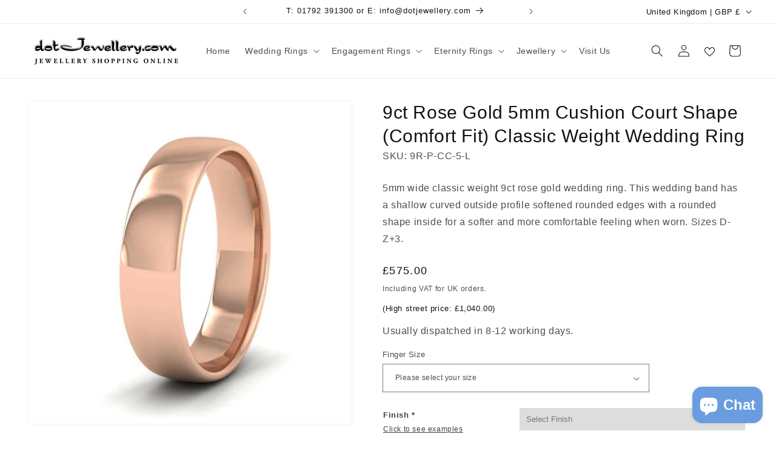

--- FILE ---
content_type: text/html; charset=utf-8
request_url: https://dotjewellery.com/products/9ct-rose-gold-5mm-cushion-court-shape-comfort-fit-classic-weight-wedding-ring
body_size: 66300
content:
<!doctype html>
<html class="js" lang="en">
  <head>
	<script src="//dotjewellery.com/cdn/shop/files/pandectes-rules.js?v=5001649165176843994"></script>
	
      <!-- Google Tag Manager -->
<script>(function(w,d,s,l,i){w[l]=w[l]||[];w[l].push({'gtm.start':
new Date().getTime(),event:'gtm.js'});var f=d.getElementsByTagName(s)[0],
j=d.createElement(s),dl=l!='dataLayer'?'&l='+l:'';j.async=true;j.src=
'https://www.googletagmanager.com/gtm.js?id='+i+dl;f.parentNode.insertBefore(j,f);
})(window,document,'script','dataLayer','GTM-WNL4KV5');</script>
<!-- End Google Tag Manager -->

    <meta name="facebook-domain-verification" content="t0i43qzfm0ldzh2xoth9a2tlj34sbm" />
    <meta charset="utf-8">
    <meta http-equiv="X-UA-Compatible" content="IE=edge">
    <meta name="viewport" content="width=device-width,initial-scale=1">
    <meta name="theme-color" content="">
    <link rel="canonical" href="https://dotjewellery.com/products/9ct-rose-gold-5mm-cushion-court-shape-comfort-fit-classic-weight-wedding-ring"><link rel="icon" type="image/png" href="//dotjewellery.com/cdn/shop/files/17.3.jpg?crop=center&height=32&v=1660829518&width=32"><title>
      9ct Rose Gold 5mm Cushion Court Shape (Comfort Fit) Classic Weight Wed
 &ndash; dotJewellery.com</title>

    
      <meta name="description" content="5mm wide classic weight 9ct rose gold wedding ring. This wedding band has a shallow curved outside profile softened rounded edges with a rounded shape inside for a softer and more comfortable feeling when worn. Sizes D-Z+3.">
    

    

<meta property="og:site_name" content="dotJewellery.com">
<meta property="og:url" content="https://dotjewellery.com/products/9ct-rose-gold-5mm-cushion-court-shape-comfort-fit-classic-weight-wedding-ring">
<meta property="og:title" content="9ct Rose Gold 5mm Cushion Court Shape (Comfort Fit) Classic Weight Wed">
<meta property="og:type" content="product">
<meta property="og:description" content="5mm wide classic weight 9ct rose gold wedding ring. This wedding band has a shallow curved outside profile softened rounded edges with a rounded shape inside for a softer and more comfortable feeling when worn. Sizes D-Z+3."><meta property="og:image" content="http://dotjewellery.com/cdn/shop/products/r-p-cc-5-l.jpg?v=1665741664">
  <meta property="og:image:secure_url" content="https://dotjewellery.com/cdn/shop/products/r-p-cc-5-l.jpg?v=1665741664">
  <meta property="og:image:width" content="1000">
  <meta property="og:image:height" content="1000"><meta property="og:price:amount" content="575.00">
  <meta property="og:price:currency" content="GBP"><meta name="twitter:card" content="summary_large_image">
<meta name="twitter:title" content="9ct Rose Gold 5mm Cushion Court Shape (Comfort Fit) Classic Weight Wed">
<meta name="twitter:description" content="5mm wide classic weight 9ct rose gold wedding ring. This wedding band has a shallow curved outside profile softened rounded edges with a rounded shape inside for a softer and more comfortable feeling when worn. Sizes D-Z+3.">


    <script src="//dotjewellery.com/cdn/shop/t/44/assets/constants.js?v=132983761750457495441720624439" defer="defer"></script>
    <script src="//dotjewellery.com/cdn/shop/t/44/assets/pubsub.js?v=158357773527763999511720624439" defer="defer"></script>
    <script src="//dotjewellery.com/cdn/shop/t/44/assets/global.js?v=88558128918567037191720624439" defer="defer"></script><script src="//dotjewellery.com/cdn/shop/t/44/assets/animations.js?v=88693664871331136111720624439" defer="defer"></script><script>window.performance && window.performance.mark && window.performance.mark('shopify.content_for_header.start');</script><meta name="google-site-verification" content="KTfM4FV_PlGt7xZAtIKMzVXO809J-w7NtaHzknCxskg">
<meta name="facebook-domain-verification" content="37r6uo9hotkakjjl1dwq4718allqol">
<meta id="shopify-digital-wallet" name="shopify-digital-wallet" content="/64697008346/digital_wallets/dialog">
<meta name="shopify-checkout-api-token" content="5ab1334a773735751d0ed67876d2e1f3">
<meta id="in-context-paypal-metadata" data-shop-id="64697008346" data-venmo-supported="false" data-environment="production" data-locale="en_US" data-paypal-v4="true" data-currency="GBP">
<link rel="alternate" type="application/json+oembed" href="https://dotjewellery.com/products/9ct-rose-gold-5mm-cushion-court-shape-comfort-fit-classic-weight-wedding-ring.oembed">
<script async="async" src="/checkouts/internal/preloads.js?locale=en-GB"></script>
<link rel="preconnect" href="https://shop.app" crossorigin="anonymous">
<script async="async" src="https://shop.app/checkouts/internal/preloads.js?locale=en-GB&shop_id=64697008346" crossorigin="anonymous"></script>
<script id="apple-pay-shop-capabilities" type="application/json">{"shopId":64697008346,"countryCode":"GB","currencyCode":"GBP","merchantCapabilities":["supports3DS"],"merchantId":"gid:\/\/shopify\/Shop\/64697008346","merchantName":"dotJewellery.com","requiredBillingContactFields":["postalAddress","email"],"requiredShippingContactFields":["postalAddress","email"],"shippingType":"shipping","supportedNetworks":["visa","maestro","masterCard","amex","discover","elo"],"total":{"type":"pending","label":"dotJewellery.com","amount":"1.00"},"shopifyPaymentsEnabled":true,"supportsSubscriptions":true}</script>
<script id="shopify-features" type="application/json">{"accessToken":"5ab1334a773735751d0ed67876d2e1f3","betas":["rich-media-storefront-analytics"],"domain":"dotjewellery.com","predictiveSearch":true,"shopId":64697008346,"locale":"en"}</script>
<script>var Shopify = Shopify || {};
Shopify.shop = "gower-wedding-rings.myshopify.com";
Shopify.locale = "en";
Shopify.currency = {"active":"GBP","rate":"1.0"};
Shopify.country = "GB";
Shopify.theme = {"name":"Dawn 15.0","id":143705374938,"schema_name":"Dawn","schema_version":"15.0.0","theme_store_id":887,"role":"main"};
Shopify.theme.handle = "null";
Shopify.theme.style = {"id":null,"handle":null};
Shopify.cdnHost = "dotjewellery.com/cdn";
Shopify.routes = Shopify.routes || {};
Shopify.routes.root = "/";</script>
<script type="module">!function(o){(o.Shopify=o.Shopify||{}).modules=!0}(window);</script>
<script>!function(o){function n(){var o=[];function n(){o.push(Array.prototype.slice.apply(arguments))}return n.q=o,n}var t=o.Shopify=o.Shopify||{};t.loadFeatures=n(),t.autoloadFeatures=n()}(window);</script>
<script>
  window.ShopifyPay = window.ShopifyPay || {};
  window.ShopifyPay.apiHost = "shop.app\/pay";
  window.ShopifyPay.redirectState = null;
</script>
<script id="shop-js-analytics" type="application/json">{"pageType":"product"}</script>
<script defer="defer" async type="module" src="//dotjewellery.com/cdn/shopifycloud/shop-js/modules/v2/client.init-shop-cart-sync_BN7fPSNr.en.esm.js"></script>
<script defer="defer" async type="module" src="//dotjewellery.com/cdn/shopifycloud/shop-js/modules/v2/chunk.common_Cbph3Kss.esm.js"></script>
<script defer="defer" async type="module" src="//dotjewellery.com/cdn/shopifycloud/shop-js/modules/v2/chunk.modal_DKumMAJ1.esm.js"></script>
<script type="module">
  await import("//dotjewellery.com/cdn/shopifycloud/shop-js/modules/v2/client.init-shop-cart-sync_BN7fPSNr.en.esm.js");
await import("//dotjewellery.com/cdn/shopifycloud/shop-js/modules/v2/chunk.common_Cbph3Kss.esm.js");
await import("//dotjewellery.com/cdn/shopifycloud/shop-js/modules/v2/chunk.modal_DKumMAJ1.esm.js");

  window.Shopify.SignInWithShop?.initShopCartSync?.({"fedCMEnabled":true,"windoidEnabled":true});

</script>
<script>
  window.Shopify = window.Shopify || {};
  if (!window.Shopify.featureAssets) window.Shopify.featureAssets = {};
  window.Shopify.featureAssets['shop-js'] = {"shop-cart-sync":["modules/v2/client.shop-cart-sync_CJVUk8Jm.en.esm.js","modules/v2/chunk.common_Cbph3Kss.esm.js","modules/v2/chunk.modal_DKumMAJ1.esm.js"],"init-fed-cm":["modules/v2/client.init-fed-cm_7Fvt41F4.en.esm.js","modules/v2/chunk.common_Cbph3Kss.esm.js","modules/v2/chunk.modal_DKumMAJ1.esm.js"],"init-shop-email-lookup-coordinator":["modules/v2/client.init-shop-email-lookup-coordinator_Cc088_bR.en.esm.js","modules/v2/chunk.common_Cbph3Kss.esm.js","modules/v2/chunk.modal_DKumMAJ1.esm.js"],"init-windoid":["modules/v2/client.init-windoid_hPopwJRj.en.esm.js","modules/v2/chunk.common_Cbph3Kss.esm.js","modules/v2/chunk.modal_DKumMAJ1.esm.js"],"shop-button":["modules/v2/client.shop-button_B0jaPSNF.en.esm.js","modules/v2/chunk.common_Cbph3Kss.esm.js","modules/v2/chunk.modal_DKumMAJ1.esm.js"],"shop-cash-offers":["modules/v2/client.shop-cash-offers_DPIskqss.en.esm.js","modules/v2/chunk.common_Cbph3Kss.esm.js","modules/v2/chunk.modal_DKumMAJ1.esm.js"],"shop-toast-manager":["modules/v2/client.shop-toast-manager_CK7RT69O.en.esm.js","modules/v2/chunk.common_Cbph3Kss.esm.js","modules/v2/chunk.modal_DKumMAJ1.esm.js"],"init-shop-cart-sync":["modules/v2/client.init-shop-cart-sync_BN7fPSNr.en.esm.js","modules/v2/chunk.common_Cbph3Kss.esm.js","modules/v2/chunk.modal_DKumMAJ1.esm.js"],"init-customer-accounts-sign-up":["modules/v2/client.init-customer-accounts-sign-up_CfPf4CXf.en.esm.js","modules/v2/client.shop-login-button_DeIztwXF.en.esm.js","modules/v2/chunk.common_Cbph3Kss.esm.js","modules/v2/chunk.modal_DKumMAJ1.esm.js"],"pay-button":["modules/v2/client.pay-button_CgIwFSYN.en.esm.js","modules/v2/chunk.common_Cbph3Kss.esm.js","modules/v2/chunk.modal_DKumMAJ1.esm.js"],"init-customer-accounts":["modules/v2/client.init-customer-accounts_DQ3x16JI.en.esm.js","modules/v2/client.shop-login-button_DeIztwXF.en.esm.js","modules/v2/chunk.common_Cbph3Kss.esm.js","modules/v2/chunk.modal_DKumMAJ1.esm.js"],"avatar":["modules/v2/client.avatar_BTnouDA3.en.esm.js"],"init-shop-for-new-customer-accounts":["modules/v2/client.init-shop-for-new-customer-accounts_CsZy_esa.en.esm.js","modules/v2/client.shop-login-button_DeIztwXF.en.esm.js","modules/v2/chunk.common_Cbph3Kss.esm.js","modules/v2/chunk.modal_DKumMAJ1.esm.js"],"shop-follow-button":["modules/v2/client.shop-follow-button_BRMJjgGd.en.esm.js","modules/v2/chunk.common_Cbph3Kss.esm.js","modules/v2/chunk.modal_DKumMAJ1.esm.js"],"checkout-modal":["modules/v2/client.checkout-modal_B9Drz_yf.en.esm.js","modules/v2/chunk.common_Cbph3Kss.esm.js","modules/v2/chunk.modal_DKumMAJ1.esm.js"],"shop-login-button":["modules/v2/client.shop-login-button_DeIztwXF.en.esm.js","modules/v2/chunk.common_Cbph3Kss.esm.js","modules/v2/chunk.modal_DKumMAJ1.esm.js"],"lead-capture":["modules/v2/client.lead-capture_DXYzFM3R.en.esm.js","modules/v2/chunk.common_Cbph3Kss.esm.js","modules/v2/chunk.modal_DKumMAJ1.esm.js"],"shop-login":["modules/v2/client.shop-login_CA5pJqmO.en.esm.js","modules/v2/chunk.common_Cbph3Kss.esm.js","modules/v2/chunk.modal_DKumMAJ1.esm.js"],"payment-terms":["modules/v2/client.payment-terms_BxzfvcZJ.en.esm.js","modules/v2/chunk.common_Cbph3Kss.esm.js","modules/v2/chunk.modal_DKumMAJ1.esm.js"]};
</script>
<script id="__st">var __st={"a":64697008346,"offset":0,"reqid":"7d9d0cfe-7d13-4353-8ac7-f806ef0d583b-1769823125","pageurl":"dotjewellery.com\/products\/9ct-rose-gold-5mm-cushion-court-shape-comfort-fit-classic-weight-wedding-ring","u":"929e9e12fbf0","p":"product","rtyp":"product","rid":7817718563034};</script>
<script>window.ShopifyPaypalV4VisibilityTracking = true;</script>
<script id="captcha-bootstrap">!function(){'use strict';const t='contact',e='account',n='new_comment',o=[[t,t],['blogs',n],['comments',n],[t,'customer']],c=[[e,'customer_login'],[e,'guest_login'],[e,'recover_customer_password'],[e,'create_customer']],r=t=>t.map((([t,e])=>`form[action*='/${t}']:not([data-nocaptcha='true']) input[name='form_type'][value='${e}']`)).join(','),a=t=>()=>t?[...document.querySelectorAll(t)].map((t=>t.form)):[];function s(){const t=[...o],e=r(t);return a(e)}const i='password',u='form_key',d=['recaptcha-v3-token','g-recaptcha-response','h-captcha-response',i],f=()=>{try{return window.sessionStorage}catch{return}},m='__shopify_v',_=t=>t.elements[u];function p(t,e,n=!1){try{const o=window.sessionStorage,c=JSON.parse(o.getItem(e)),{data:r}=function(t){const{data:e,action:n}=t;return t[m]||n?{data:e,action:n}:{data:t,action:n}}(c);for(const[e,n]of Object.entries(r))t.elements[e]&&(t.elements[e].value=n);n&&o.removeItem(e)}catch(o){console.error('form repopulation failed',{error:o})}}const l='form_type',E='cptcha';function T(t){t.dataset[E]=!0}const w=window,h=w.document,L='Shopify',v='ce_forms',y='captcha';let A=!1;((t,e)=>{const n=(g='f06e6c50-85a8-45c8-87d0-21a2b65856fe',I='https://cdn.shopify.com/shopifycloud/storefront-forms-hcaptcha/ce_storefront_forms_captcha_hcaptcha.v1.5.2.iife.js',D={infoText:'Protected by hCaptcha',privacyText:'Privacy',termsText:'Terms'},(t,e,n)=>{const o=w[L][v],c=o.bindForm;if(c)return c(t,g,e,D).then(n);var r;o.q.push([[t,g,e,D],n]),r=I,A||(h.body.append(Object.assign(h.createElement('script'),{id:'captcha-provider',async:!0,src:r})),A=!0)});var g,I,D;w[L]=w[L]||{},w[L][v]=w[L][v]||{},w[L][v].q=[],w[L][y]=w[L][y]||{},w[L][y].protect=function(t,e){n(t,void 0,e),T(t)},Object.freeze(w[L][y]),function(t,e,n,w,h,L){const[v,y,A,g]=function(t,e,n){const i=e?o:[],u=t?c:[],d=[...i,...u],f=r(d),m=r(i),_=r(d.filter((([t,e])=>n.includes(e))));return[a(f),a(m),a(_),s()]}(w,h,L),I=t=>{const e=t.target;return e instanceof HTMLFormElement?e:e&&e.form},D=t=>v().includes(t);t.addEventListener('submit',(t=>{const e=I(t);if(!e)return;const n=D(e)&&!e.dataset.hcaptchaBound&&!e.dataset.recaptchaBound,o=_(e),c=g().includes(e)&&(!o||!o.value);(n||c)&&t.preventDefault(),c&&!n&&(function(t){try{if(!f())return;!function(t){const e=f();if(!e)return;const n=_(t);if(!n)return;const o=n.value;o&&e.removeItem(o)}(t);const e=Array.from(Array(32),(()=>Math.random().toString(36)[2])).join('');!function(t,e){_(t)||t.append(Object.assign(document.createElement('input'),{type:'hidden',name:u})),t.elements[u].value=e}(t,e),function(t,e){const n=f();if(!n)return;const o=[...t.querySelectorAll(`input[type='${i}']`)].map((({name:t})=>t)),c=[...d,...o],r={};for(const[a,s]of new FormData(t).entries())c.includes(a)||(r[a]=s);n.setItem(e,JSON.stringify({[m]:1,action:t.action,data:r}))}(t,e)}catch(e){console.error('failed to persist form',e)}}(e),e.submit())}));const S=(t,e)=>{t&&!t.dataset[E]&&(n(t,e.some((e=>e===t))),T(t))};for(const o of['focusin','change'])t.addEventListener(o,(t=>{const e=I(t);D(e)&&S(e,y())}));const B=e.get('form_key'),M=e.get(l),P=B&&M;t.addEventListener('DOMContentLoaded',(()=>{const t=y();if(P)for(const e of t)e.elements[l].value===M&&p(e,B);[...new Set([...A(),...v().filter((t=>'true'===t.dataset.shopifyCaptcha))])].forEach((e=>S(e,t)))}))}(h,new URLSearchParams(w.location.search),n,t,e,['guest_login'])})(!0,!0)}();</script>
<script integrity="sha256-4kQ18oKyAcykRKYeNunJcIwy7WH5gtpwJnB7kiuLZ1E=" data-source-attribution="shopify.loadfeatures" defer="defer" src="//dotjewellery.com/cdn/shopifycloud/storefront/assets/storefront/load_feature-a0a9edcb.js" crossorigin="anonymous"></script>
<script crossorigin="anonymous" defer="defer" src="//dotjewellery.com/cdn/shopifycloud/storefront/assets/shopify_pay/storefront-65b4c6d7.js?v=20250812"></script>
<script data-source-attribution="shopify.dynamic_checkout.dynamic.init">var Shopify=Shopify||{};Shopify.PaymentButton=Shopify.PaymentButton||{isStorefrontPortableWallets:!0,init:function(){window.Shopify.PaymentButton.init=function(){};var t=document.createElement("script");t.src="https://dotjewellery.com/cdn/shopifycloud/portable-wallets/latest/portable-wallets.en.js",t.type="module",document.head.appendChild(t)}};
</script>
<script data-source-attribution="shopify.dynamic_checkout.buyer_consent">
  function portableWalletsHideBuyerConsent(e){var t=document.getElementById("shopify-buyer-consent"),n=document.getElementById("shopify-subscription-policy-button");t&&n&&(t.classList.add("hidden"),t.setAttribute("aria-hidden","true"),n.removeEventListener("click",e))}function portableWalletsShowBuyerConsent(e){var t=document.getElementById("shopify-buyer-consent"),n=document.getElementById("shopify-subscription-policy-button");t&&n&&(t.classList.remove("hidden"),t.removeAttribute("aria-hidden"),n.addEventListener("click",e))}window.Shopify?.PaymentButton&&(window.Shopify.PaymentButton.hideBuyerConsent=portableWalletsHideBuyerConsent,window.Shopify.PaymentButton.showBuyerConsent=portableWalletsShowBuyerConsent);
</script>
<script data-source-attribution="shopify.dynamic_checkout.cart.bootstrap">document.addEventListener("DOMContentLoaded",(function(){function t(){return document.querySelector("shopify-accelerated-checkout-cart, shopify-accelerated-checkout")}if(t())Shopify.PaymentButton.init();else{new MutationObserver((function(e,n){t()&&(Shopify.PaymentButton.init(),n.disconnect())})).observe(document.body,{childList:!0,subtree:!0})}}));
</script>
<link id="shopify-accelerated-checkout-styles" rel="stylesheet" media="screen" href="https://dotjewellery.com/cdn/shopifycloud/portable-wallets/latest/accelerated-checkout-backwards-compat.css" crossorigin="anonymous">
<style id="shopify-accelerated-checkout-cart">
        #shopify-buyer-consent {
  margin-top: 1em;
  display: inline-block;
  width: 100%;
}

#shopify-buyer-consent.hidden {
  display: none;
}

#shopify-subscription-policy-button {
  background: none;
  border: none;
  padding: 0;
  text-decoration: underline;
  font-size: inherit;
  cursor: pointer;
}

#shopify-subscription-policy-button::before {
  box-shadow: none;
}

      </style>
<script id="sections-script" data-sections="header" defer="defer" src="//dotjewellery.com/cdn/shop/t/44/compiled_assets/scripts.js?v=3959"></script>
<script>window.performance && window.performance.mark && window.performance.mark('shopify.content_for_header.end');</script>


    <style data-shopify>
      
      
      
      
      

      
        :root,
        .color-scheme-1 {
          --color-background: 255,255,255;
        
          --gradient-background: #ffffff;
        

        

        --color-foreground: 18,18,18;
        --color-background-contrast: 191,191,191;
        --color-shadow: 18,18,18;
        --color-button: 105,157,224;
        --color-button-text: 255,255,255;
        --color-secondary-button: 255,255,255;
        --color-secondary-button-text: 18,18,18;
        --color-link: 18,18,18;
        --color-badge-foreground: 18,18,18;
        --color-badge-background: 255,255,255;
        --color-badge-border: 18,18,18;
        --payment-terms-background-color: rgb(255 255 255);
      }
      
        
        .color-scheme-2 {
          --color-background: 243,243,243;
        
          --gradient-background: #f3f3f3;
        

        

        --color-foreground: 18,18,18;
        --color-background-contrast: 179,179,179;
        --color-shadow: 18,18,18;
        --color-button: 18,18,18;
        --color-button-text: 243,243,243;
        --color-secondary-button: 243,243,243;
        --color-secondary-button-text: 18,18,18;
        --color-link: 18,18,18;
        --color-badge-foreground: 18,18,18;
        --color-badge-background: 243,243,243;
        --color-badge-border: 18,18,18;
        --payment-terms-background-color: rgb(243 243 243);
      }
      
        
        .color-scheme-3 {
          --color-background: 36,40,51;
        
          --gradient-background: #242833;
        

        

        --color-foreground: 255,255,255;
        --color-background-contrast: 47,52,66;
        --color-shadow: 18,18,18;
        --color-button: 255,255,255;
        --color-button-text: 0,0,0;
        --color-secondary-button: 36,40,51;
        --color-secondary-button-text: 255,255,255;
        --color-link: 255,255,255;
        --color-badge-foreground: 255,255,255;
        --color-badge-background: 36,40,51;
        --color-badge-border: 255,255,255;
        --payment-terms-background-color: rgb(36 40 51);
      }
      
        
        .color-scheme-4 {
          --color-background: 18,18,18;
        
          --gradient-background: #121212;
        

        

        --color-foreground: 255,255,255;
        --color-background-contrast: 146,146,146;
        --color-shadow: 18,18,18;
        --color-button: 255,255,255;
        --color-button-text: 18,18,18;
        --color-secondary-button: 18,18,18;
        --color-secondary-button-text: 255,255,255;
        --color-link: 255,255,255;
        --color-badge-foreground: 255,255,255;
        --color-badge-background: 18,18,18;
        --color-badge-border: 255,255,255;
        --payment-terms-background-color: rgb(18 18 18);
      }
      
        
        .color-scheme-5 {
          --color-background: 51,79,180;
        
          --gradient-background: #334fb4;
        

        

        --color-foreground: 255,255,255;
        --color-background-contrast: 23,35,81;
        --color-shadow: 18,18,18;
        --color-button: 255,255,255;
        --color-button-text: 51,79,180;
        --color-secondary-button: 51,79,180;
        --color-secondary-button-text: 255,255,255;
        --color-link: 255,255,255;
        --color-badge-foreground: 255,255,255;
        --color-badge-background: 51,79,180;
        --color-badge-border: 255,255,255;
        --payment-terms-background-color: rgb(51 79 180);
      }
      
        
        .color-scheme-d8eb052c-6ade-4192-bd38-0e75a14a085f {
          --color-background: 255,255,255;
        
          --gradient-background: #ffffff;
        

        

        --color-foreground: 18,18,18;
        --color-background-contrast: 191,191,191;
        --color-shadow: 18,18,18;
        --color-button: 105,157,224;
        --color-button-text: 255,255,255;
        --color-secondary-button: 255,255,255;
        --color-secondary-button-text: 18,18,18;
        --color-link: 18,18,18;
        --color-badge-foreground: 18,18,18;
        --color-badge-background: 255,255,255;
        --color-badge-border: 18,18,18;
        --payment-terms-background-color: rgb(255 255 255);
      }
      
        
        .color-scheme-df0ef9a7-63df-4a3c-933b-9cd83f6399e6 {
          --color-background: 226,236,249;
        
          --gradient-background: #e2ecf9;
        

        

        --color-foreground: 18,18,18;
        --color-background-contrast: 120,167,227;
        --color-shadow: 18,18,18;
        --color-button: 18,18,18;
        --color-button-text: 255,255,255;
        --color-secondary-button: 226,236,249;
        --color-secondary-button-text: 18,18,18;
        --color-link: 18,18,18;
        --color-badge-foreground: 18,18,18;
        --color-badge-background: 226,236,249;
        --color-badge-border: 18,18,18;
        --payment-terms-background-color: rgb(226 236 249);
      }
      

      body, .color-scheme-1, .color-scheme-2, .color-scheme-3, .color-scheme-4, .color-scheme-5, .color-scheme-d8eb052c-6ade-4192-bd38-0e75a14a085f, .color-scheme-df0ef9a7-63df-4a3c-933b-9cd83f6399e6 {
        color: rgba(var(--color-foreground), 0.75);
        background-color: rgb(var(--color-background));
      }

      :root {
        --font-body-family: "system_ui", -apple-system, 'Segoe UI', Roboto, 'Helvetica Neue', 'Noto Sans', 'Liberation Sans', Arial, sans-serif, 'Apple Color Emoji', 'Segoe UI Emoji', 'Segoe UI Symbol', 'Noto Color Emoji';
        --font-body-style: normal;
        --font-body-weight: 400;
        --font-body-weight-bold: 700;

        --font-heading-family: "system_ui", -apple-system, 'Segoe UI', Roboto, 'Helvetica Neue', 'Noto Sans', 'Liberation Sans', Arial, sans-serif, 'Apple Color Emoji', 'Segoe UI Emoji', 'Segoe UI Symbol', 'Noto Color Emoji';
        --font-heading-style: normal;
        --font-heading-weight: 400;

        --font-body-scale: 1.0;
        --font-heading-scale: 1.0;

        --media-padding: px;
        --media-border-opacity: 0.05;
        --media-border-width: 1px;
        --media-radius: 0px;
        --media-shadow-opacity: 0.0;
        --media-shadow-horizontal-offset: 0px;
        --media-shadow-vertical-offset: 4px;
        --media-shadow-blur-radius: 5px;
        --media-shadow-visible: 0;

        --page-width: 130rem;
        --page-width-margin: 0rem;

        --product-card-image-padding: 0.0rem;
        --product-card-corner-radius: 0.0rem;
        --product-card-text-alignment: left;
        --product-card-border-width: 0.0rem;
        --product-card-border-opacity: 0.1;
        --product-card-shadow-opacity: 0.0;
        --product-card-shadow-visible: 0;
        --product-card-shadow-horizontal-offset: 0.0rem;
        --product-card-shadow-vertical-offset: 0.4rem;
        --product-card-shadow-blur-radius: 0.5rem;

        --collection-card-image-padding: 0.0rem;
        --collection-card-corner-radius: 0.0rem;
        --collection-card-text-alignment: left;
        --collection-card-border-width: 0.0rem;
        --collection-card-border-opacity: 0.0;
        --collection-card-shadow-opacity: 0.0;
        --collection-card-shadow-visible: 0;
        --collection-card-shadow-horizontal-offset: 0.0rem;
        --collection-card-shadow-vertical-offset: 0.4rem;
        --collection-card-shadow-blur-radius: 0.5rem;

        --blog-card-image-padding: 0.0rem;
        --blog-card-corner-radius: 0.0rem;
        --blog-card-text-alignment: left;
        --blog-card-border-width: 0.0rem;
        --blog-card-border-opacity: 0.1;
        --blog-card-shadow-opacity: 0.0;
        --blog-card-shadow-visible: 0;
        --blog-card-shadow-horizontal-offset: 0.0rem;
        --blog-card-shadow-vertical-offset: 0.4rem;
        --blog-card-shadow-blur-radius: 0.5rem;

        --badge-corner-radius: 4.0rem;

        --popup-border-width: 1px;
        --popup-border-opacity: 0.1;
        --popup-corner-radius: 0px;
        --popup-shadow-opacity: 0.0;
        --popup-shadow-horizontal-offset: 0px;
        --popup-shadow-vertical-offset: 4px;
        --popup-shadow-blur-radius: 5px;

        --drawer-border-width: 1px;
        --drawer-border-opacity: 0.1;
        --drawer-shadow-opacity: 0.0;
        --drawer-shadow-horizontal-offset: 0px;
        --drawer-shadow-vertical-offset: 4px;
        --drawer-shadow-blur-radius: 5px;

        --spacing-sections-desktop: 0px;
        --spacing-sections-mobile: 0px;

        --grid-desktop-vertical-spacing: 8px;
        --grid-desktop-horizontal-spacing: 8px;
        --grid-mobile-vertical-spacing: 4px;
        --grid-mobile-horizontal-spacing: 4px;

        --text-boxes-border-opacity: 0.1;
        --text-boxes-border-width: 0px;
        --text-boxes-radius: 0px;
        --text-boxes-shadow-opacity: 0.0;
        --text-boxes-shadow-visible: 0;
        --text-boxes-shadow-horizontal-offset: 0px;
        --text-boxes-shadow-vertical-offset: 4px;
        --text-boxes-shadow-blur-radius: 5px;

        --buttons-radius: 10px;
        --buttons-radius-outset: 12px;
        --buttons-border-width: 2px;
        --buttons-border-opacity: 1.0;
        --buttons-shadow-opacity: 0.0;
        --buttons-shadow-visible: 0;
        --buttons-shadow-horizontal-offset: 0px;
        --buttons-shadow-vertical-offset: 4px;
        --buttons-shadow-blur-radius: 0px;
        --buttons-border-offset: 0.3px;

        --inputs-radius: 0px;
        --inputs-border-width: 1px;
        --inputs-border-opacity: 0.55;
        --inputs-shadow-opacity: 0.0;
        --inputs-shadow-horizontal-offset: 0px;
        --inputs-margin-offset: 0px;
        --inputs-shadow-vertical-offset: 4px;
        --inputs-shadow-blur-radius: 5px;
        --inputs-radius-outset: 0px;

        --variant-pills-radius: 32px;
        --variant-pills-border-width: 1px;
        --variant-pills-border-opacity: 1.0;
        --variant-pills-shadow-opacity: 0.0;
        --variant-pills-shadow-horizontal-offset: 0px;
        --variant-pills-shadow-vertical-offset: 4px;
        --variant-pills-shadow-blur-radius: 5px;
      }

      *,
      *::before,
      *::after {
        box-sizing: inherit;
      }

      html {
        box-sizing: border-box;
        font-size: calc(var(--font-body-scale) * 62.5%);
        height: 100%;
      }

      body {
        display: grid;
        grid-template-rows: auto auto 1fr auto;
        grid-template-columns: 100%;
        min-height: 100%;
        margin: 0;
        font-size: 1.5rem;
        letter-spacing: 0.06rem;
        line-height: calc(1 + 0.8 / var(--font-body-scale));
        font-family: var(--font-body-family);
        font-style: var(--font-body-style);
        font-weight: var(--font-body-weight);
      }

      @media screen and (min-width: 750px) {
        body {
          font-size: 1.6rem;
        }
      }
    </style>

    <link href="//dotjewellery.com/cdn/shop/t/44/assets/base.css?v=120523081147842626741768927252" rel="stylesheet" type="text/css" media="all" />
    <link href="//dotjewellery.com/cdn/shop/t/44/assets/swiper-bundle.min.css?v=157652007857456732981767973054" rel="stylesheet" type="text/css" media="all" />
<link href="//dotjewellery.com/cdn/shop/t/44/assets/component-localization-form.css?v=120620094879297847921720624439" rel="stylesheet" type="text/css" media="all" />
      <script src="//dotjewellery.com/cdn/shop/t/44/assets/localization-form.js?v=144176611646395275351720624439" defer="defer"></script><link
        rel="stylesheet"
        href="//dotjewellery.com/cdn/shop/t/44/assets/component-predictive-search.css?v=118923337488134913561720624439"
        media="print"
        onload="this.media='all'"
      ><script>
      if (Shopify.designMode) {
        document.documentElement.classList.add('shopify-design-mode');
      }
    </script>
  <script type="text/javascript">if(typeof window.hulkappsWishlist === 'undefined') {
        window.hulkappsWishlist = {};
        }
        window.hulkappsWishlist.baseURL = '/apps/advanced-wishlist/api';
        window.hulkappsWishlist.hasAppBlockSupport = '1';
        </script>
<!-- BEGIN app block: shopify://apps/pandectes-gdpr/blocks/banner/58c0baa2-6cc1-480c-9ea6-38d6d559556a -->
  
    
      <!-- TCF is active, scripts are loaded above -->
      
      <script>
        
          window.PandectesSettings = {"store":{"id":64697008346,"plan":"plus","theme":"Hulk Dawn 15.0","primaryLocale":"en","adminMode":false,"headless":false,"storefrontRootDomain":"","checkoutRootDomain":"","storefrontAccessToken":""},"tsPublished":1744302886,"declaration":{"showPurpose":false,"showProvider":false,"declIntroText":"We use cookies to optimize website functionality, analyze the performance, and provide personalized experience to you. Some cookies are essential to make the website operate and function correctly. Those cookies cannot be disabled. In this window you can manage your preference of cookies.","showDateGenerated":true},"language":{"unpublished":[],"languageMode":"Single","fallbackLanguage":"en","languageDetection":"browser","languagesSupported":[]},"texts":{"managed":{"headerText":{"en":"We respect your privacy"},"consentText":{"en":"This website uses cookies to ensure you get the best experience."},"linkText":{"en":"Learn more"},"imprintText":{"en":"Imprint"},"googleLinkText":{"en":"Google's Privacy Terms"},"allowButtonText":{"en":"Accept"},"denyButtonText":{"en":"Decline"},"dismissButtonText":{"en":"Ok"},"leaveSiteButtonText":{"en":"Leave this site"},"preferencesButtonText":{"en":"Preferences"},"cookiePolicyText":{"en":"Cookie policy"},"preferencesPopupTitleText":{"en":"Manage consent preferences"},"preferencesPopupIntroText":{"en":"We use cookies to optimize website functionality, analyze the performance, and provide personalized experience to you. Some cookies are essential to make the website operate and function correctly. Those cookies cannot be disabled. In this window you can manage your preference of cookies."},"preferencesPopupSaveButtonText":{"en":"Save preferences"},"preferencesPopupCloseButtonText":{"en":"Close"},"preferencesPopupAcceptAllButtonText":{"en":"Accept all"},"preferencesPopupRejectAllButtonText":{"en":"Reject all"},"cookiesDetailsText":{"en":"Cookies details"},"preferencesPopupAlwaysAllowedText":{"en":"Always allowed"},"accessSectionParagraphText":{"en":"You have the right to request access to your data at any time."},"accessSectionTitleText":{"en":"Data portability"},"accessSectionAccountInfoActionText":{"en":"Personal data"},"accessSectionDownloadReportActionText":{"en":"Request export"},"accessSectionGDPRRequestsActionText":{"en":"Data subject requests"},"accessSectionOrdersRecordsActionText":{"en":"Orders"},"rectificationSectionParagraphText":{"en":"You have the right to request your data to be updated whenever you think it is appropriate."},"rectificationSectionTitleText":{"en":"Data Rectification"},"rectificationCommentPlaceholder":{"en":"Describe what you want to be updated"},"rectificationCommentValidationError":{"en":"Comment is required"},"rectificationSectionEditAccountActionText":{"en":"Request an update"},"erasureSectionTitleText":{"en":"Right to be forgotten"},"erasureSectionParagraphText":{"en":"You have the right to ask all your data to be erased. After that, you will no longer be able to access your account."},"erasureSectionRequestDeletionActionText":{"en":"Request personal data deletion"},"consentDate":{"en":"Consent date"},"consentId":{"en":"Consent ID"},"consentSectionChangeConsentActionText":{"en":"Change consent preference"},"consentSectionConsentedText":{"en":"You consented to the cookies policy of this website on"},"consentSectionNoConsentText":{"en":"You have not consented to the cookies policy of this website."},"consentSectionTitleText":{"en":"Your cookie consent"},"consentStatus":{"en":"Consent preference"},"confirmationFailureMessage":{"en":"Your request was not verified. Please try again and if problem persists, contact store owner for assistance"},"confirmationFailureTitle":{"en":"A problem occurred"},"confirmationSuccessMessage":{"en":"We will soon get back to you as to your request."},"confirmationSuccessTitle":{"en":"Your request is verified"},"guestsSupportEmailFailureMessage":{"en":"Your request was not submitted. Please try again and if problem persists, contact store owner for assistance."},"guestsSupportEmailFailureTitle":{"en":"A problem occurred"},"guestsSupportEmailPlaceholder":{"en":"E-mail address"},"guestsSupportEmailSuccessMessage":{"en":"If you are registered as a customer of this store, you will soon receive an email with instructions on how to proceed."},"guestsSupportEmailSuccessTitle":{"en":"Thank you for your request"},"guestsSupportEmailValidationError":{"en":"Email is not valid"},"guestsSupportInfoText":{"en":"Please login with your customer account to further proceed."},"submitButton":{"en":"Submit"},"submittingButton":{"en":"Submitting..."},"cancelButton":{"en":"Cancel"},"declIntroText":{"en":"We use cookies to optimize website functionality, analyze the performance, and provide personalized experience to you. Some cookies are essential to make the website operate and function correctly. Those cookies cannot be disabled. In this window you can manage your preference of cookies."},"declName":{"en":"Name"},"declPurpose":{"en":"Purpose"},"declType":{"en":"Type"},"declRetention":{"en":"Retention"},"declProvider":{"en":"Provider"},"declFirstParty":{"en":"First-party"},"declThirdParty":{"en":"Third-party"},"declSeconds":{"en":"seconds"},"declMinutes":{"en":"minutes"},"declHours":{"en":"hours"},"declDays":{"en":"days"},"declMonths":{"en":"months"},"declYears":{"en":"years"},"declSession":{"en":"Session"},"declDomain":{"en":"Domain"},"declPath":{"en":"Path"}},"categories":{"strictlyNecessaryCookiesTitleText":{"en":"Strictly necessary cookies"},"strictlyNecessaryCookiesDescriptionText":{"en":"These cookies are essential in order to enable you to move around the website and use its features, such as accessing secure areas of the website. The website cannot function properly without these cookies."},"functionalityCookiesTitleText":{"en":"Functional cookies"},"functionalityCookiesDescriptionText":{"en":"These cookies enable the site to provide enhanced functionality and personalisation. They may be set by us or by third party providers whose services we have added to our pages. If you do not allow these cookies then some or all of these services may not function properly."},"performanceCookiesTitleText":{"en":"Performance cookies"},"performanceCookiesDescriptionText":{"en":"These cookies enable us to monitor and improve the performance of our website. For example, they allow us to count visits, identify traffic sources and see which parts of the site are most popular."},"targetingCookiesTitleText":{"en":"Targeting cookies"},"targetingCookiesDescriptionText":{"en":"These cookies may be set through our site by our advertising partners. They may be used by those companies to build a profile of your interests and show you relevant adverts on other sites.    They do not store directly personal information, but are based on uniquely identifying your browser and internet device. If you do not allow these cookies, you will experience less targeted advertising."},"unclassifiedCookiesTitleText":{"en":"Unclassified cookies"},"unclassifiedCookiesDescriptionText":{"en":"Unclassified cookies are cookies that we are in the process of classifying, together with the providers of individual cookies."}},"auto":{}},"library":{"previewMode":false,"fadeInTimeout":0,"defaultBlocked":7,"showLink":true,"showImprintLink":false,"showGoogleLink":true,"enabled":true,"cookie":{"expiryDays":365,"secure":true,"domain":""},"dismissOnScroll":false,"dismissOnWindowClick":false,"dismissOnTimeout":false,"palette":{"popup":{"background":"#E2ECF9","backgroundForCalculations":{"a":1,"b":249,"g":236,"r":226},"text":"#838391"},"button":{"background":"#699DE0","backgroundForCalculations":{"a":1,"b":224,"g":157,"r":105},"text":"#FFFFFF","textForCalculation":{"a":1,"b":255,"g":255,"r":255},"border":"transparent"}},"content":{"href":"https://dotjewellery.com/policies/privacy-policy","imprintHref":"/","close":"&#10005;","target":"","logo":"<img class=\"cc-banner-logo\" style=\"max-height: 40px;\" src=\"https://gower-wedding-rings.myshopify.com/cdn/shop/files/pandectes-banner-logo.png\" alt=\"logo\" />"},"window":"<div role=\"dialog\" aria-live=\"polite\" aria-label=\"cookieconsent\" aria-describedby=\"cookieconsent:desc\" id=\"pandectes-banner\" class=\"cc-window-wrapper cc-popup-wrapper\"><div class=\"pd-cookie-banner-window cc-window {{classes}}\"><!--googleoff: all-->{{children}}<!--googleon: all--></div></div>","compliance":{"custom":"<div class=\"cc-compliance cc-highlight\">{{preferences}}{{allow}}</div>"},"type":"custom","layouts":{"basic":"{{logo}}{{messagelink}}{{compliance}}"},"position":"popup","theme":"classic","revokable":false,"animateRevokable":false,"revokableReset":false,"revokableLogoUrl":"https://gower-wedding-rings.myshopify.com/cdn/shop/files/pandectes-reopen-logo.png","revokablePlacement":"bottom-left","revokableMarginHorizontal":15,"revokableMarginVertical":15,"static":false,"autoAttach":true,"hasTransition":true,"blacklistPage":[""],"elements":{"close":"<button aria-label=\"dismiss cookie message\" type=\"button\" tabindex=\"0\" class=\"cc-close\">{{close}}</button>","dismiss":"<button aria-label=\"dismiss cookie message\" type=\"button\" tabindex=\"0\" class=\"cc-btn cc-btn-decision cc-dismiss\">{{dismiss}}</button>","allow":"<button aria-label=\"allow cookies\" type=\"button\" tabindex=\"0\" class=\"cc-btn cc-btn-decision cc-allow\">{{allow}}</button>","deny":"<button aria-label=\"deny cookies\" type=\"button\" tabindex=\"0\" class=\"cc-btn cc-btn-decision cc-deny\">{{deny}}</button>","preferences":"<button aria-label=\"settings cookies\" tabindex=\"0\" type=\"button\" class=\"cc-btn cc-settings\" onclick=\"Pandectes.fn.openPreferences()\">{{preferences}}</button>"}},"geolocation":{"brOnly":false,"caOnly":false,"chOnly":false,"euOnly":false,"jpOnly":false,"thOnly":false,"canadaOnly":false,"globalVisibility":true},"dsr":{"guestsSupport":false,"accessSectionDownloadReportAuto":false},"banner":{"resetTs":1709208523,"extraCss":"        .cc-banner-logo {max-width: 28em!important;}    @media(min-width: 768px) {.cc-window.cc-floating{max-width: 28em!important;width: 28em!important;}}    .cc-message, .pd-cookie-banner-window .cc-header, .cc-logo {text-align: left}    .cc-window-wrapper{z-index: 2147483647;-webkit-transition: opacity 1s ease;  transition: opacity 1s ease;}    .cc-window{z-index: 2147483647;font-family: inherit;}    .pd-cookie-banner-window .cc-header{font-family: inherit;}    .pd-cp-ui{font-family: inherit; background-color: #E2ECF9;color:#838391;}    button.pd-cp-btn, a.pd-cp-btn{background-color:#699DE0;color:#FFFFFF!important;}    input + .pd-cp-preferences-slider{background-color: rgba(131, 131, 145, 0.3)}    .pd-cp-scrolling-section::-webkit-scrollbar{background-color: rgba(131, 131, 145, 0.3)}    input:checked + .pd-cp-preferences-slider{background-color: rgba(131, 131, 145, 1)}    .pd-cp-scrolling-section::-webkit-scrollbar-thumb {background-color: rgba(131, 131, 145, 1)}    .pd-cp-ui-close{color:#838391;}    .pd-cp-preferences-slider:before{background-color: #E2ECF9}    .pd-cp-title:before {border-color: #838391!important}    .pd-cp-preferences-slider{background-color:#838391}    .pd-cp-toggle{color:#838391!important}    @media(max-width:699px) {.pd-cp-ui-close-top svg {fill: #838391}}    .pd-cp-toggle:hover,.pd-cp-toggle:visited,.pd-cp-toggle:active{color:#838391!important}    .pd-cookie-banner-window {box-shadow: 0 0 18px rgb(0 0 0 / 20%);}  ","customJavascript":{},"showPoweredBy":false,"logoHeight":40,"revokableTrigger":false,"hybridStrict":false,"cookiesBlockedByDefault":"7","isActive":true,"implicitSavePreferences":true,"cookieIcon":false,"blockBots":false,"showCookiesDetails":true,"hasTransition":true,"blockingPage":false,"showOnlyLandingPage":false,"leaveSiteUrl":"https://www.google.com","linkRespectStoreLang":false},"cookies":{"0":[{"name":"keep_alive","type":"http","domain":"dotjewellery.com","path":"/","provider":"Shopify","firstParty":true,"retention":"30 minute(s)","expires":30,"unit":"declMinutes","purpose":{"en":"Used in connection with buyer localization."}},{"name":"secure_customer_sig","type":"http","domain":"dotjewellery.com","path":"/","provider":"Shopify","firstParty":true,"retention":"1 year(s)","expires":1,"unit":"declYears","purpose":{"en":"Used in connection with customer login."}},{"name":"cart_currency","type":"http","domain":"dotjewellery.com","path":"/","provider":"Shopify","firstParty":true,"retention":"2 ","expires":2,"unit":"declSession","purpose":{"en":"The cookie is necessary for the secure checkout and payment function on the website. This function is provided by shopify.com."}},{"name":"shopify_pay_redirect","type":"http","domain":"dotjewellery.com","path":"/","provider":"Shopify","firstParty":true,"retention":"1 hour(s)","expires":1,"unit":"declHours","purpose":{"en":"The cookie is necessary for the secure checkout and payment function on the website. This function is provided by shopify.com."}},{"name":"_tracking_consent","type":"http","domain":".dotjewellery.com","path":"/","provider":"Shopify","firstParty":true,"retention":"1 year(s)","expires":1,"unit":"declYears","purpose":{"en":"Tracking preferences."}},{"name":"localization","type":"http","domain":"dotjewellery.com","path":"/","provider":"Shopify","firstParty":true,"retention":"1 year(s)","expires":1,"unit":"declYears","purpose":{"en":"Shopify store localization"}},{"name":"_cmp_a","type":"http","domain":".dotjewellery.com","path":"/","provider":"Shopify","firstParty":true,"retention":"1 day(s)","expires":1,"unit":"declDays","purpose":{"en":"Used for managing customer privacy settings."}},{"name":"_secure_session_id","type":"http","domain":"dotjewellery.com","path":"/","provider":"Shopify","firstParty":true,"retention":"1 month(s)","expires":1,"unit":"declMonths","purpose":{"en":"Used in connection with navigation through a storefront."}},{"name":"_pandectes_gdpr","type":"http","domain":".dotjewellery.com","path":"/","provider":"Pandectes","firstParty":true,"retention":"1 year(s)","expires":1,"unit":"declYears","purpose":{"en":"Used for the functionality of the cookies consent banner."}}],"1":[{"name":"wpm-domain-test","type":"http","domain":"com","path":"/","provider":"Shopify","firstParty":false,"retention":"Session","expires":1,"unit":"declSeconds","purpose":{"en":"Used to test the storage of parameters about products added to the cart or payment currency"}},{"name":"wpm-domain-test","type":"http","domain":"dotjewellery.com","path":"/","provider":"Shopify","firstParty":true,"retention":"Session","expires":1,"unit":"declSeconds","purpose":{"en":"Used to test the storage of parameters about products added to the cart or payment currency"}},{"name":"locale_bar_accepted","type":"http","domain":"dotjewellery.com","path":"/","provider":"GrizzlyAppsSRL","firstParty":true,"retention":"Session","expires":1,"unit":"declSeconds","purpose":{"en":"This cookie is provided by the app (BEST Currency Converter) and is used to secure the currency chosen by the customer."}}],"2":[{"name":"_landing_page","type":"http","domain":".dotjewellery.com","path":"/","provider":"Shopify","firstParty":true,"retention":"2 ","expires":2,"unit":"declSession","purpose":{"en":"Tracks landing pages."}},{"name":"_orig_referrer","type":"http","domain":".dotjewellery.com","path":"/","provider":"Shopify","firstParty":true,"retention":"2 ","expires":2,"unit":"declSession","purpose":{"en":"Tracks landing pages."}},{"name":"_shopify_y","type":"http","domain":".dotjewellery.com","path":"/","provider":"Shopify","firstParty":true,"retention":"1 year(s)","expires":1,"unit":"declYears","purpose":{"en":"Shopify analytics."}},{"name":"_shopify_s","type":"http","domain":".dotjewellery.com","path":"/","provider":"Shopify","firstParty":true,"retention":"30 minute(s)","expires":30,"unit":"declMinutes","purpose":{"en":"Shopify analytics."}},{"name":"_shopify_s","type":"http","domain":"dotjewellery.com","path":"/","provider":"Shopify","firstParty":true,"retention":"30 minute(s)","expires":30,"unit":"declMinutes","purpose":{"en":"Shopify analytics."}},{"name":"_shopify_sa_t","type":"http","domain":"dotjewellery.com","path":"/","provider":"Shopify","firstParty":true,"retention":"30 minute(s)","expires":30,"unit":"declMinutes","purpose":{"en":"Shopify analytics relating to marketing & referrals."}},{"name":"_shopify_sa_p","type":"http","domain":"dotjewellery.com","path":"/","provider":"Shopify","firstParty":true,"retention":"30 minute(s)","expires":30,"unit":"declMinutes","purpose":{"en":"Shopify analytics relating to marketing & referrals."}},{"name":"_ga","type":"http","domain":".dotjewellery.com","path":"/","provider":"Google","firstParty":true,"retention":"1 year(s)","expires":1,"unit":"declYears","purpose":{"en":"Cookie is set by Google Analytics with unknown functionality"}},{"name":"_gat","type":"http","domain":".dotjewellery.com","path":"/","provider":"Google","firstParty":true,"retention":"1 minute(s)","expires":1,"unit":"declMinutes","purpose":{"en":"Cookie is placed by Google Analytics to filter requests from bots."}},{"name":"_gid","type":"http","domain":".dotjewellery.com","path":"/","provider":"Google","firstParty":true,"retention":"1 day(s)","expires":1,"unit":"declDays","purpose":{"en":"Cookie is placed by Google Analytics to count and track pageviews."}},{"name":"_shopify_s","type":"http","domain":"com","path":"/","provider":"Shopify","firstParty":false,"retention":"Session","expires":1,"unit":"declSeconds","purpose":{"en":"Shopify analytics."}},{"name":"_ga_0Z0Z45PWG6","type":"http","domain":".dotjewellery.com","path":"/","provider":"Google","firstParty":true,"retention":"1 year(s)","expires":1,"unit":"declYears","purpose":{"en":""}},{"name":"_ga_4WWQT8ZW0N","type":"http","domain":".dotjewellery.com","path":"/","provider":"Google","firstParty":true,"retention":"1 year(s)","expires":1,"unit":"declYears","purpose":{"en":""}}],"4":[{"name":"_uetsid","type":"http","domain":".dotjewellery.com","path":"/","provider":"Bing","firstParty":true,"retention":"1 day(s)","expires":1,"unit":"declDays","purpose":{"en":"This cookie is used by Bing to determine what ads should be shown that may be relevant to the end user perusing the site."}},{"name":"_uetvid","type":"http","domain":".dotjewellery.com","path":"/","provider":"Bing","firstParty":true,"retention":"1 year(s)","expires":1,"unit":"declYears","purpose":{"en":"Used to track visitors on multiple websites, in order to present relevant advertisement based on the visitor's preferences."}},{"name":"MUID","type":"http","domain":".bing.com","path":"/","provider":"Microsoft","firstParty":false,"retention":"1 year(s)","expires":1,"unit":"declYears","purpose":{"en":"Cookie is placed by Microsoft to track visits across websites."}},{"name":"_gcl_au","type":"http","domain":".dotjewellery.com","path":"/","provider":"Google","firstParty":true,"retention":"3 month(s)","expires":3,"unit":"declMonths","purpose":{"en":"Cookie is placed by Google Tag Manager to track conversions."}},{"name":"_fbp","type":"http","domain":".dotjewellery.com","path":"/","provider":"Facebook","firstParty":true,"retention":"3 month(s)","expires":3,"unit":"declMonths","purpose":{"en":"Cookie is placed by Facebook to track visits across websites."}},{"name":"IDE","type":"http","domain":".doubleclick.net","path":"/","provider":"Google","firstParty":false,"retention":"1 year(s)","expires":1,"unit":"declYears","purpose":{"en":"To measure the visitors’ actions after they click through from an advert. Expires after 1 year."}},{"name":"test_cookie","type":"http","domain":".doubleclick.net","path":"/","provider":"Google","firstParty":false,"retention":"15 minute(s)","expires":15,"unit":"declMinutes","purpose":{"en":"To measure the visitors’ actions after they click through from an advert. Expires after each visit."}}],"8":[{"name":"MSPTC","type":"http","domain":".bing.com","path":"/","provider":"Unknown","firstParty":false,"retention":"1 year(s)","expires":1,"unit":"declYears","purpose":{"en":""}}]},"blocker":{"isActive":false,"googleConsentMode":{"id":"","analyticsId":"","adwordsId":"","isActive":true,"adStorageCategory":4,"analyticsStorageCategory":2,"personalizationStorageCategory":1,"functionalityStorageCategory":1,"customEvent":true,"securityStorageCategory":0,"redactData":true,"urlPassthrough":true,"dataLayerProperty":"dataLayer","waitForUpdate":2000,"useNativeChannel":true,"debugMode":false},"facebookPixel":{"id":"","isActive":false,"ldu":false},"microsoft":{"isActive":true,"uetTags":"22022209"},"rakuten":{"isActive":false,"cmp":false,"ccpa":false},"klaviyoIsActive":false,"gpcIsActive":false,"defaultBlocked":7,"patterns":{"whiteList":[],"blackList":{"1":[],"2":[],"4":[],"8":[]},"iframesWhiteList":[],"iframesBlackList":{"1":[],"2":[],"4":[],"8":[]},"beaconsWhiteList":[],"beaconsBlackList":{"1":[],"2":[],"4":[],"8":[]}}}};
        
        window.addEventListener('DOMContentLoaded', function(){
          const script = document.createElement('script');
          
            script.src = "https://cdn.shopify.com/extensions/019c0a11-cd50-7ee3-9d65-98ad30ff9c55/gdpr-248/assets/pandectes-core.js";
          
          script.defer = true;
          document.body.appendChild(script);
        })
      </script>
    
  


<!-- END app block --><!-- BEGIN app block: shopify://apps/hulk-product-options/blocks/app-embed/380168ef-9475-4244-a291-f66b189208b5 --><!-- BEGIN app snippet: hulkapps_product_options --><script>
    
        window.hulkapps = {
        shop_slug: "gower-wedding-rings",
        store_id: "gower-wedding-rings.myshopify.com",
        money_format: "£{{amount}}",
        cart: null,
        product: null,
        product_collections: null,
        product_variants: null,
        is_volume_discount: null,
        is_product_option: true,
        product_id: null,
        page_type: null,
        po_url: "https://productoption.hulkapps.com",
        po_proxy_url: "https://dotjewellery.com",
        vd_url: "https://volumediscount.hulkapps.com",
        customer: null,
        hulkapps_extension_js: true

    }
    window.is_hulkpo_installed=true
    

      window.hulkapps.page_type = "cart";
      window.hulkapps.cart = {"note":null,"attributes":{},"original_total_price":0,"total_price":0,"total_discount":0,"total_weight":0.0,"item_count":0,"items":[],"requires_shipping":false,"currency":"GBP","items_subtotal_price":0,"cart_level_discount_applications":[],"checkout_charge_amount":0}
      if (typeof window.hulkapps.cart.items == "object") {
        for (var i=0; i<window.hulkapps.cart.items.length; i++) {
          ["sku", "grams", "vendor", "url", "image", "handle", "requires_shipping", "product_type", "product_description"].map(function(a) {
            delete window.hulkapps.cart.items[i][a]
          })
        }
      }
      window.hulkapps.cart_collections = {}
      

    
      window.hulkapps.page_type = "product"
      window.hulkapps.product_id = "7817718563034";
      window.hulkapps.product = {"id":7817718563034,"title":"9ct Rose Gold 5mm Cushion Court Shape (Comfort Fit) Classic Weight Wedding Ring","handle":"9ct-rose-gold-5mm-cushion-court-shape-comfort-fit-classic-weight-wedding-ring","description":"\u003cp\u003e5mm wide classic weight 9ct rose gold wedding ring. This wedding band has a shallow curved outside profile softened rounded edges with a rounded shape inside for a softer and more comfortable feeling when worn. Sizes D-Z+3.\u003c\/p\u003e","published_at":"2022-10-14T11:01:00+01:00","created_at":"2022-10-14T11:01:04+01:00","vendor":"dotJewellery.com","type":"Wedding Rings","tags":["5mm","9ct","classic weight","d shape","gold plain wedding bands","gold plain wedding rings","gold wedding bands","gold wedding rings","ladies wedding bands","ladies wedding rings","mens gold wedding bands","mens gold wedding rings","mens wedding bands","mens wedding rings","plain wedding bands","plain wedding rings","rose gold","rose gold plain wedding bands","rose gold plain wedding rings","rose gold wedding bands","rose gold wedding rings","size d","size e","size f","size g","size h","size i","size j","size k","size l","size m","size n","size o","size p","size q","size r","size s","size t","size u","size v","size w","size x","size y","size z","size z+1","size z+2","size z+3","wedding bands","wedding rings","womens gold wedding bands","womens wedding bands","womens wedding rings"],"price":57500,"price_min":57500,"price_max":69200,"available":true,"price_varies":true,"compare_at_price":null,"compare_at_price_min":0,"compare_at_price_max":0,"compare_at_price_varies":false,"variants":[{"id":43371395186906,"title":"Please select your size","option1":"Please select your size","option2":null,"option3":null,"sku":"9R-P-CC-5-L","requires_shipping":true,"taxable":true,"featured_image":null,"available":true,"name":"9ct Rose Gold 5mm Cushion Court Shape (Comfort Fit) Classic Weight Wedding Ring - Please select your size","public_title":"Please select your size","options":["Please select your size"],"price":57500,"weight":80,"compare_at_price":null,"inventory_management":"shopify","barcode":null,"requires_selling_plan":false,"selling_plan_allocations":[]},{"id":43371395219674,"title":"D (UK) - 41½ (EU) - 2 (US)","option1":"D (UK) - 41½ (EU) - 2 (US)","option2":null,"option3":null,"sku":"9R-P-CC-5-L-D1","requires_shipping":true,"taxable":true,"featured_image":null,"available":true,"name":"9ct Rose Gold 5mm Cushion Court Shape (Comfort Fit) Classic Weight Wedding Ring - D (UK) - 41½ (EU) - 2 (US)","public_title":"D (UK) - 41½ (EU) - 2 (US)","options":["D (UK) - 41½ (EU) - 2 (US)"],"price":57500,"weight":80,"compare_at_price":null,"inventory_management":"shopify","barcode":null,"requires_selling_plan":false,"selling_plan_allocations":[]},{"id":43371395252442,"title":"D½ (UK) - 42 (EU) - 2¼ (US)","option1":"D½ (UK) - 42 (EU) - 2¼ (US)","option2":null,"option3":null,"sku":"9R-P-CC-5-L-D2","requires_shipping":true,"taxable":true,"featured_image":null,"available":true,"name":"9ct Rose Gold 5mm Cushion Court Shape (Comfort Fit) Classic Weight Wedding Ring - D½ (UK) - 42 (EU) - 2¼ (US)","public_title":"D½ (UK) - 42 (EU) - 2¼ (US)","options":["D½ (UK) - 42 (EU) - 2¼ (US)"],"price":57500,"weight":80,"compare_at_price":null,"inventory_management":"shopify","barcode":null,"requires_selling_plan":false,"selling_plan_allocations":[]},{"id":43371395285210,"title":"E (UK) - 42½ (EU) - 2½ (US)","option1":"E (UK) - 42½ (EU) - 2½ (US)","option2":null,"option3":null,"sku":"9R-P-CC-5-L-E1","requires_shipping":true,"taxable":true,"featured_image":null,"available":true,"name":"9ct Rose Gold 5mm Cushion Court Shape (Comfort Fit) Classic Weight Wedding Ring - E (UK) - 42½ (EU) - 2½ (US)","public_title":"E (UK) - 42½ (EU) - 2½ (US)","options":["E (UK) - 42½ (EU) - 2½ (US)"],"price":57500,"weight":80,"compare_at_price":null,"inventory_management":"shopify","barcode":null,"requires_selling_plan":false,"selling_plan_allocations":[]},{"id":43371395317978,"title":"E½ (UK) - 43 (EU) - 2¾ (US)","option1":"E½ (UK) - 43 (EU) - 2¾ (US)","option2":null,"option3":null,"sku":"9R-P-CC-5-L-E2","requires_shipping":true,"taxable":true,"featured_image":null,"available":true,"name":"9ct Rose Gold 5mm Cushion Court Shape (Comfort Fit) Classic Weight Wedding Ring - E½ (UK) - 43 (EU) - 2¾ (US)","public_title":"E½ (UK) - 43 (EU) - 2¾ (US)","options":["E½ (UK) - 43 (EU) - 2¾ (US)"],"price":57500,"weight":80,"compare_at_price":null,"inventory_management":"shopify","barcode":null,"requires_selling_plan":false,"selling_plan_allocations":[]},{"id":43371395350746,"title":"F (UK) - 44 (EU) - 3 (US)","option1":"F (UK) - 44 (EU) - 3 (US)","option2":null,"option3":null,"sku":"9R-P-CC-5-L-F1","requires_shipping":true,"taxable":true,"featured_image":null,"available":true,"name":"9ct Rose Gold 5mm Cushion Court Shape (Comfort Fit) Classic Weight Wedding Ring - F (UK) - 44 (EU) - 3 (US)","public_title":"F (UK) - 44 (EU) - 3 (US)","options":["F (UK) - 44 (EU) - 3 (US)"],"price":57500,"weight":80,"compare_at_price":null,"inventory_management":"shopify","barcode":null,"requires_selling_plan":false,"selling_plan_allocations":[]},{"id":43371395383514,"title":"F½ (UK) - 44½ (EU) - 3¼ (US)","option1":"F½ (UK) - 44½ (EU) - 3¼ (US)","option2":null,"option3":null,"sku":"9R-P-CC-5-L-F2","requires_shipping":true,"taxable":true,"featured_image":null,"available":true,"name":"9ct Rose Gold 5mm Cushion Court Shape (Comfort Fit) Classic Weight Wedding Ring - F½ (UK) - 44½ (EU) - 3¼ (US)","public_title":"F½ (UK) - 44½ (EU) - 3¼ (US)","options":["F½ (UK) - 44½ (EU) - 3¼ (US)"],"price":57500,"weight":80,"compare_at_price":null,"inventory_management":"shopify","barcode":null,"requires_selling_plan":false,"selling_plan_allocations":[]},{"id":43371395416282,"title":"G (UK) - 45 (EU) - 3¼ (US)","option1":"G (UK) - 45 (EU) - 3¼ (US)","option2":null,"option3":null,"sku":"9R-P-CC-5-L-G1","requires_shipping":true,"taxable":true,"featured_image":null,"available":true,"name":"9ct Rose Gold 5mm Cushion Court Shape (Comfort Fit) Classic Weight Wedding Ring - G (UK) - 45 (EU) - 3¼ (US)","public_title":"G (UK) - 45 (EU) - 3¼ (US)","options":["G (UK) - 45 (EU) - 3¼ (US)"],"price":57500,"weight":80,"compare_at_price":null,"inventory_management":"shopify","barcode":null,"requires_selling_plan":false,"selling_plan_allocations":[]},{"id":43371395449050,"title":"G½ (UK) - 46 (EU) - 3½ (US)","option1":"G½ (UK) - 46 (EU) - 3½ (US)","option2":null,"option3":null,"sku":"9R-P-CC-5-L-G2","requires_shipping":true,"taxable":true,"featured_image":null,"available":true,"name":"9ct Rose Gold 5mm Cushion Court Shape (Comfort Fit) Classic Weight Wedding Ring - G½ (UK) - 46 (EU) - 3½ (US)","public_title":"G½ (UK) - 46 (EU) - 3½ (US)","options":["G½ (UK) - 46 (EU) - 3½ (US)"],"price":57500,"weight":80,"compare_at_price":null,"inventory_management":"shopify","barcode":null,"requires_selling_plan":false,"selling_plan_allocations":[]},{"id":43371395481818,"title":"H (UK) - 46½ (EU) - 3¾ (US)","option1":"H (UK) - 46½ (EU) - 3¾ (US)","option2":null,"option3":null,"sku":"9R-P-CC-5-L-H1","requires_shipping":true,"taxable":true,"featured_image":null,"available":true,"name":"9ct Rose Gold 5mm Cushion Court Shape (Comfort Fit) Classic Weight Wedding Ring - H (UK) - 46½ (EU) - 3¾ (US)","public_title":"H (UK) - 46½ (EU) - 3¾ (US)","options":["H (UK) - 46½ (EU) - 3¾ (US)"],"price":57500,"weight":80,"compare_at_price":null,"inventory_management":"shopify","barcode":null,"requires_selling_plan":false,"selling_plan_allocations":[]},{"id":43371395514586,"title":"H½ (UK) - 47 (EU) - 4 (US)","option1":"H½ (UK) - 47 (EU) - 4 (US)","option2":null,"option3":null,"sku":"9R-P-CC-5-L-H2","requires_shipping":true,"taxable":true,"featured_image":null,"available":true,"name":"9ct Rose Gold 5mm Cushion Court Shape (Comfort Fit) Classic Weight Wedding Ring - H½ (UK) - 47 (EU) - 4 (US)","public_title":"H½ (UK) - 47 (EU) - 4 (US)","options":["H½ (UK) - 47 (EU) - 4 (US)"],"price":57500,"weight":80,"compare_at_price":null,"inventory_management":"shopify","barcode":null,"requires_selling_plan":false,"selling_plan_allocations":[]},{"id":43371395547354,"title":"I (UK) - 47½ (EU) - 4¼ (US)","option1":"I (UK) - 47½ (EU) - 4¼ (US)","option2":null,"option3":null,"sku":"9R-P-CC-5-L-I1","requires_shipping":true,"taxable":true,"featured_image":null,"available":true,"name":"9ct Rose Gold 5mm Cushion Court Shape (Comfort Fit) Classic Weight Wedding Ring - I (UK) - 47½ (EU) - 4¼ (US)","public_title":"I (UK) - 47½ (EU) - 4¼ (US)","options":["I (UK) - 47½ (EU) - 4¼ (US)"],"price":57500,"weight":80,"compare_at_price":null,"inventory_management":"shopify","barcode":null,"requires_selling_plan":false,"selling_plan_allocations":[]},{"id":43371395580122,"title":"I½ (UK) - 48 (EU) - 4½ (US)","option1":"I½ (UK) - 48 (EU) - 4½ (US)","option2":null,"option3":null,"sku":"9R-P-CC-5-L-I2","requires_shipping":true,"taxable":true,"featured_image":null,"available":true,"name":"9ct Rose Gold 5mm Cushion Court Shape (Comfort Fit) Classic Weight Wedding Ring - I½ (UK) - 48 (EU) - 4½ (US)","public_title":"I½ (UK) - 48 (EU) - 4½ (US)","options":["I½ (UK) - 48 (EU) - 4½ (US)"],"price":57500,"weight":80,"compare_at_price":null,"inventory_management":"shopify","barcode":null,"requires_selling_plan":false,"selling_plan_allocations":[]},{"id":43371395612890,"title":"J (UK) - 49 (EU) - 4¾ (US)","option1":"J (UK) - 49 (EU) - 4¾ (US)","option2":null,"option3":null,"sku":"9R-P-CC-5-L-J1","requires_shipping":true,"taxable":true,"featured_image":null,"available":true,"name":"9ct Rose Gold 5mm Cushion Court Shape (Comfort Fit) Classic Weight Wedding Ring - J (UK) - 49 (EU) - 4¾ (US)","public_title":"J (UK) - 49 (EU) - 4¾ (US)","options":["J (UK) - 49 (EU) - 4¾ (US)"],"price":57500,"weight":80,"compare_at_price":null,"inventory_management":"shopify","barcode":null,"requires_selling_plan":false,"selling_plan_allocations":[]},{"id":43371395645658,"title":"J½ (UK) - 49½ (EU) - 5 (US)","option1":"J½ (UK) - 49½ (EU) - 5 (US)","option2":null,"option3":null,"sku":"9R-P-CC-5-L-J2","requires_shipping":true,"taxable":true,"featured_image":null,"available":true,"name":"9ct Rose Gold 5mm Cushion Court Shape (Comfort Fit) Classic Weight Wedding Ring - J½ (UK) - 49½ (EU) - 5 (US)","public_title":"J½ (UK) - 49½ (EU) - 5 (US)","options":["J½ (UK) - 49½ (EU) - 5 (US)"],"price":57500,"weight":80,"compare_at_price":null,"inventory_management":"shopify","barcode":null,"requires_selling_plan":false,"selling_plan_allocations":[]},{"id":43371395678426,"title":"K (UK) - 50 (EU) - 5¼ (US)","option1":"K (UK) - 50 (EU) - 5¼ (US)","option2":null,"option3":null,"sku":"9R-P-CC-5-L-K1","requires_shipping":true,"taxable":true,"featured_image":null,"available":true,"name":"9ct Rose Gold 5mm Cushion Court Shape (Comfort Fit) Classic Weight Wedding Ring - K (UK) - 50 (EU) - 5¼ (US)","public_title":"K (UK) - 50 (EU) - 5¼ (US)","options":["K (UK) - 50 (EU) - 5¼ (US)"],"price":57500,"weight":80,"compare_at_price":null,"inventory_management":"shopify","barcode":null,"requires_selling_plan":false,"selling_plan_allocations":[]},{"id":43371395711194,"title":"K½ (UK) - 50½ (EU) - 5½ (US)","option1":"K½ (UK) - 50½ (EU) - 5½ (US)","option2":null,"option3":null,"sku":"9R-P-CC-5-L-K2","requires_shipping":true,"taxable":true,"featured_image":null,"available":true,"name":"9ct Rose Gold 5mm Cushion Court Shape (Comfort Fit) Classic Weight Wedding Ring - K½ (UK) - 50½ (EU) - 5½ (US)","public_title":"K½ (UK) - 50½ (EU) - 5½ (US)","options":["K½ (UK) - 50½ (EU) - 5½ (US)"],"price":57500,"weight":80,"compare_at_price":null,"inventory_management":"shopify","barcode":null,"requires_selling_plan":false,"selling_plan_allocations":[]},{"id":43371395743962,"title":"L (UK) - 51 (EU) - 5¾ (US)","option1":"L (UK) - 51 (EU) - 5¾ (US)","option2":null,"option3":null,"sku":"9R-P-CC-5-L-L1","requires_shipping":true,"taxable":true,"featured_image":null,"available":true,"name":"9ct Rose Gold 5mm Cushion Court Shape (Comfort Fit) Classic Weight Wedding Ring - L (UK) - 51 (EU) - 5¾ (US)","public_title":"L (UK) - 51 (EU) - 5¾ (US)","options":["L (UK) - 51 (EU) - 5¾ (US)"],"price":57500,"weight":80,"compare_at_price":null,"inventory_management":"shopify","barcode":null,"requires_selling_plan":false,"selling_plan_allocations":[]},{"id":43371395776730,"title":"L½ (UK) - 52 (EU) - 6 (US)","option1":"L½ (UK) - 52 (EU) - 6 (US)","option2":null,"option3":null,"sku":"9R-P-CC-5-L-L2","requires_shipping":true,"taxable":true,"featured_image":null,"available":true,"name":"9ct Rose Gold 5mm Cushion Court Shape (Comfort Fit) Classic Weight Wedding Ring - L½ (UK) - 52 (EU) - 6 (US)","public_title":"L½ (UK) - 52 (EU) - 6 (US)","options":["L½ (UK) - 52 (EU) - 6 (US)"],"price":57500,"weight":80,"compare_at_price":null,"inventory_management":"shopify","barcode":null,"requires_selling_plan":false,"selling_plan_allocations":[]},{"id":43371395809498,"title":"M (UK) - 52½ (EU) - 6¼ (US)","option1":"M (UK) - 52½ (EU) - 6¼ (US)","option2":null,"option3":null,"sku":"9R-P-CC-5-L-M1","requires_shipping":true,"taxable":true,"featured_image":null,"available":true,"name":"9ct Rose Gold 5mm Cushion Court Shape (Comfort Fit) Classic Weight Wedding Ring - M (UK) - 52½ (EU) - 6¼ (US)","public_title":"M (UK) - 52½ (EU) - 6¼ (US)","options":["M (UK) - 52½ (EU) - 6¼ (US)"],"price":57500,"weight":80,"compare_at_price":null,"inventory_management":"shopify","barcode":null,"requires_selling_plan":false,"selling_plan_allocations":[]},{"id":43371395842266,"title":"M½ (UK) - 53 (EU) - 6½ (US)","option1":"M½ (UK) - 53 (EU) - 6½ (US)","option2":null,"option3":null,"sku":"9R-P-CC-5-L-M2","requires_shipping":true,"taxable":true,"featured_image":null,"available":true,"name":"9ct Rose Gold 5mm Cushion Court Shape (Comfort Fit) Classic Weight Wedding Ring - M½ (UK) - 53 (EU) - 6½ (US)","public_title":"M½ (UK) - 53 (EU) - 6½ (US)","options":["M½ (UK) - 53 (EU) - 6½ (US)"],"price":57500,"weight":80,"compare_at_price":null,"inventory_management":"shopify","barcode":null,"requires_selling_plan":false,"selling_plan_allocations":[]},{"id":43371395875034,"title":"N (UK) - 54 (EU) - 6¾ (US)","option1":"N (UK) - 54 (EU) - 6¾ (US)","option2":null,"option3":null,"sku":"9R-P-CC-5-L-N1","requires_shipping":true,"taxable":true,"featured_image":null,"available":true,"name":"9ct Rose Gold 5mm Cushion Court Shape (Comfort Fit) Classic Weight Wedding Ring - N (UK) - 54 (EU) - 6¾ (US)","public_title":"N (UK) - 54 (EU) - 6¾ (US)","options":["N (UK) - 54 (EU) - 6¾ (US)"],"price":57500,"weight":80,"compare_at_price":null,"inventory_management":"shopify","barcode":null,"requires_selling_plan":false,"selling_plan_allocations":[]},{"id":43371395907802,"title":"N½ (UK) - 54½ (EU) - 7 (US)","option1":"N½ (UK) - 54½ (EU) - 7 (US)","option2":null,"option3":null,"sku":"9R-P-CC-5-L-N2","requires_shipping":true,"taxable":true,"featured_image":null,"available":true,"name":"9ct Rose Gold 5mm Cushion Court Shape (Comfort Fit) Classic Weight Wedding Ring - N½ (UK) - 54½ (EU) - 7 (US)","public_title":"N½ (UK) - 54½ (EU) - 7 (US)","options":["N½ (UK) - 54½ (EU) - 7 (US)"],"price":57500,"weight":80,"compare_at_price":null,"inventory_management":"shopify","barcode":null,"requires_selling_plan":false,"selling_plan_allocations":[]},{"id":43371395940570,"title":"O (UK) - 55 (EU) - 7 (US)","option1":"O (UK) - 55 (EU) - 7 (US)","option2":null,"option3":null,"sku":"9R-P-CC-5-L-O1","requires_shipping":true,"taxable":true,"featured_image":null,"available":true,"name":"9ct Rose Gold 5mm Cushion Court Shape (Comfort Fit) Classic Weight Wedding Ring - O (UK) - 55 (EU) - 7 (US)","public_title":"O (UK) - 55 (EU) - 7 (US)","options":["O (UK) - 55 (EU) - 7 (US)"],"price":57500,"weight":80,"compare_at_price":null,"inventory_management":"shopify","barcode":null,"requires_selling_plan":false,"selling_plan_allocations":[]},{"id":43371395973338,"title":"O½ (UK) - 55½ (EU) - 7¼ (US)","option1":"O½ (UK) - 55½ (EU) - 7¼ (US)","option2":null,"option3":null,"sku":"9R-P-CC-5-L-O2","requires_shipping":true,"taxable":true,"featured_image":null,"available":true,"name":"9ct Rose Gold 5mm Cushion Court Shape (Comfort Fit) Classic Weight Wedding Ring - O½ (UK) - 55½ (EU) - 7¼ (US)","public_title":"O½ (UK) - 55½ (EU) - 7¼ (US)","options":["O½ (UK) - 55½ (EU) - 7¼ (US)"],"price":57500,"weight":80,"compare_at_price":null,"inventory_management":"shopify","barcode":null,"requires_selling_plan":false,"selling_plan_allocations":[]},{"id":43371396006106,"title":"P (UK) - 56 (EU) - 7½ (US)","option1":"P (UK) - 56 (EU) - 7½ (US)","option2":null,"option3":null,"sku":"9R-P-CC-5-L-P1","requires_shipping":true,"taxable":true,"featured_image":null,"available":true,"name":"9ct Rose Gold 5mm Cushion Court Shape (Comfort Fit) Classic Weight Wedding Ring - P (UK) - 56 (EU) - 7½ (US)","public_title":"P (UK) - 56 (EU) - 7½ (US)","options":["P (UK) - 56 (EU) - 7½ (US)"],"price":57500,"weight":80,"compare_at_price":null,"inventory_management":"shopify","barcode":null,"requires_selling_plan":false,"selling_plan_allocations":[]},{"id":43371396038874,"title":"P½ (UK) - 57 (EU) - 7¾ (US)","option1":"P½ (UK) - 57 (EU) - 7¾ (US)","option2":null,"option3":null,"sku":"9R-P-CC-5-L-P2","requires_shipping":true,"taxable":true,"featured_image":null,"available":true,"name":"9ct Rose Gold 5mm Cushion Court Shape (Comfort Fit) Classic Weight Wedding Ring - P½ (UK) - 57 (EU) - 7¾ (US)","public_title":"P½ (UK) - 57 (EU) - 7¾ (US)","options":["P½ (UK) - 57 (EU) - 7¾ (US)"],"price":57500,"weight":80,"compare_at_price":null,"inventory_management":"shopify","barcode":null,"requires_selling_plan":false,"selling_plan_allocations":[]},{"id":43371396071642,"title":"Q (UK) - 57½ (EU) - 8 (US)","option1":"Q (UK) - 57½ (EU) - 8 (US)","option2":null,"option3":null,"sku":"9R-P-CC-5-L-Q1","requires_shipping":true,"taxable":true,"featured_image":null,"available":true,"name":"9ct Rose Gold 5mm Cushion Court Shape (Comfort Fit) Classic Weight Wedding Ring - Q (UK) - 57½ (EU) - 8 (US)","public_title":"Q (UK) - 57½ (EU) - 8 (US)","options":["Q (UK) - 57½ (EU) - 8 (US)"],"price":69200,"weight":80,"compare_at_price":null,"inventory_management":"shopify","barcode":null,"requires_selling_plan":false,"selling_plan_allocations":[]},{"id":43371396104410,"title":"Q½ (UK) - 58 (EU) - 8¼ (US)","option1":"Q½ (UK) - 58 (EU) - 8¼ (US)","option2":null,"option3":null,"sku":"9R-P-CC-5-L-Q2","requires_shipping":true,"taxable":true,"featured_image":null,"available":true,"name":"9ct Rose Gold 5mm Cushion Court Shape (Comfort Fit) Classic Weight Wedding Ring - Q½ (UK) - 58 (EU) - 8¼ (US)","public_title":"Q½ (UK) - 58 (EU) - 8¼ (US)","options":["Q½ (UK) - 58 (EU) - 8¼ (US)"],"price":69200,"weight":80,"compare_at_price":null,"inventory_management":"shopify","barcode":null,"requires_selling_plan":false,"selling_plan_allocations":[]},{"id":43371396137178,"title":"R (UK) - 59 (EU) - 8½ (US)","option1":"R (UK) - 59 (EU) - 8½ (US)","option2":null,"option3":null,"sku":"9R-P-CC-5-L-R1","requires_shipping":true,"taxable":true,"featured_image":null,"available":true,"name":"9ct Rose Gold 5mm Cushion Court Shape (Comfort Fit) Classic Weight Wedding Ring - R (UK) - 59 (EU) - 8½ (US)","public_title":"R (UK) - 59 (EU) - 8½ (US)","options":["R (UK) - 59 (EU) - 8½ (US)"],"price":69200,"weight":80,"compare_at_price":null,"inventory_management":"shopify","barcode":null,"requires_selling_plan":false,"selling_plan_allocations":[]},{"id":43371396169946,"title":"R½ (UK) - 60 (EU) - 8¾ (US)","option1":"R½ (UK) - 60 (EU) - 8¾ (US)","option2":null,"option3":null,"sku":"9R-P-CC-5-L-R2","requires_shipping":true,"taxable":true,"featured_image":null,"available":true,"name":"9ct Rose Gold 5mm Cushion Court Shape (Comfort Fit) Classic Weight Wedding Ring - R½ (UK) - 60 (EU) - 8¾ (US)","public_title":"R½ (UK) - 60 (EU) - 8¾ (US)","options":["R½ (UK) - 60 (EU) - 8¾ (US)"],"price":69200,"weight":80,"compare_at_price":null,"inventory_management":"shopify","barcode":null,"requires_selling_plan":false,"selling_plan_allocations":[]},{"id":43371396202714,"title":"S (UK) - 60½ (EU) - 9 (US)","option1":"S (UK) - 60½ (EU) - 9 (US)","option2":null,"option3":null,"sku":"9R-P-CC-5-L-S1","requires_shipping":true,"taxable":true,"featured_image":null,"available":true,"name":"9ct Rose Gold 5mm Cushion Court Shape (Comfort Fit) Classic Weight Wedding Ring - S (UK) - 60½ (EU) - 9 (US)","public_title":"S (UK) - 60½ (EU) - 9 (US)","options":["S (UK) - 60½ (EU) - 9 (US)"],"price":69200,"weight":80,"compare_at_price":null,"inventory_management":"shopify","barcode":null,"requires_selling_plan":false,"selling_plan_allocations":[]},{"id":43371396235482,"title":"S½ (UK) - 61 (EU) - 9¼ (US)","option1":"S½ (UK) - 61 (EU) - 9¼ (US)","option2":null,"option3":null,"sku":"9R-P-CC-5-L-S2","requires_shipping":true,"taxable":true,"featured_image":null,"available":true,"name":"9ct Rose Gold 5mm Cushion Court Shape (Comfort Fit) Classic Weight Wedding Ring - S½ (UK) - 61 (EU) - 9¼ (US)","public_title":"S½ (UK) - 61 (EU) - 9¼ (US)","options":["S½ (UK) - 61 (EU) - 9¼ (US)"],"price":69200,"weight":80,"compare_at_price":null,"inventory_management":"shopify","barcode":null,"requires_selling_plan":false,"selling_plan_allocations":[]},{"id":43371396268250,"title":"T (UK) - 61½ (EU) - 9½ (US)","option1":"T (UK) - 61½ (EU) - 9½ (US)","option2":null,"option3":null,"sku":"9R-P-CC-5-L-T1","requires_shipping":true,"taxable":true,"featured_image":null,"available":true,"name":"9ct Rose Gold 5mm Cushion Court Shape (Comfort Fit) Classic Weight Wedding Ring - T (UK) - 61½ (EU) - 9½ (US)","public_title":"T (UK) - 61½ (EU) - 9½ (US)","options":["T (UK) - 61½ (EU) - 9½ (US)"],"price":69200,"weight":80,"compare_at_price":null,"inventory_management":"shopify","barcode":null,"requires_selling_plan":false,"selling_plan_allocations":[]},{"id":43371396301018,"title":"T½ (UK) - 62 (EU) - 9¾ (US)","option1":"T½ (UK) - 62 (EU) - 9¾ (US)","option2":null,"option3":null,"sku":"9R-P-CC-5-L-T2","requires_shipping":true,"taxable":true,"featured_image":null,"available":true,"name":"9ct Rose Gold 5mm Cushion Court Shape (Comfort Fit) Classic Weight Wedding Ring - T½ (UK) - 62 (EU) - 9¾ (US)","public_title":"T½ (UK) - 62 (EU) - 9¾ (US)","options":["T½ (UK) - 62 (EU) - 9¾ (US)"],"price":69200,"weight":80,"compare_at_price":null,"inventory_management":"shopify","barcode":null,"requires_selling_plan":false,"selling_plan_allocations":[]},{"id":43371396333786,"title":"U (UK) - 62½ (EU) - 10 (US)","option1":"U (UK) - 62½ (EU) - 10 (US)","option2":null,"option3":null,"sku":"9R-P-CC-5-L-U1","requires_shipping":true,"taxable":true,"featured_image":null,"available":true,"name":"9ct Rose Gold 5mm Cushion Court Shape (Comfort Fit) Classic Weight Wedding Ring - U (UK) - 62½ (EU) - 10 (US)","public_title":"U (UK) - 62½ (EU) - 10 (US)","options":["U (UK) - 62½ (EU) - 10 (US)"],"price":69200,"weight":80,"compare_at_price":null,"inventory_management":"shopify","barcode":null,"requires_selling_plan":false,"selling_plan_allocations":[]},{"id":43371396366554,"title":"U½ (UK) - 63 (EU) - 10¼ (US)","option1":"U½ (UK) - 63 (EU) - 10¼ (US)","option2":null,"option3":null,"sku":"9R-P-CC-5-L-U2","requires_shipping":true,"taxable":true,"featured_image":null,"available":true,"name":"9ct Rose Gold 5mm Cushion Court Shape (Comfort Fit) Classic Weight Wedding Ring - U½ (UK) - 63 (EU) - 10¼ (US)","public_title":"U½ (UK) - 63 (EU) - 10¼ (US)","options":["U½ (UK) - 63 (EU) - 10¼ (US)"],"price":69200,"weight":80,"compare_at_price":null,"inventory_management":"shopify","barcode":null,"requires_selling_plan":false,"selling_plan_allocations":[]},{"id":43371396399322,"title":"V (UK) - 63½ (EU) - 10½ (US)","option1":"V (UK) - 63½ (EU) - 10½ (US)","option2":null,"option3":null,"sku":"9R-P-CC-5-L-V1","requires_shipping":true,"taxable":true,"featured_image":null,"available":true,"name":"9ct Rose Gold 5mm Cushion Court Shape (Comfort Fit) Classic Weight Wedding Ring - V (UK) - 63½ (EU) - 10½ (US)","public_title":"V (UK) - 63½ (EU) - 10½ (US)","options":["V (UK) - 63½ (EU) - 10½ (US)"],"price":69200,"weight":80,"compare_at_price":null,"inventory_management":"shopify","barcode":null,"requires_selling_plan":false,"selling_plan_allocations":[]},{"id":43371396432090,"title":"V½ (UK) - 64 (EU) - 10¾ (US)","option1":"V½ (UK) - 64 (EU) - 10¾ (US)","option2":null,"option3":null,"sku":"9R-P-CC-5-L-V2","requires_shipping":true,"taxable":true,"featured_image":null,"available":true,"name":"9ct Rose Gold 5mm Cushion Court Shape (Comfort Fit) Classic Weight Wedding Ring - V½ (UK) - 64 (EU) - 10¾ (US)","public_title":"V½ (UK) - 64 (EU) - 10¾ (US)","options":["V½ (UK) - 64 (EU) - 10¾ (US)"],"price":69200,"weight":80,"compare_at_price":null,"inventory_management":"shopify","barcode":null,"requires_selling_plan":false,"selling_plan_allocations":[]},{"id":43371396464858,"title":"W (UK) - 65½ (EU) - 11 (US)","option1":"W (UK) - 65½ (EU) - 11 (US)","option2":null,"option3":null,"sku":"9R-P-CC-5-L-W1","requires_shipping":true,"taxable":true,"featured_image":null,"available":true,"name":"9ct Rose Gold 5mm Cushion Court Shape (Comfort Fit) Classic Weight Wedding Ring - W (UK) - 65½ (EU) - 11 (US)","public_title":"W (UK) - 65½ (EU) - 11 (US)","options":["W (UK) - 65½ (EU) - 11 (US)"],"price":69200,"weight":80,"compare_at_price":null,"inventory_management":"shopify","barcode":null,"requires_selling_plan":false,"selling_plan_allocations":[]},{"id":43371396497626,"title":"W½ (UK) - 66 (EU) - 11¼ (US)","option1":"W½ (UK) - 66 (EU) - 11¼ (US)","option2":null,"option3":null,"sku":"9R-P-CC-5-L-W2","requires_shipping":true,"taxable":true,"featured_image":null,"available":true,"name":"9ct Rose Gold 5mm Cushion Court Shape (Comfort Fit) Classic Weight Wedding Ring - W½ (UK) - 66 (EU) - 11¼ (US)","public_title":"W½ (UK) - 66 (EU) - 11¼ (US)","options":["W½ (UK) - 66 (EU) - 11¼ (US)"],"price":69200,"weight":80,"compare_at_price":null,"inventory_management":"shopify","barcode":null,"requires_selling_plan":false,"selling_plan_allocations":[]},{"id":43371396530394,"title":"X (UK) - 66½ (EU) - 11½ (US)","option1":"X (UK) - 66½ (EU) - 11½ (US)","option2":null,"option3":null,"sku":"9R-P-CC-5-L-X1","requires_shipping":true,"taxable":true,"featured_image":null,"available":true,"name":"9ct Rose Gold 5mm Cushion Court Shape (Comfort Fit) Classic Weight Wedding Ring - X (UK) - 66½ (EU) - 11½ (US)","public_title":"X (UK) - 66½ (EU) - 11½ (US)","options":["X (UK) - 66½ (EU) - 11½ (US)"],"price":69200,"weight":80,"compare_at_price":null,"inventory_management":"shopify","barcode":null,"requires_selling_plan":false,"selling_plan_allocations":[]},{"id":43371396563162,"title":"X½ (UK) - 67 (EU) - 11¾ (US)","option1":"X½ (UK) - 67 (EU) - 11¾ (US)","option2":null,"option3":null,"sku":"9R-P-CC-5-L-X2","requires_shipping":true,"taxable":true,"featured_image":null,"available":true,"name":"9ct Rose Gold 5mm Cushion Court Shape (Comfort Fit) Classic Weight Wedding Ring - X½ (UK) - 67 (EU) - 11¾ (US)","public_title":"X½ (UK) - 67 (EU) - 11¾ (US)","options":["X½ (UK) - 67 (EU) - 11¾ (US)"],"price":69200,"weight":80,"compare_at_price":null,"inventory_management":"shopify","barcode":null,"requires_selling_plan":false,"selling_plan_allocations":[]},{"id":43371396595930,"title":"Y (UK) - 67 (EU) - 12 (US)","option1":"Y (UK) - 67 (EU) - 12 (US)","option2":null,"option3":null,"sku":"9R-P-CC-5-L-Y1","requires_shipping":true,"taxable":true,"featured_image":null,"available":true,"name":"9ct Rose Gold 5mm Cushion Court Shape (Comfort Fit) Classic Weight Wedding Ring - Y (UK) - 67 (EU) - 12 (US)","public_title":"Y (UK) - 67 (EU) - 12 (US)","options":["Y (UK) - 67 (EU) - 12 (US)"],"price":69200,"weight":80,"compare_at_price":null,"inventory_management":"shopify","barcode":null,"requires_selling_plan":false,"selling_plan_allocations":[]},{"id":43371396628698,"title":"Y½ (UK) - 68 (EU) - 12¼ (US)","option1":"Y½ (UK) - 68 (EU) - 12¼ (US)","option2":null,"option3":null,"sku":"9R-P-CC-5-L-Y2","requires_shipping":true,"taxable":true,"featured_image":null,"available":true,"name":"9ct Rose Gold 5mm Cushion Court Shape (Comfort Fit) Classic Weight Wedding Ring - Y½ (UK) - 68 (EU) - 12¼ (US)","public_title":"Y½ (UK) - 68 (EU) - 12¼ (US)","options":["Y½ (UK) - 68 (EU) - 12¼ (US)"],"price":69200,"weight":80,"compare_at_price":null,"inventory_management":"shopify","barcode":null,"requires_selling_plan":false,"selling_plan_allocations":[]},{"id":43371396661466,"title":"Z (UK) - 68½ (EU) - 12½ (US)","option1":"Z (UK) - 68½ (EU) - 12½ (US)","option2":null,"option3":null,"sku":"9R-P-CC-5-L-Z1","requires_shipping":true,"taxable":true,"featured_image":null,"available":true,"name":"9ct Rose Gold 5mm Cushion Court Shape (Comfort Fit) Classic Weight Wedding Ring - Z (UK) - 68½ (EU) - 12½ (US)","public_title":"Z (UK) - 68½ (EU) - 12½ (US)","options":["Z (UK) - 68½ (EU) - 12½ (US)"],"price":69200,"weight":80,"compare_at_price":null,"inventory_management":"shopify","barcode":null,"requires_selling_plan":false,"selling_plan_allocations":[]},{"id":43371396694234,"title":"Z½ (UK) - 69 (EU) - 12¾ (US)","option1":"Z½ (UK) - 69 (EU) - 12¾ (US)","option2":null,"option3":null,"sku":"9R-P-CC-5-L-Z2","requires_shipping":true,"taxable":true,"featured_image":null,"available":true,"name":"9ct Rose Gold 5mm Cushion Court Shape (Comfort Fit) Classic Weight Wedding Ring - Z½ (UK) - 69 (EU) - 12¾ (US)","public_title":"Z½ (UK) - 69 (EU) - 12¾ (US)","options":["Z½ (UK) - 69 (EU) - 12¾ (US)"],"price":69200,"weight":80,"compare_at_price":null,"inventory_management":"shopify","barcode":null,"requires_selling_plan":false,"selling_plan_allocations":[]},{"id":43371396727002,"title":"Z+1 (UK) - 69½ (EU) - 13 (US)","option1":"Z+1 (UK) - 69½ (EU) - 13 (US)","option2":null,"option3":null,"sku":"9R-P-CC-5-L-Z11","requires_shipping":true,"taxable":true,"featured_image":null,"available":true,"name":"9ct Rose Gold 5mm Cushion Court Shape (Comfort Fit) Classic Weight Wedding Ring - Z+1 (UK) - 69½ (EU) - 13 (US)","public_title":"Z+1 (UK) - 69½ (EU) - 13 (US)","options":["Z+1 (UK) - 69½ (EU) - 13 (US)"],"price":69200,"weight":80,"compare_at_price":null,"inventory_management":"shopify","barcode":null,"requires_selling_plan":false,"selling_plan_allocations":[]},{"id":43371396759770,"title":"Z+1½ (UK) - 70 (EU) - 13¼ (US)","option1":"Z+1½ (UK) - 70 (EU) - 13¼ (US)","option2":null,"option3":null,"sku":"9R-P-CC-5-L-Z12","requires_shipping":true,"taxable":true,"featured_image":null,"available":true,"name":"9ct Rose Gold 5mm Cushion Court Shape (Comfort Fit) Classic Weight Wedding Ring - Z+1½ (UK) - 70 (EU) - 13¼ (US)","public_title":"Z+1½ (UK) - 70 (EU) - 13¼ (US)","options":["Z+1½ (UK) - 70 (EU) - 13¼ (US)"],"price":69200,"weight":80,"compare_at_price":null,"inventory_management":"shopify","barcode":null,"requires_selling_plan":false,"selling_plan_allocations":[]},{"id":43371396792538,"title":"Z+2 (UK) - 71 (EU) - 13½ (US)","option1":"Z+2 (UK) - 71 (EU) - 13½ (US)","option2":null,"option3":null,"sku":"9R-P-CC-5-L-Z21","requires_shipping":true,"taxable":true,"featured_image":null,"available":true,"name":"9ct Rose Gold 5mm Cushion Court Shape (Comfort Fit) Classic Weight Wedding Ring - Z+2 (UK) - 71 (EU) - 13½ (US)","public_title":"Z+2 (UK) - 71 (EU) - 13½ (US)","options":["Z+2 (UK) - 71 (EU) - 13½ (US)"],"price":69200,"weight":80,"compare_at_price":null,"inventory_management":"shopify","barcode":null,"requires_selling_plan":false,"selling_plan_allocations":[]},{"id":43371396825306,"title":"Z+2½ (UK) - 71½ (EU) - 13¾ (US)","option1":"Z+2½ (UK) - 71½ (EU) - 13¾ (US)","option2":null,"option3":null,"sku":"9R-P-CC-5-L-Z22","requires_shipping":true,"taxable":true,"featured_image":null,"available":true,"name":"9ct Rose Gold 5mm Cushion Court Shape (Comfort Fit) Classic Weight Wedding Ring - Z+2½ (UK) - 71½ (EU) - 13¾ (US)","public_title":"Z+2½ (UK) - 71½ (EU) - 13¾ (US)","options":["Z+2½ (UK) - 71½ (EU) - 13¾ (US)"],"price":69200,"weight":80,"compare_at_price":null,"inventory_management":"shopify","barcode":null,"requires_selling_plan":false,"selling_plan_allocations":[]},{"id":43371396858074,"title":"Z+3 (UK) - 72 (EU) - 14 (US)","option1":"Z+3 (UK) - 72 (EU) - 14 (US)","option2":null,"option3":null,"sku":"9R-P-CC-5-L-Z31","requires_shipping":true,"taxable":true,"featured_image":null,"available":true,"name":"9ct Rose Gold 5mm Cushion Court Shape (Comfort Fit) Classic Weight Wedding Ring - Z+3 (UK) - 72 (EU) - 14 (US)","public_title":"Z+3 (UK) - 72 (EU) - 14 (US)","options":["Z+3 (UK) - 72 (EU) - 14 (US)"],"price":69200,"weight":80,"compare_at_price":null,"inventory_management":"shopify","barcode":null,"requires_selling_plan":false,"selling_plan_allocations":[]}],"images":["\/\/dotjewellery.com\/cdn\/shop\/products\/r-p-cc-5-l.jpg?v=1665741664","\/\/dotjewellery.com\/cdn\/shop\/products\/r-p-cc-5-l-down.jpg?v=1665741664","\/\/dotjewellery.com\/cdn\/shop\/products\/r-p-cc-5-l-right.jpg?v=1665741664"],"featured_image":"\/\/dotjewellery.com\/cdn\/shop\/products\/r-p-cc-5-l.jpg?v=1665741664","options":["Finger Size"],"media":[{"alt":"9ct Rose Gold 5mm Cushion Court Shape (Comfort Fit) Classic Weight Wedding Ring","id":30699515511002,"position":1,"preview_image":{"aspect_ratio":1.0,"height":1000,"width":1000,"src":"\/\/dotjewellery.com\/cdn\/shop\/products\/r-p-cc-5-l.jpg?v=1665741664"},"aspect_ratio":1.0,"height":1000,"media_type":"image","src":"\/\/dotjewellery.com\/cdn\/shop\/products\/r-p-cc-5-l.jpg?v=1665741664","width":1000},{"alt":"9ct Rose Gold 5mm Cushion Court Shape (Comfort Fit) Classic Weight Wedding Ring Down View","id":30699515543770,"position":2,"preview_image":{"aspect_ratio":1.0,"height":1000,"width":1000,"src":"\/\/dotjewellery.com\/cdn\/shop\/products\/r-p-cc-5-l-down.jpg?v=1665741664"},"aspect_ratio":1.0,"height":1000,"media_type":"image","src":"\/\/dotjewellery.com\/cdn\/shop\/products\/r-p-cc-5-l-down.jpg?v=1665741664","width":1000},{"alt":"9ct Rose Gold 5mm Cushion Court Shape (Comfort Fit) Classic Weight Wedding Ring Right View","id":30699515576538,"position":3,"preview_image":{"aspect_ratio":1.0,"height":1000,"width":1000,"src":"\/\/dotjewellery.com\/cdn\/shop\/products\/r-p-cc-5-l-right.jpg?v=1665741664"},"aspect_ratio":1.0,"height":1000,"media_type":"image","src":"\/\/dotjewellery.com\/cdn\/shop\/products\/r-p-cc-5-l-right.jpg?v=1665741664","width":1000}],"requires_selling_plan":false,"selling_plan_groups":[],"content":"\u003cp\u003e5mm wide classic weight 9ct rose gold wedding ring. This wedding band has a shallow curved outside profile softened rounded edges with a rounded shape inside for a softer and more comfortable feeling when worn. Sizes D-Z+3.\u003c\/p\u003e"}

      window.hulkapps.product_collection = []
      
        window.hulkapps.product_collection.push(409358205146)
      
        window.hulkapps.product_collection.push(412168421594)
      
        window.hulkapps.product_collection.push(405173960922)
      
        window.hulkapps.product_collection.push(406629122266)
      
        window.hulkapps.product_collection.push(417760248026)
      
        window.hulkapps.product_collection.push(405997224154)
      
        window.hulkapps.product_collection.push(414017781978)
      
        window.hulkapps.product_collection.push(414020337882)
      
        window.hulkapps.product_collection.push(405956395226)
      
        window.hulkapps.product_collection.push(413857644762)
      
        window.hulkapps.product_collection.push(435259277530)
      
        window.hulkapps.product_collection.push(435264061658)
      
        window.hulkapps.product_collection.push(435265798362)
      
        window.hulkapps.product_collection.push(435266093274)
      
        window.hulkapps.product_collection.push(416149668058)
      

      window.hulkapps.product_variant = []
      
        window.hulkapps.product_variant.push(43371395186906)
      
        window.hulkapps.product_variant.push(43371395219674)
      
        window.hulkapps.product_variant.push(43371395252442)
      
        window.hulkapps.product_variant.push(43371395285210)
      
        window.hulkapps.product_variant.push(43371395317978)
      
        window.hulkapps.product_variant.push(43371395350746)
      
        window.hulkapps.product_variant.push(43371395383514)
      
        window.hulkapps.product_variant.push(43371395416282)
      
        window.hulkapps.product_variant.push(43371395449050)
      
        window.hulkapps.product_variant.push(43371395481818)
      
        window.hulkapps.product_variant.push(43371395514586)
      
        window.hulkapps.product_variant.push(43371395547354)
      
        window.hulkapps.product_variant.push(43371395580122)
      
        window.hulkapps.product_variant.push(43371395612890)
      
        window.hulkapps.product_variant.push(43371395645658)
      
        window.hulkapps.product_variant.push(43371395678426)
      
        window.hulkapps.product_variant.push(43371395711194)
      
        window.hulkapps.product_variant.push(43371395743962)
      
        window.hulkapps.product_variant.push(43371395776730)
      
        window.hulkapps.product_variant.push(43371395809498)
      
        window.hulkapps.product_variant.push(43371395842266)
      
        window.hulkapps.product_variant.push(43371395875034)
      
        window.hulkapps.product_variant.push(43371395907802)
      
        window.hulkapps.product_variant.push(43371395940570)
      
        window.hulkapps.product_variant.push(43371395973338)
      
        window.hulkapps.product_variant.push(43371396006106)
      
        window.hulkapps.product_variant.push(43371396038874)
      
        window.hulkapps.product_variant.push(43371396071642)
      
        window.hulkapps.product_variant.push(43371396104410)
      
        window.hulkapps.product_variant.push(43371396137178)
      
        window.hulkapps.product_variant.push(43371396169946)
      
        window.hulkapps.product_variant.push(43371396202714)
      
        window.hulkapps.product_variant.push(43371396235482)
      
        window.hulkapps.product_variant.push(43371396268250)
      
        window.hulkapps.product_variant.push(43371396301018)
      
        window.hulkapps.product_variant.push(43371396333786)
      
        window.hulkapps.product_variant.push(43371396366554)
      
        window.hulkapps.product_variant.push(43371396399322)
      
        window.hulkapps.product_variant.push(43371396432090)
      
        window.hulkapps.product_variant.push(43371396464858)
      
        window.hulkapps.product_variant.push(43371396497626)
      
        window.hulkapps.product_variant.push(43371396530394)
      
        window.hulkapps.product_variant.push(43371396563162)
      
        window.hulkapps.product_variant.push(43371396595930)
      
        window.hulkapps.product_variant.push(43371396628698)
      
        window.hulkapps.product_variant.push(43371396661466)
      
        window.hulkapps.product_variant.push(43371396694234)
      
        window.hulkapps.product_variant.push(43371396727002)
      
        window.hulkapps.product_variant.push(43371396759770)
      
        window.hulkapps.product_variant.push(43371396792538)
      
        window.hulkapps.product_variant.push(43371396825306)
      
        window.hulkapps.product_variant.push(43371396858074)
      

      window.hulkapps.product_collections = window.hulkapps.product_collection.toString();
      window.hulkapps.product_variants = window.hulkapps.product_variant.toString();

    

</script>

<!-- END app snippet --><!-- END app block --><!-- BEGIN app block: shopify://apps/advanced-wishlist/blocks/app/330d9272-08ea-4193-b3e0-475a69fa65fa --><!-- BEGIN app snippet: variables --><script type="text/javascript">
    if(typeof window.hulkappsWishlist === 'undefined') {
        window.hulkappsWishlist = {};
    }
    window.hulkappsWishlist.customerID = null;
    window.hulkappsWishlist.customerName = null;
    window.hulkappsWishlist.domain = "gower-wedding-rings.myshopify.com";
    window.hulkappsWishlist.productJSON = {"id":7817718563034,"title":"9ct Rose Gold 5mm Cushion Court Shape (Comfort Fit) Classic Weight Wedding Ring","handle":"9ct-rose-gold-5mm-cushion-court-shape-comfort-fit-classic-weight-wedding-ring","description":"\u003cp\u003e5mm wide classic weight 9ct rose gold wedding ring. This wedding band has a shallow curved outside profile softened rounded edges with a rounded shape inside for a softer and more comfortable feeling when worn. Sizes D-Z+3.\u003c\/p\u003e","published_at":"2022-10-14T11:01:00+01:00","created_at":"2022-10-14T11:01:04+01:00","vendor":"dotJewellery.com","type":"Wedding Rings","tags":["5mm","9ct","classic weight","d shape","gold plain wedding bands","gold plain wedding rings","gold wedding bands","gold wedding rings","ladies wedding bands","ladies wedding rings","mens gold wedding bands","mens gold wedding rings","mens wedding bands","mens wedding rings","plain wedding bands","plain wedding rings","rose gold","rose gold plain wedding bands","rose gold plain wedding rings","rose gold wedding bands","rose gold wedding rings","size d","size e","size f","size g","size h","size i","size j","size k","size l","size m","size n","size o","size p","size q","size r","size s","size t","size u","size v","size w","size x","size y","size z","size z+1","size z+2","size z+3","wedding bands","wedding rings","womens gold wedding bands","womens wedding bands","womens wedding rings"],"price":57500,"price_min":57500,"price_max":69200,"available":true,"price_varies":true,"compare_at_price":null,"compare_at_price_min":0,"compare_at_price_max":0,"compare_at_price_varies":false,"variants":[{"id":43371395186906,"title":"Please select your size","option1":"Please select your size","option2":null,"option3":null,"sku":"9R-P-CC-5-L","requires_shipping":true,"taxable":true,"featured_image":null,"available":true,"name":"9ct Rose Gold 5mm Cushion Court Shape (Comfort Fit) Classic Weight Wedding Ring - Please select your size","public_title":"Please select your size","options":["Please select your size"],"price":57500,"weight":80,"compare_at_price":null,"inventory_management":"shopify","barcode":null,"requires_selling_plan":false,"selling_plan_allocations":[]},{"id":43371395219674,"title":"D (UK) - 41½ (EU) - 2 (US)","option1":"D (UK) - 41½ (EU) - 2 (US)","option2":null,"option3":null,"sku":"9R-P-CC-5-L-D1","requires_shipping":true,"taxable":true,"featured_image":null,"available":true,"name":"9ct Rose Gold 5mm Cushion Court Shape (Comfort Fit) Classic Weight Wedding Ring - D (UK) - 41½ (EU) - 2 (US)","public_title":"D (UK) - 41½ (EU) - 2 (US)","options":["D (UK) - 41½ (EU) - 2 (US)"],"price":57500,"weight":80,"compare_at_price":null,"inventory_management":"shopify","barcode":null,"requires_selling_plan":false,"selling_plan_allocations":[]},{"id":43371395252442,"title":"D½ (UK) - 42 (EU) - 2¼ (US)","option1":"D½ (UK) - 42 (EU) - 2¼ (US)","option2":null,"option3":null,"sku":"9R-P-CC-5-L-D2","requires_shipping":true,"taxable":true,"featured_image":null,"available":true,"name":"9ct Rose Gold 5mm Cushion Court Shape (Comfort Fit) Classic Weight Wedding Ring - D½ (UK) - 42 (EU) - 2¼ (US)","public_title":"D½ (UK) - 42 (EU) - 2¼ (US)","options":["D½ (UK) - 42 (EU) - 2¼ (US)"],"price":57500,"weight":80,"compare_at_price":null,"inventory_management":"shopify","barcode":null,"requires_selling_plan":false,"selling_plan_allocations":[]},{"id":43371395285210,"title":"E (UK) - 42½ (EU) - 2½ (US)","option1":"E (UK) - 42½ (EU) - 2½ (US)","option2":null,"option3":null,"sku":"9R-P-CC-5-L-E1","requires_shipping":true,"taxable":true,"featured_image":null,"available":true,"name":"9ct Rose Gold 5mm Cushion Court Shape (Comfort Fit) Classic Weight Wedding Ring - E (UK) - 42½ (EU) - 2½ (US)","public_title":"E (UK) - 42½ (EU) - 2½ (US)","options":["E (UK) - 42½ (EU) - 2½ (US)"],"price":57500,"weight":80,"compare_at_price":null,"inventory_management":"shopify","barcode":null,"requires_selling_plan":false,"selling_plan_allocations":[]},{"id":43371395317978,"title":"E½ (UK) - 43 (EU) - 2¾ (US)","option1":"E½ (UK) - 43 (EU) - 2¾ (US)","option2":null,"option3":null,"sku":"9R-P-CC-5-L-E2","requires_shipping":true,"taxable":true,"featured_image":null,"available":true,"name":"9ct Rose Gold 5mm Cushion Court Shape (Comfort Fit) Classic Weight Wedding Ring - E½ (UK) - 43 (EU) - 2¾ (US)","public_title":"E½ (UK) - 43 (EU) - 2¾ (US)","options":["E½ (UK) - 43 (EU) - 2¾ (US)"],"price":57500,"weight":80,"compare_at_price":null,"inventory_management":"shopify","barcode":null,"requires_selling_plan":false,"selling_plan_allocations":[]},{"id":43371395350746,"title":"F (UK) - 44 (EU) - 3 (US)","option1":"F (UK) - 44 (EU) - 3 (US)","option2":null,"option3":null,"sku":"9R-P-CC-5-L-F1","requires_shipping":true,"taxable":true,"featured_image":null,"available":true,"name":"9ct Rose Gold 5mm Cushion Court Shape (Comfort Fit) Classic Weight Wedding Ring - F (UK) - 44 (EU) - 3 (US)","public_title":"F (UK) - 44 (EU) - 3 (US)","options":["F (UK) - 44 (EU) - 3 (US)"],"price":57500,"weight":80,"compare_at_price":null,"inventory_management":"shopify","barcode":null,"requires_selling_plan":false,"selling_plan_allocations":[]},{"id":43371395383514,"title":"F½ (UK) - 44½ (EU) - 3¼ (US)","option1":"F½ (UK) - 44½ (EU) - 3¼ (US)","option2":null,"option3":null,"sku":"9R-P-CC-5-L-F2","requires_shipping":true,"taxable":true,"featured_image":null,"available":true,"name":"9ct Rose Gold 5mm Cushion Court Shape (Comfort Fit) Classic Weight Wedding Ring - F½ (UK) - 44½ (EU) - 3¼ (US)","public_title":"F½ (UK) - 44½ (EU) - 3¼ (US)","options":["F½ (UK) - 44½ (EU) - 3¼ (US)"],"price":57500,"weight":80,"compare_at_price":null,"inventory_management":"shopify","barcode":null,"requires_selling_plan":false,"selling_plan_allocations":[]},{"id":43371395416282,"title":"G (UK) - 45 (EU) - 3¼ (US)","option1":"G (UK) - 45 (EU) - 3¼ (US)","option2":null,"option3":null,"sku":"9R-P-CC-5-L-G1","requires_shipping":true,"taxable":true,"featured_image":null,"available":true,"name":"9ct Rose Gold 5mm Cushion Court Shape (Comfort Fit) Classic Weight Wedding Ring - G (UK) - 45 (EU) - 3¼ (US)","public_title":"G (UK) - 45 (EU) - 3¼ (US)","options":["G (UK) - 45 (EU) - 3¼ (US)"],"price":57500,"weight":80,"compare_at_price":null,"inventory_management":"shopify","barcode":null,"requires_selling_plan":false,"selling_plan_allocations":[]},{"id":43371395449050,"title":"G½ (UK) - 46 (EU) - 3½ (US)","option1":"G½ (UK) - 46 (EU) - 3½ (US)","option2":null,"option3":null,"sku":"9R-P-CC-5-L-G2","requires_shipping":true,"taxable":true,"featured_image":null,"available":true,"name":"9ct Rose Gold 5mm Cushion Court Shape (Comfort Fit) Classic Weight Wedding Ring - G½ (UK) - 46 (EU) - 3½ (US)","public_title":"G½ (UK) - 46 (EU) - 3½ (US)","options":["G½ (UK) - 46 (EU) - 3½ (US)"],"price":57500,"weight":80,"compare_at_price":null,"inventory_management":"shopify","barcode":null,"requires_selling_plan":false,"selling_plan_allocations":[]},{"id":43371395481818,"title":"H (UK) - 46½ (EU) - 3¾ (US)","option1":"H (UK) - 46½ (EU) - 3¾ (US)","option2":null,"option3":null,"sku":"9R-P-CC-5-L-H1","requires_shipping":true,"taxable":true,"featured_image":null,"available":true,"name":"9ct Rose Gold 5mm Cushion Court Shape (Comfort Fit) Classic Weight Wedding Ring - H (UK) - 46½ (EU) - 3¾ (US)","public_title":"H (UK) - 46½ (EU) - 3¾ (US)","options":["H (UK) - 46½ (EU) - 3¾ (US)"],"price":57500,"weight":80,"compare_at_price":null,"inventory_management":"shopify","barcode":null,"requires_selling_plan":false,"selling_plan_allocations":[]},{"id":43371395514586,"title":"H½ (UK) - 47 (EU) - 4 (US)","option1":"H½ (UK) - 47 (EU) - 4 (US)","option2":null,"option3":null,"sku":"9R-P-CC-5-L-H2","requires_shipping":true,"taxable":true,"featured_image":null,"available":true,"name":"9ct Rose Gold 5mm Cushion Court Shape (Comfort Fit) Classic Weight Wedding Ring - H½ (UK) - 47 (EU) - 4 (US)","public_title":"H½ (UK) - 47 (EU) - 4 (US)","options":["H½ (UK) - 47 (EU) - 4 (US)"],"price":57500,"weight":80,"compare_at_price":null,"inventory_management":"shopify","barcode":null,"requires_selling_plan":false,"selling_plan_allocations":[]},{"id":43371395547354,"title":"I (UK) - 47½ (EU) - 4¼ (US)","option1":"I (UK) - 47½ (EU) - 4¼ (US)","option2":null,"option3":null,"sku":"9R-P-CC-5-L-I1","requires_shipping":true,"taxable":true,"featured_image":null,"available":true,"name":"9ct Rose Gold 5mm Cushion Court Shape (Comfort Fit) Classic Weight Wedding Ring - I (UK) - 47½ (EU) - 4¼ (US)","public_title":"I (UK) - 47½ (EU) - 4¼ (US)","options":["I (UK) - 47½ (EU) - 4¼ (US)"],"price":57500,"weight":80,"compare_at_price":null,"inventory_management":"shopify","barcode":null,"requires_selling_plan":false,"selling_plan_allocations":[]},{"id":43371395580122,"title":"I½ (UK) - 48 (EU) - 4½ (US)","option1":"I½ (UK) - 48 (EU) - 4½ (US)","option2":null,"option3":null,"sku":"9R-P-CC-5-L-I2","requires_shipping":true,"taxable":true,"featured_image":null,"available":true,"name":"9ct Rose Gold 5mm Cushion Court Shape (Comfort Fit) Classic Weight Wedding Ring - I½ (UK) - 48 (EU) - 4½ (US)","public_title":"I½ (UK) - 48 (EU) - 4½ (US)","options":["I½ (UK) - 48 (EU) - 4½ (US)"],"price":57500,"weight":80,"compare_at_price":null,"inventory_management":"shopify","barcode":null,"requires_selling_plan":false,"selling_plan_allocations":[]},{"id":43371395612890,"title":"J (UK) - 49 (EU) - 4¾ (US)","option1":"J (UK) - 49 (EU) - 4¾ (US)","option2":null,"option3":null,"sku":"9R-P-CC-5-L-J1","requires_shipping":true,"taxable":true,"featured_image":null,"available":true,"name":"9ct Rose Gold 5mm Cushion Court Shape (Comfort Fit) Classic Weight Wedding Ring - J (UK) - 49 (EU) - 4¾ (US)","public_title":"J (UK) - 49 (EU) - 4¾ (US)","options":["J (UK) - 49 (EU) - 4¾ (US)"],"price":57500,"weight":80,"compare_at_price":null,"inventory_management":"shopify","barcode":null,"requires_selling_plan":false,"selling_plan_allocations":[]},{"id":43371395645658,"title":"J½ (UK) - 49½ (EU) - 5 (US)","option1":"J½ (UK) - 49½ (EU) - 5 (US)","option2":null,"option3":null,"sku":"9R-P-CC-5-L-J2","requires_shipping":true,"taxable":true,"featured_image":null,"available":true,"name":"9ct Rose Gold 5mm Cushion Court Shape (Comfort Fit) Classic Weight Wedding Ring - J½ (UK) - 49½ (EU) - 5 (US)","public_title":"J½ (UK) - 49½ (EU) - 5 (US)","options":["J½ (UK) - 49½ (EU) - 5 (US)"],"price":57500,"weight":80,"compare_at_price":null,"inventory_management":"shopify","barcode":null,"requires_selling_plan":false,"selling_plan_allocations":[]},{"id":43371395678426,"title":"K (UK) - 50 (EU) - 5¼ (US)","option1":"K (UK) - 50 (EU) - 5¼ (US)","option2":null,"option3":null,"sku":"9R-P-CC-5-L-K1","requires_shipping":true,"taxable":true,"featured_image":null,"available":true,"name":"9ct Rose Gold 5mm Cushion Court Shape (Comfort Fit) Classic Weight Wedding Ring - K (UK) - 50 (EU) - 5¼ (US)","public_title":"K (UK) - 50 (EU) - 5¼ (US)","options":["K (UK) - 50 (EU) - 5¼ (US)"],"price":57500,"weight":80,"compare_at_price":null,"inventory_management":"shopify","barcode":null,"requires_selling_plan":false,"selling_plan_allocations":[]},{"id":43371395711194,"title":"K½ (UK) - 50½ (EU) - 5½ (US)","option1":"K½ (UK) - 50½ (EU) - 5½ (US)","option2":null,"option3":null,"sku":"9R-P-CC-5-L-K2","requires_shipping":true,"taxable":true,"featured_image":null,"available":true,"name":"9ct Rose Gold 5mm Cushion Court Shape (Comfort Fit) Classic Weight Wedding Ring - K½ (UK) - 50½ (EU) - 5½ (US)","public_title":"K½ (UK) - 50½ (EU) - 5½ (US)","options":["K½ (UK) - 50½ (EU) - 5½ (US)"],"price":57500,"weight":80,"compare_at_price":null,"inventory_management":"shopify","barcode":null,"requires_selling_plan":false,"selling_plan_allocations":[]},{"id":43371395743962,"title":"L (UK) - 51 (EU) - 5¾ (US)","option1":"L (UK) - 51 (EU) - 5¾ (US)","option2":null,"option3":null,"sku":"9R-P-CC-5-L-L1","requires_shipping":true,"taxable":true,"featured_image":null,"available":true,"name":"9ct Rose Gold 5mm Cushion Court Shape (Comfort Fit) Classic Weight Wedding Ring - L (UK) - 51 (EU) - 5¾ (US)","public_title":"L (UK) - 51 (EU) - 5¾ (US)","options":["L (UK) - 51 (EU) - 5¾ (US)"],"price":57500,"weight":80,"compare_at_price":null,"inventory_management":"shopify","barcode":null,"requires_selling_plan":false,"selling_plan_allocations":[]},{"id":43371395776730,"title":"L½ (UK) - 52 (EU) - 6 (US)","option1":"L½ (UK) - 52 (EU) - 6 (US)","option2":null,"option3":null,"sku":"9R-P-CC-5-L-L2","requires_shipping":true,"taxable":true,"featured_image":null,"available":true,"name":"9ct Rose Gold 5mm Cushion Court Shape (Comfort Fit) Classic Weight Wedding Ring - L½ (UK) - 52 (EU) - 6 (US)","public_title":"L½ (UK) - 52 (EU) - 6 (US)","options":["L½ (UK) - 52 (EU) - 6 (US)"],"price":57500,"weight":80,"compare_at_price":null,"inventory_management":"shopify","barcode":null,"requires_selling_plan":false,"selling_plan_allocations":[]},{"id":43371395809498,"title":"M (UK) - 52½ (EU) - 6¼ (US)","option1":"M (UK) - 52½ (EU) - 6¼ (US)","option2":null,"option3":null,"sku":"9R-P-CC-5-L-M1","requires_shipping":true,"taxable":true,"featured_image":null,"available":true,"name":"9ct Rose Gold 5mm Cushion Court Shape (Comfort Fit) Classic Weight Wedding Ring - M (UK) - 52½ (EU) - 6¼ (US)","public_title":"M (UK) - 52½ (EU) - 6¼ (US)","options":["M (UK) - 52½ (EU) - 6¼ (US)"],"price":57500,"weight":80,"compare_at_price":null,"inventory_management":"shopify","barcode":null,"requires_selling_plan":false,"selling_plan_allocations":[]},{"id":43371395842266,"title":"M½ (UK) - 53 (EU) - 6½ (US)","option1":"M½ (UK) - 53 (EU) - 6½ (US)","option2":null,"option3":null,"sku":"9R-P-CC-5-L-M2","requires_shipping":true,"taxable":true,"featured_image":null,"available":true,"name":"9ct Rose Gold 5mm Cushion Court Shape (Comfort Fit) Classic Weight Wedding Ring - M½ (UK) - 53 (EU) - 6½ (US)","public_title":"M½ (UK) - 53 (EU) - 6½ (US)","options":["M½ (UK) - 53 (EU) - 6½ (US)"],"price":57500,"weight":80,"compare_at_price":null,"inventory_management":"shopify","barcode":null,"requires_selling_plan":false,"selling_plan_allocations":[]},{"id":43371395875034,"title":"N (UK) - 54 (EU) - 6¾ (US)","option1":"N (UK) - 54 (EU) - 6¾ (US)","option2":null,"option3":null,"sku":"9R-P-CC-5-L-N1","requires_shipping":true,"taxable":true,"featured_image":null,"available":true,"name":"9ct Rose Gold 5mm Cushion Court Shape (Comfort Fit) Classic Weight Wedding Ring - N (UK) - 54 (EU) - 6¾ (US)","public_title":"N (UK) - 54 (EU) - 6¾ (US)","options":["N (UK) - 54 (EU) - 6¾ (US)"],"price":57500,"weight":80,"compare_at_price":null,"inventory_management":"shopify","barcode":null,"requires_selling_plan":false,"selling_plan_allocations":[]},{"id":43371395907802,"title":"N½ (UK) - 54½ (EU) - 7 (US)","option1":"N½ (UK) - 54½ (EU) - 7 (US)","option2":null,"option3":null,"sku":"9R-P-CC-5-L-N2","requires_shipping":true,"taxable":true,"featured_image":null,"available":true,"name":"9ct Rose Gold 5mm Cushion Court Shape (Comfort Fit) Classic Weight Wedding Ring - N½ (UK) - 54½ (EU) - 7 (US)","public_title":"N½ (UK) - 54½ (EU) - 7 (US)","options":["N½ (UK) - 54½ (EU) - 7 (US)"],"price":57500,"weight":80,"compare_at_price":null,"inventory_management":"shopify","barcode":null,"requires_selling_plan":false,"selling_plan_allocations":[]},{"id":43371395940570,"title":"O (UK) - 55 (EU) - 7 (US)","option1":"O (UK) - 55 (EU) - 7 (US)","option2":null,"option3":null,"sku":"9R-P-CC-5-L-O1","requires_shipping":true,"taxable":true,"featured_image":null,"available":true,"name":"9ct Rose Gold 5mm Cushion Court Shape (Comfort Fit) Classic Weight Wedding Ring - O (UK) - 55 (EU) - 7 (US)","public_title":"O (UK) - 55 (EU) - 7 (US)","options":["O (UK) - 55 (EU) - 7 (US)"],"price":57500,"weight":80,"compare_at_price":null,"inventory_management":"shopify","barcode":null,"requires_selling_plan":false,"selling_plan_allocations":[]},{"id":43371395973338,"title":"O½ (UK) - 55½ (EU) - 7¼ (US)","option1":"O½ (UK) - 55½ (EU) - 7¼ (US)","option2":null,"option3":null,"sku":"9R-P-CC-5-L-O2","requires_shipping":true,"taxable":true,"featured_image":null,"available":true,"name":"9ct Rose Gold 5mm Cushion Court Shape (Comfort Fit) Classic Weight Wedding Ring - O½ (UK) - 55½ (EU) - 7¼ (US)","public_title":"O½ (UK) - 55½ (EU) - 7¼ (US)","options":["O½ (UK) - 55½ (EU) - 7¼ (US)"],"price":57500,"weight":80,"compare_at_price":null,"inventory_management":"shopify","barcode":null,"requires_selling_plan":false,"selling_plan_allocations":[]},{"id":43371396006106,"title":"P (UK) - 56 (EU) - 7½ (US)","option1":"P (UK) - 56 (EU) - 7½ (US)","option2":null,"option3":null,"sku":"9R-P-CC-5-L-P1","requires_shipping":true,"taxable":true,"featured_image":null,"available":true,"name":"9ct Rose Gold 5mm Cushion Court Shape (Comfort Fit) Classic Weight Wedding Ring - P (UK) - 56 (EU) - 7½ (US)","public_title":"P (UK) - 56 (EU) - 7½ (US)","options":["P (UK) - 56 (EU) - 7½ (US)"],"price":57500,"weight":80,"compare_at_price":null,"inventory_management":"shopify","barcode":null,"requires_selling_plan":false,"selling_plan_allocations":[]},{"id":43371396038874,"title":"P½ (UK) - 57 (EU) - 7¾ (US)","option1":"P½ (UK) - 57 (EU) - 7¾ (US)","option2":null,"option3":null,"sku":"9R-P-CC-5-L-P2","requires_shipping":true,"taxable":true,"featured_image":null,"available":true,"name":"9ct Rose Gold 5mm Cushion Court Shape (Comfort Fit) Classic Weight Wedding Ring - P½ (UK) - 57 (EU) - 7¾ (US)","public_title":"P½ (UK) - 57 (EU) - 7¾ (US)","options":["P½ (UK) - 57 (EU) - 7¾ (US)"],"price":57500,"weight":80,"compare_at_price":null,"inventory_management":"shopify","barcode":null,"requires_selling_plan":false,"selling_plan_allocations":[]},{"id":43371396071642,"title":"Q (UK) - 57½ (EU) - 8 (US)","option1":"Q (UK) - 57½ (EU) - 8 (US)","option2":null,"option3":null,"sku":"9R-P-CC-5-L-Q1","requires_shipping":true,"taxable":true,"featured_image":null,"available":true,"name":"9ct Rose Gold 5mm Cushion Court Shape (Comfort Fit) Classic Weight Wedding Ring - Q (UK) - 57½ (EU) - 8 (US)","public_title":"Q (UK) - 57½ (EU) - 8 (US)","options":["Q (UK) - 57½ (EU) - 8 (US)"],"price":69200,"weight":80,"compare_at_price":null,"inventory_management":"shopify","barcode":null,"requires_selling_plan":false,"selling_plan_allocations":[]},{"id":43371396104410,"title":"Q½ (UK) - 58 (EU) - 8¼ (US)","option1":"Q½ (UK) - 58 (EU) - 8¼ (US)","option2":null,"option3":null,"sku":"9R-P-CC-5-L-Q2","requires_shipping":true,"taxable":true,"featured_image":null,"available":true,"name":"9ct Rose Gold 5mm Cushion Court Shape (Comfort Fit) Classic Weight Wedding Ring - Q½ (UK) - 58 (EU) - 8¼ (US)","public_title":"Q½ (UK) - 58 (EU) - 8¼ (US)","options":["Q½ (UK) - 58 (EU) - 8¼ (US)"],"price":69200,"weight":80,"compare_at_price":null,"inventory_management":"shopify","barcode":null,"requires_selling_plan":false,"selling_plan_allocations":[]},{"id":43371396137178,"title":"R (UK) - 59 (EU) - 8½ (US)","option1":"R (UK) - 59 (EU) - 8½ (US)","option2":null,"option3":null,"sku":"9R-P-CC-5-L-R1","requires_shipping":true,"taxable":true,"featured_image":null,"available":true,"name":"9ct Rose Gold 5mm Cushion Court Shape (Comfort Fit) Classic Weight Wedding Ring - R (UK) - 59 (EU) - 8½ (US)","public_title":"R (UK) - 59 (EU) - 8½ (US)","options":["R (UK) - 59 (EU) - 8½ (US)"],"price":69200,"weight":80,"compare_at_price":null,"inventory_management":"shopify","barcode":null,"requires_selling_plan":false,"selling_plan_allocations":[]},{"id":43371396169946,"title":"R½ (UK) - 60 (EU) - 8¾ (US)","option1":"R½ (UK) - 60 (EU) - 8¾ (US)","option2":null,"option3":null,"sku":"9R-P-CC-5-L-R2","requires_shipping":true,"taxable":true,"featured_image":null,"available":true,"name":"9ct Rose Gold 5mm Cushion Court Shape (Comfort Fit) Classic Weight Wedding Ring - R½ (UK) - 60 (EU) - 8¾ (US)","public_title":"R½ (UK) - 60 (EU) - 8¾ (US)","options":["R½ (UK) - 60 (EU) - 8¾ (US)"],"price":69200,"weight":80,"compare_at_price":null,"inventory_management":"shopify","barcode":null,"requires_selling_plan":false,"selling_plan_allocations":[]},{"id":43371396202714,"title":"S (UK) - 60½ (EU) - 9 (US)","option1":"S (UK) - 60½ (EU) - 9 (US)","option2":null,"option3":null,"sku":"9R-P-CC-5-L-S1","requires_shipping":true,"taxable":true,"featured_image":null,"available":true,"name":"9ct Rose Gold 5mm Cushion Court Shape (Comfort Fit) Classic Weight Wedding Ring - S (UK) - 60½ (EU) - 9 (US)","public_title":"S (UK) - 60½ (EU) - 9 (US)","options":["S (UK) - 60½ (EU) - 9 (US)"],"price":69200,"weight":80,"compare_at_price":null,"inventory_management":"shopify","barcode":null,"requires_selling_plan":false,"selling_plan_allocations":[]},{"id":43371396235482,"title":"S½ (UK) - 61 (EU) - 9¼ (US)","option1":"S½ (UK) - 61 (EU) - 9¼ (US)","option2":null,"option3":null,"sku":"9R-P-CC-5-L-S2","requires_shipping":true,"taxable":true,"featured_image":null,"available":true,"name":"9ct Rose Gold 5mm Cushion Court Shape (Comfort Fit) Classic Weight Wedding Ring - S½ (UK) - 61 (EU) - 9¼ (US)","public_title":"S½ (UK) - 61 (EU) - 9¼ (US)","options":["S½ (UK) - 61 (EU) - 9¼ (US)"],"price":69200,"weight":80,"compare_at_price":null,"inventory_management":"shopify","barcode":null,"requires_selling_plan":false,"selling_plan_allocations":[]},{"id":43371396268250,"title":"T (UK) - 61½ (EU) - 9½ (US)","option1":"T (UK) - 61½ (EU) - 9½ (US)","option2":null,"option3":null,"sku":"9R-P-CC-5-L-T1","requires_shipping":true,"taxable":true,"featured_image":null,"available":true,"name":"9ct Rose Gold 5mm Cushion Court Shape (Comfort Fit) Classic Weight Wedding Ring - T (UK) - 61½ (EU) - 9½ (US)","public_title":"T (UK) - 61½ (EU) - 9½ (US)","options":["T (UK) - 61½ (EU) - 9½ (US)"],"price":69200,"weight":80,"compare_at_price":null,"inventory_management":"shopify","barcode":null,"requires_selling_plan":false,"selling_plan_allocations":[]},{"id":43371396301018,"title":"T½ (UK) - 62 (EU) - 9¾ (US)","option1":"T½ (UK) - 62 (EU) - 9¾ (US)","option2":null,"option3":null,"sku":"9R-P-CC-5-L-T2","requires_shipping":true,"taxable":true,"featured_image":null,"available":true,"name":"9ct Rose Gold 5mm Cushion Court Shape (Comfort Fit) Classic Weight Wedding Ring - T½ (UK) - 62 (EU) - 9¾ (US)","public_title":"T½ (UK) - 62 (EU) - 9¾ (US)","options":["T½ (UK) - 62 (EU) - 9¾ (US)"],"price":69200,"weight":80,"compare_at_price":null,"inventory_management":"shopify","barcode":null,"requires_selling_plan":false,"selling_plan_allocations":[]},{"id":43371396333786,"title":"U (UK) - 62½ (EU) - 10 (US)","option1":"U (UK) - 62½ (EU) - 10 (US)","option2":null,"option3":null,"sku":"9R-P-CC-5-L-U1","requires_shipping":true,"taxable":true,"featured_image":null,"available":true,"name":"9ct Rose Gold 5mm Cushion Court Shape (Comfort Fit) Classic Weight Wedding Ring - U (UK) - 62½ (EU) - 10 (US)","public_title":"U (UK) - 62½ (EU) - 10 (US)","options":["U (UK) - 62½ (EU) - 10 (US)"],"price":69200,"weight":80,"compare_at_price":null,"inventory_management":"shopify","barcode":null,"requires_selling_plan":false,"selling_plan_allocations":[]},{"id":43371396366554,"title":"U½ (UK) - 63 (EU) - 10¼ (US)","option1":"U½ (UK) - 63 (EU) - 10¼ (US)","option2":null,"option3":null,"sku":"9R-P-CC-5-L-U2","requires_shipping":true,"taxable":true,"featured_image":null,"available":true,"name":"9ct Rose Gold 5mm Cushion Court Shape (Comfort Fit) Classic Weight Wedding Ring - U½ (UK) - 63 (EU) - 10¼ (US)","public_title":"U½ (UK) - 63 (EU) - 10¼ (US)","options":["U½ (UK) - 63 (EU) - 10¼ (US)"],"price":69200,"weight":80,"compare_at_price":null,"inventory_management":"shopify","barcode":null,"requires_selling_plan":false,"selling_plan_allocations":[]},{"id":43371396399322,"title":"V (UK) - 63½ (EU) - 10½ (US)","option1":"V (UK) - 63½ (EU) - 10½ (US)","option2":null,"option3":null,"sku":"9R-P-CC-5-L-V1","requires_shipping":true,"taxable":true,"featured_image":null,"available":true,"name":"9ct Rose Gold 5mm Cushion Court Shape (Comfort Fit) Classic Weight Wedding Ring - V (UK) - 63½ (EU) - 10½ (US)","public_title":"V (UK) - 63½ (EU) - 10½ (US)","options":["V (UK) - 63½ (EU) - 10½ (US)"],"price":69200,"weight":80,"compare_at_price":null,"inventory_management":"shopify","barcode":null,"requires_selling_plan":false,"selling_plan_allocations":[]},{"id":43371396432090,"title":"V½ (UK) - 64 (EU) - 10¾ (US)","option1":"V½ (UK) - 64 (EU) - 10¾ (US)","option2":null,"option3":null,"sku":"9R-P-CC-5-L-V2","requires_shipping":true,"taxable":true,"featured_image":null,"available":true,"name":"9ct Rose Gold 5mm Cushion Court Shape (Comfort Fit) Classic Weight Wedding Ring - V½ (UK) - 64 (EU) - 10¾ (US)","public_title":"V½ (UK) - 64 (EU) - 10¾ (US)","options":["V½ (UK) - 64 (EU) - 10¾ (US)"],"price":69200,"weight":80,"compare_at_price":null,"inventory_management":"shopify","barcode":null,"requires_selling_plan":false,"selling_plan_allocations":[]},{"id":43371396464858,"title":"W (UK) - 65½ (EU) - 11 (US)","option1":"W (UK) - 65½ (EU) - 11 (US)","option2":null,"option3":null,"sku":"9R-P-CC-5-L-W1","requires_shipping":true,"taxable":true,"featured_image":null,"available":true,"name":"9ct Rose Gold 5mm Cushion Court Shape (Comfort Fit) Classic Weight Wedding Ring - W (UK) - 65½ (EU) - 11 (US)","public_title":"W (UK) - 65½ (EU) - 11 (US)","options":["W (UK) - 65½ (EU) - 11 (US)"],"price":69200,"weight":80,"compare_at_price":null,"inventory_management":"shopify","barcode":null,"requires_selling_plan":false,"selling_plan_allocations":[]},{"id":43371396497626,"title":"W½ (UK) - 66 (EU) - 11¼ (US)","option1":"W½ (UK) - 66 (EU) - 11¼ (US)","option2":null,"option3":null,"sku":"9R-P-CC-5-L-W2","requires_shipping":true,"taxable":true,"featured_image":null,"available":true,"name":"9ct Rose Gold 5mm Cushion Court Shape (Comfort Fit) Classic Weight Wedding Ring - W½ (UK) - 66 (EU) - 11¼ (US)","public_title":"W½ (UK) - 66 (EU) - 11¼ (US)","options":["W½ (UK) - 66 (EU) - 11¼ (US)"],"price":69200,"weight":80,"compare_at_price":null,"inventory_management":"shopify","barcode":null,"requires_selling_plan":false,"selling_plan_allocations":[]},{"id":43371396530394,"title":"X (UK) - 66½ (EU) - 11½ (US)","option1":"X (UK) - 66½ (EU) - 11½ (US)","option2":null,"option3":null,"sku":"9R-P-CC-5-L-X1","requires_shipping":true,"taxable":true,"featured_image":null,"available":true,"name":"9ct Rose Gold 5mm Cushion Court Shape (Comfort Fit) Classic Weight Wedding Ring - X (UK) - 66½ (EU) - 11½ (US)","public_title":"X (UK) - 66½ (EU) - 11½ (US)","options":["X (UK) - 66½ (EU) - 11½ (US)"],"price":69200,"weight":80,"compare_at_price":null,"inventory_management":"shopify","barcode":null,"requires_selling_plan":false,"selling_plan_allocations":[]},{"id":43371396563162,"title":"X½ (UK) - 67 (EU) - 11¾ (US)","option1":"X½ (UK) - 67 (EU) - 11¾ (US)","option2":null,"option3":null,"sku":"9R-P-CC-5-L-X2","requires_shipping":true,"taxable":true,"featured_image":null,"available":true,"name":"9ct Rose Gold 5mm Cushion Court Shape (Comfort Fit) Classic Weight Wedding Ring - X½ (UK) - 67 (EU) - 11¾ (US)","public_title":"X½ (UK) - 67 (EU) - 11¾ (US)","options":["X½ (UK) - 67 (EU) - 11¾ (US)"],"price":69200,"weight":80,"compare_at_price":null,"inventory_management":"shopify","barcode":null,"requires_selling_plan":false,"selling_plan_allocations":[]},{"id":43371396595930,"title":"Y (UK) - 67 (EU) - 12 (US)","option1":"Y (UK) - 67 (EU) - 12 (US)","option2":null,"option3":null,"sku":"9R-P-CC-5-L-Y1","requires_shipping":true,"taxable":true,"featured_image":null,"available":true,"name":"9ct Rose Gold 5mm Cushion Court Shape (Comfort Fit) Classic Weight Wedding Ring - Y (UK) - 67 (EU) - 12 (US)","public_title":"Y (UK) - 67 (EU) - 12 (US)","options":["Y (UK) - 67 (EU) - 12 (US)"],"price":69200,"weight":80,"compare_at_price":null,"inventory_management":"shopify","barcode":null,"requires_selling_plan":false,"selling_plan_allocations":[]},{"id":43371396628698,"title":"Y½ (UK) - 68 (EU) - 12¼ (US)","option1":"Y½ (UK) - 68 (EU) - 12¼ (US)","option2":null,"option3":null,"sku":"9R-P-CC-5-L-Y2","requires_shipping":true,"taxable":true,"featured_image":null,"available":true,"name":"9ct Rose Gold 5mm Cushion Court Shape (Comfort Fit) Classic Weight Wedding Ring - Y½ (UK) - 68 (EU) - 12¼ (US)","public_title":"Y½ (UK) - 68 (EU) - 12¼ (US)","options":["Y½ (UK) - 68 (EU) - 12¼ (US)"],"price":69200,"weight":80,"compare_at_price":null,"inventory_management":"shopify","barcode":null,"requires_selling_plan":false,"selling_plan_allocations":[]},{"id":43371396661466,"title":"Z (UK) - 68½ (EU) - 12½ (US)","option1":"Z (UK) - 68½ (EU) - 12½ (US)","option2":null,"option3":null,"sku":"9R-P-CC-5-L-Z1","requires_shipping":true,"taxable":true,"featured_image":null,"available":true,"name":"9ct Rose Gold 5mm Cushion Court Shape (Comfort Fit) Classic Weight Wedding Ring - Z (UK) - 68½ (EU) - 12½ (US)","public_title":"Z (UK) - 68½ (EU) - 12½ (US)","options":["Z (UK) - 68½ (EU) - 12½ (US)"],"price":69200,"weight":80,"compare_at_price":null,"inventory_management":"shopify","barcode":null,"requires_selling_plan":false,"selling_plan_allocations":[]},{"id":43371396694234,"title":"Z½ (UK) - 69 (EU) - 12¾ (US)","option1":"Z½ (UK) - 69 (EU) - 12¾ (US)","option2":null,"option3":null,"sku":"9R-P-CC-5-L-Z2","requires_shipping":true,"taxable":true,"featured_image":null,"available":true,"name":"9ct Rose Gold 5mm Cushion Court Shape (Comfort Fit) Classic Weight Wedding Ring - Z½ (UK) - 69 (EU) - 12¾ (US)","public_title":"Z½ (UK) - 69 (EU) - 12¾ (US)","options":["Z½ (UK) - 69 (EU) - 12¾ (US)"],"price":69200,"weight":80,"compare_at_price":null,"inventory_management":"shopify","barcode":null,"requires_selling_plan":false,"selling_plan_allocations":[]},{"id":43371396727002,"title":"Z+1 (UK) - 69½ (EU) - 13 (US)","option1":"Z+1 (UK) - 69½ (EU) - 13 (US)","option2":null,"option3":null,"sku":"9R-P-CC-5-L-Z11","requires_shipping":true,"taxable":true,"featured_image":null,"available":true,"name":"9ct Rose Gold 5mm Cushion Court Shape (Comfort Fit) Classic Weight Wedding Ring - Z+1 (UK) - 69½ (EU) - 13 (US)","public_title":"Z+1 (UK) - 69½ (EU) - 13 (US)","options":["Z+1 (UK) - 69½ (EU) - 13 (US)"],"price":69200,"weight":80,"compare_at_price":null,"inventory_management":"shopify","barcode":null,"requires_selling_plan":false,"selling_plan_allocations":[]},{"id":43371396759770,"title":"Z+1½ (UK) - 70 (EU) - 13¼ (US)","option1":"Z+1½ (UK) - 70 (EU) - 13¼ (US)","option2":null,"option3":null,"sku":"9R-P-CC-5-L-Z12","requires_shipping":true,"taxable":true,"featured_image":null,"available":true,"name":"9ct Rose Gold 5mm Cushion Court Shape (Comfort Fit) Classic Weight Wedding Ring - Z+1½ (UK) - 70 (EU) - 13¼ (US)","public_title":"Z+1½ (UK) - 70 (EU) - 13¼ (US)","options":["Z+1½ (UK) - 70 (EU) - 13¼ (US)"],"price":69200,"weight":80,"compare_at_price":null,"inventory_management":"shopify","barcode":null,"requires_selling_plan":false,"selling_plan_allocations":[]},{"id":43371396792538,"title":"Z+2 (UK) - 71 (EU) - 13½ (US)","option1":"Z+2 (UK) - 71 (EU) - 13½ (US)","option2":null,"option3":null,"sku":"9R-P-CC-5-L-Z21","requires_shipping":true,"taxable":true,"featured_image":null,"available":true,"name":"9ct Rose Gold 5mm Cushion Court Shape (Comfort Fit) Classic Weight Wedding Ring - Z+2 (UK) - 71 (EU) - 13½ (US)","public_title":"Z+2 (UK) - 71 (EU) - 13½ (US)","options":["Z+2 (UK) - 71 (EU) - 13½ (US)"],"price":69200,"weight":80,"compare_at_price":null,"inventory_management":"shopify","barcode":null,"requires_selling_plan":false,"selling_plan_allocations":[]},{"id":43371396825306,"title":"Z+2½ (UK) - 71½ (EU) - 13¾ (US)","option1":"Z+2½ (UK) - 71½ (EU) - 13¾ (US)","option2":null,"option3":null,"sku":"9R-P-CC-5-L-Z22","requires_shipping":true,"taxable":true,"featured_image":null,"available":true,"name":"9ct Rose Gold 5mm Cushion Court Shape (Comfort Fit) Classic Weight Wedding Ring - Z+2½ (UK) - 71½ (EU) - 13¾ (US)","public_title":"Z+2½ (UK) - 71½ (EU) - 13¾ (US)","options":["Z+2½ (UK) - 71½ (EU) - 13¾ (US)"],"price":69200,"weight":80,"compare_at_price":null,"inventory_management":"shopify","barcode":null,"requires_selling_plan":false,"selling_plan_allocations":[]},{"id":43371396858074,"title":"Z+3 (UK) - 72 (EU) - 14 (US)","option1":"Z+3 (UK) - 72 (EU) - 14 (US)","option2":null,"option3":null,"sku":"9R-P-CC-5-L-Z31","requires_shipping":true,"taxable":true,"featured_image":null,"available":true,"name":"9ct Rose Gold 5mm Cushion Court Shape (Comfort Fit) Classic Weight Wedding Ring - Z+3 (UK) - 72 (EU) - 14 (US)","public_title":"Z+3 (UK) - 72 (EU) - 14 (US)","options":["Z+3 (UK) - 72 (EU) - 14 (US)"],"price":69200,"weight":80,"compare_at_price":null,"inventory_management":"shopify","barcode":null,"requires_selling_plan":false,"selling_plan_allocations":[]}],"images":["\/\/dotjewellery.com\/cdn\/shop\/products\/r-p-cc-5-l.jpg?v=1665741664","\/\/dotjewellery.com\/cdn\/shop\/products\/r-p-cc-5-l-down.jpg?v=1665741664","\/\/dotjewellery.com\/cdn\/shop\/products\/r-p-cc-5-l-right.jpg?v=1665741664"],"featured_image":"\/\/dotjewellery.com\/cdn\/shop\/products\/r-p-cc-5-l.jpg?v=1665741664","options":["Finger Size"],"media":[{"alt":"9ct Rose Gold 5mm Cushion Court Shape (Comfort Fit) Classic Weight Wedding Ring","id":30699515511002,"position":1,"preview_image":{"aspect_ratio":1.0,"height":1000,"width":1000,"src":"\/\/dotjewellery.com\/cdn\/shop\/products\/r-p-cc-5-l.jpg?v=1665741664"},"aspect_ratio":1.0,"height":1000,"media_type":"image","src":"\/\/dotjewellery.com\/cdn\/shop\/products\/r-p-cc-5-l.jpg?v=1665741664","width":1000},{"alt":"9ct Rose Gold 5mm Cushion Court Shape (Comfort Fit) Classic Weight Wedding Ring Down View","id":30699515543770,"position":2,"preview_image":{"aspect_ratio":1.0,"height":1000,"width":1000,"src":"\/\/dotjewellery.com\/cdn\/shop\/products\/r-p-cc-5-l-down.jpg?v=1665741664"},"aspect_ratio":1.0,"height":1000,"media_type":"image","src":"\/\/dotjewellery.com\/cdn\/shop\/products\/r-p-cc-5-l-down.jpg?v=1665741664","width":1000},{"alt":"9ct Rose Gold 5mm Cushion Court Shape (Comfort Fit) Classic Weight Wedding Ring Right View","id":30699515576538,"position":3,"preview_image":{"aspect_ratio":1.0,"height":1000,"width":1000,"src":"\/\/dotjewellery.com\/cdn\/shop\/products\/r-p-cc-5-l-right.jpg?v=1665741664"},"aspect_ratio":1.0,"height":1000,"media_type":"image","src":"\/\/dotjewellery.com\/cdn\/shop\/products\/r-p-cc-5-l-right.jpg?v=1665741664","width":1000}],"requires_selling_plan":false,"selling_plan_groups":[],"content":"\u003cp\u003e5mm wide classic weight 9ct rose gold wedding ring. This wedding band has a shallow curved outside profile softened rounded edges with a rounded shape inside for a softer and more comfortable feeling when worn. Sizes D-Z+3.\u003c\/p\u003e"};
    window.hulkappsWishlist.selectedVariant = 43371395186906;
    window.hulkappsWishlist.buttonStyleSettings = {"theme_color":"#69ACE0","button_icon_type":"default_icon","empty_set_custom_icon":null,"filled_set_custom_icon":null,"button_style":"style_4","button_font_size":16,"button_font_weight":500,"button_border":0,"button_border_radius":10,"button_background_color":"#699DE0","button_text_color":"#FFFFFF","button_border_color":"#333","hover_button_background_color":"#699DE0","hover_button_text_color":"#FFFFFF","hover_button_border_color":"#333","position":"auto_inject","view":"grid","button_top_bottom_vertical_space":9,"button_left_right_vertical_space":10,"share_button":"hide","facebook":true,"pinterest":true,"twitter":true,"email":true,"set_icon":"set_1","modal_title":"Share my wishlist","copy_link_title":"Copy wishlist link to share","copy_button_text":"Copy","wl_floating_button":false,"floating_button_background_color":"#5c6ac4","floating_button_text_color":"#FFFFFF","floating_button_position":"bottom_right","floating_button_type":"icon","floating_button_font_size":14,"floating_button_font_weight":500,"floating_button_top_bottom_vertical_space":10,"floating_button_left_right_vertical_space":10,"hover_floating_button_background_color":"#5c6ac4","hover_floating_button_text_color":"#FFFFFF","hide_floating_button_mobile_version":false,"display_my_wishlist_as":"redirect","floating_my_wishlist_text":"My wishlist","floating_explore_more_products_button_text":"Explore more products","floating_close_button_text":"Close","empty_set_custom_icon_text":"Choose file","filled_set_custom_icon_text":"Choose file","custom_wishlist_icon":true,"custom_wishlist_icon_right":true,"show_icon_animation":true,"header_type":"header_menu","header_icon_position":"manual_header_icon","header_icon_design":"wishlist_page","header_icon_selector":"a[href='cart']","header_icon_color":"#000","header_icon_size":17,"header_icon_weight":500,"filled_icon":false};
    window.hulkappsWishlist.generalSettings = {"frontend_enabled":true,"facebook_pixel_code":null,"google_conversion_tracking_code":null,"is_guest_enabled":true,"delete_on_move_to_wishlist":true,"public_wishlist_count":"hide","product_compact_numbers":false,"product_page_tooltip":true,"tooltip_message":"This item has been wishlisted","tooltip_time_message":"time(s)","collection_wishlist_count":"hide","collection_compact_numbers":false,"display_zero_counter":false,"wishlist_header_count":"hide","can_share_wishlist":false,"has_multiple_wishlist":false,"can_subscribe_wishlist":false,"css_style":".card__inner .wishlist-btn {\n    position: absolute;\n    z-index: 999;\n    bottom: 10px;\n    right: 10px;\n}\n\n.hulk-header-icon{\n text-decoration: none;\nfont-size: 1.8rem;\n\n}","stay_WL_page_after_add_cart":true,"is_my_wishlist_custom_title":false,"my_wishlist_custom_title":"My Wishlist","app_proxy_prefix":"apps","app_proxy_path":"advanced-wishlist","account_page_link":true,"wl_account_page_link":true,"total_wishlist_count":false,"custom_js":null,"bulk_action_enabled":true,"empty_wishlist_button_link":"\/checkout","is_empty_wishlist_button_link":false,"klaviyo":{"status":false,"public_key":null,"private_key":null,"out_of_stock":false},"recommend":{"status":false,"type":"newest","collection_id":null,"product_ids":[],"products":[],"quick_add":true,"show_navigation":true,"per_slide":4,"detail_box_color":"white","hover_button_color":"#4c4749","heading_color":"black","arrow_color":"black","product_text_color":"black"},"date_format":"d F Y","theme_publish_notification":true,"price_font_size":14,"header_font_size":26,"pd_name_font_size":14,"per_page":12,"login_message_font_size":26,"wishlist_view":"both","price_color":"#3d4246","date_color":"#69727b","custom_title_position":false,"title_position":"left","save_for_later_status":false,"zapier_integration":false,"shopify_flow_integration":false,"button_layout":"simple_button","product_click_option":"show_product_details","header_count_background_color":"#5C6AC4","header_count_color":"#FFFFFF","customer_consent":false,"show_variant_picker":true,"delete_old_wishlist":false,"delete_wishlist_after_days":7,"remove_share_wl_items":false,"google_sheet_integration":false,"wishlist_products_google_sheet_key":null,"save_later_items_google_sheet_key":null,"shopify_pos":false,"guest_wishlist_share":true};
    window.hulkappsWishlist.languageSettings = {"button_text":"Add to wishlist","tooltip_text":"This item has been wishlisted (X) items","success_button_text":"Added to wishlist","save_button_text":"Save","heading_text":"Add to wishlist","wishlist":{"placeholder":"Ex. Watch","choose":"Choose wishlist","create":"Create a new wishlist","my":"My wishlist"},"success_message":{"wishlist_create":"Wishlist created successfully!","wishlist_move":"Wishlist moved successfully!","without_login":"Product has been temporarily added to your wishlist, please \u003ca href=\"\/account\"\u003elogin\u003c\/a\u003e to save it permanently.","for_login_users":"Product has been successfully added to your wishlist, view \u003ca href=\"\/apps\/advanced-wishlist\"\u003eMy Wishlist\u003c\/a\u003e.","for_update_login_users":"Product has been successfully updated in your wishlist, view \u003ca href=\"\/apps\/advanced-wishlist\"\u003eMy Wishlist\u003c\/a\u003e.","for_guest_login_disabled":"Please \u003ca href=\"\/account\"\u003elogin\u003c\/a\u003e to add this product to your wishlist.","for_wishlist_removed":"Wishlist deleted successfully!","for_item_removed":"Product has been successfully removed from your wishlist.","without_login_latest":"{Product} has been temporarily added to your wishlist, please \u003ca href=\"\/account\"\u003elogin\u003c\/a\u003e to save it permanently.","for_login_users_latest":"{Product} has been successfully added to your wishlist, view \u003ca href=\"\/apps\/advanced-wishlist\"\u003eMy Wishlist\u003c\/a\u003e.","for_update_login_users_latest":"{Product} has been successfully updated in your wishlist, view \u003ca href=\"\/apps\/advanced-wishlist\"\u003eMy Wishlist\u003c\/a\u003e.","for_item_removed_latest":"{Product} has been successfully removed from your wishlist.","item_move_to_cart":"Product added to cart successfully!"},"action_button":{"share":"Share","subscribe":"Subscribe","subscribed":"Subscribed","account_page":"My wishlist","quick_add":"QUICK ADD","my_account":"My account"},"no_data_found":"No data found!","placeholder_searchbox":"Search product","date_label":"Added on","button":{"move_to_cart":"Move to cart","after_move_to_cart":"Products added to cart.","delete":"Delete","out_of_stock":"Out of stock","save_for_later":"Save for later","log_in":"Login","add_product":"Add products","previous":"Previous","next":"Next","delete_yes":"Yes","delete_no":"No"},"subscribe":{"input_field_text":"Enter your email","input_field":"See product details","button_text":"Subscribe"},"title":{"empty_wishlist":"Please add product to your wishlist to see them here.","login":"Login to see your wishlist!","guest_wishlist_title":"My wishlist","new_wishlist_text":"New wishlist","delete_wishlist_text":"Are you sure you want to delete this wishlist?","delete_bulk_product_text":"Are you sure you want to delete selected products?","delete_product_text":"Are you sure you want to delete this product?","move_bulk_wishlist_text":"Are you sure you want to move selected products to your cart?","move_wishlist_text":"Are you sure you want to move this item to your cart?","select_all_text":"Select All","move_to_cart_text":"Move to cart","delete_text":"Delete","featured_product":"You may also like"},"popup":{"title":"Subscribe and get alerts about your wishlist.","subscribe_message":"We will notify you on events like low stock, price drop or general reminders so that you dont miss the deal."},"error_message":{"product_detail":"Product details not found!","product_variant_detail":"Product variant details not found!","wishlist":"Wishlist not found!","wishlist_already_use":"Wishlist name already in use! Please use a different name.","can_subscribe_wishlist":"Unable to subscribe to the wishlist! Please contact your store owner!","max_wishlist_limit":"Maximum wishlist product limit exceeded!"}};
</script>
<!-- END app snippet -->
<!-- BEGIN app snippet: global --><link href="//cdn.shopify.com/extensions/019c0978-a019-7da6-8af8-4def4ea6c653/app-extension-287/assets/hulkapps-wishlist-styles.css" rel="stylesheet" type="text/css" media="all" />
<script src="https://cdn.shopify.com/extensions/019c0978-a019-7da6-8af8-4def4ea6c653/app-extension-287/assets/hulkapps-wishlist-global.js" async></script>
<script src="https://cdn.shopify.com/extensions/019c0978-a019-7da6-8af8-4def4ea6c653/app-extension-287/assets/hulkapps-wishlist-modals.js" async></script>





<!-- END app snippet -->


<!-- END app block --><script src="https://cdn.shopify.com/extensions/019bfe0f-96b2-7808-bdb5-a9d9753cdc9c/productoption-175/assets/hulkcode.js" type="text/javascript" defer="defer"></script>
<link href="https://cdn.shopify.com/extensions/019bfe0f-96b2-7808-bdb5-a9d9753cdc9c/productoption-175/assets/hulkcode.css" rel="stylesheet" type="text/css" media="all">
<script src="https://cdn.shopify.com/extensions/e8878072-2f6b-4e89-8082-94b04320908d/inbox-1254/assets/inbox-chat-loader.js" type="text/javascript" defer="defer"></script>
<link href="https://monorail-edge.shopifysvc.com" rel="dns-prefetch">
<script>(function(){if ("sendBeacon" in navigator && "performance" in window) {try {var session_token_from_headers = performance.getEntriesByType('navigation')[0].serverTiming.find(x => x.name == '_s').description;} catch {var session_token_from_headers = undefined;}var session_cookie_matches = document.cookie.match(/_shopify_s=([^;]*)/);var session_token_from_cookie = session_cookie_matches && session_cookie_matches.length === 2 ? session_cookie_matches[1] : "";var session_token = session_token_from_headers || session_token_from_cookie || "";function handle_abandonment_event(e) {var entries = performance.getEntries().filter(function(entry) {return /monorail-edge.shopifysvc.com/.test(entry.name);});if (!window.abandonment_tracked && entries.length === 0) {window.abandonment_tracked = true;var currentMs = Date.now();var navigation_start = performance.timing.navigationStart;var payload = {shop_id: 64697008346,url: window.location.href,navigation_start,duration: currentMs - navigation_start,session_token,page_type: "product"};window.navigator.sendBeacon("https://monorail-edge.shopifysvc.com/v1/produce", JSON.stringify({schema_id: "online_store_buyer_site_abandonment/1.1",payload: payload,metadata: {event_created_at_ms: currentMs,event_sent_at_ms: currentMs}}));}}window.addEventListener('pagehide', handle_abandonment_event);}}());</script>
<script id="web-pixels-manager-setup">(function e(e,d,r,n,o){if(void 0===o&&(o={}),!Boolean(null===(a=null===(i=window.Shopify)||void 0===i?void 0:i.analytics)||void 0===a?void 0:a.replayQueue)){var i,a;window.Shopify=window.Shopify||{};var t=window.Shopify;t.analytics=t.analytics||{};var s=t.analytics;s.replayQueue=[],s.publish=function(e,d,r){return s.replayQueue.push([e,d,r]),!0};try{self.performance.mark("wpm:start")}catch(e){}var l=function(){var e={modern:/Edge?\/(1{2}[4-9]|1[2-9]\d|[2-9]\d{2}|\d{4,})\.\d+(\.\d+|)|Firefox\/(1{2}[4-9]|1[2-9]\d|[2-9]\d{2}|\d{4,})\.\d+(\.\d+|)|Chrom(ium|e)\/(9{2}|\d{3,})\.\d+(\.\d+|)|(Maci|X1{2}).+ Version\/(15\.\d+|(1[6-9]|[2-9]\d|\d{3,})\.\d+)([,.]\d+|)( \(\w+\)|)( Mobile\/\w+|) Safari\/|Chrome.+OPR\/(9{2}|\d{3,})\.\d+\.\d+|(CPU[ +]OS|iPhone[ +]OS|CPU[ +]iPhone|CPU IPhone OS|CPU iPad OS)[ +]+(15[._]\d+|(1[6-9]|[2-9]\d|\d{3,})[._]\d+)([._]\d+|)|Android:?[ /-](13[3-9]|1[4-9]\d|[2-9]\d{2}|\d{4,})(\.\d+|)(\.\d+|)|Android.+Firefox\/(13[5-9]|1[4-9]\d|[2-9]\d{2}|\d{4,})\.\d+(\.\d+|)|Android.+Chrom(ium|e)\/(13[3-9]|1[4-9]\d|[2-9]\d{2}|\d{4,})\.\d+(\.\d+|)|SamsungBrowser\/([2-9]\d|\d{3,})\.\d+/,legacy:/Edge?\/(1[6-9]|[2-9]\d|\d{3,})\.\d+(\.\d+|)|Firefox\/(5[4-9]|[6-9]\d|\d{3,})\.\d+(\.\d+|)|Chrom(ium|e)\/(5[1-9]|[6-9]\d|\d{3,})\.\d+(\.\d+|)([\d.]+$|.*Safari\/(?![\d.]+ Edge\/[\d.]+$))|(Maci|X1{2}).+ Version\/(10\.\d+|(1[1-9]|[2-9]\d|\d{3,})\.\d+)([,.]\d+|)( \(\w+\)|)( Mobile\/\w+|) Safari\/|Chrome.+OPR\/(3[89]|[4-9]\d|\d{3,})\.\d+\.\d+|(CPU[ +]OS|iPhone[ +]OS|CPU[ +]iPhone|CPU IPhone OS|CPU iPad OS)[ +]+(10[._]\d+|(1[1-9]|[2-9]\d|\d{3,})[._]\d+)([._]\d+|)|Android:?[ /-](13[3-9]|1[4-9]\d|[2-9]\d{2}|\d{4,})(\.\d+|)(\.\d+|)|Mobile Safari.+OPR\/([89]\d|\d{3,})\.\d+\.\d+|Android.+Firefox\/(13[5-9]|1[4-9]\d|[2-9]\d{2}|\d{4,})\.\d+(\.\d+|)|Android.+Chrom(ium|e)\/(13[3-9]|1[4-9]\d|[2-9]\d{2}|\d{4,})\.\d+(\.\d+|)|Android.+(UC? ?Browser|UCWEB|U3)[ /]?(15\.([5-9]|\d{2,})|(1[6-9]|[2-9]\d|\d{3,})\.\d+)\.\d+|SamsungBrowser\/(5\.\d+|([6-9]|\d{2,})\.\d+)|Android.+MQ{2}Browser\/(14(\.(9|\d{2,})|)|(1[5-9]|[2-9]\d|\d{3,})(\.\d+|))(\.\d+|)|K[Aa][Ii]OS\/(3\.\d+|([4-9]|\d{2,})\.\d+)(\.\d+|)/},d=e.modern,r=e.legacy,n=navigator.userAgent;return n.match(d)?"modern":n.match(r)?"legacy":"unknown"}(),u="modern"===l?"modern":"legacy",c=(null!=n?n:{modern:"",legacy:""})[u],f=function(e){return[e.baseUrl,"/wpm","/b",e.hashVersion,"modern"===e.buildTarget?"m":"l",".js"].join("")}({baseUrl:d,hashVersion:r,buildTarget:u}),m=function(e){var d=e.version,r=e.bundleTarget,n=e.surface,o=e.pageUrl,i=e.monorailEndpoint;return{emit:function(e){var a=e.status,t=e.errorMsg,s=(new Date).getTime(),l=JSON.stringify({metadata:{event_sent_at_ms:s},events:[{schema_id:"web_pixels_manager_load/3.1",payload:{version:d,bundle_target:r,page_url:o,status:a,surface:n,error_msg:t},metadata:{event_created_at_ms:s}}]});if(!i)return console&&console.warn&&console.warn("[Web Pixels Manager] No Monorail endpoint provided, skipping logging."),!1;try{return self.navigator.sendBeacon.bind(self.navigator)(i,l)}catch(e){}var u=new XMLHttpRequest;try{return u.open("POST",i,!0),u.setRequestHeader("Content-Type","text/plain"),u.send(l),!0}catch(e){return console&&console.warn&&console.warn("[Web Pixels Manager] Got an unhandled error while logging to Monorail."),!1}}}}({version:r,bundleTarget:l,surface:e.surface,pageUrl:self.location.href,monorailEndpoint:e.monorailEndpoint});try{o.browserTarget=l,function(e){var d=e.src,r=e.async,n=void 0===r||r,o=e.onload,i=e.onerror,a=e.sri,t=e.scriptDataAttributes,s=void 0===t?{}:t,l=document.createElement("script"),u=document.querySelector("head"),c=document.querySelector("body");if(l.async=n,l.src=d,a&&(l.integrity=a,l.crossOrigin="anonymous"),s)for(var f in s)if(Object.prototype.hasOwnProperty.call(s,f))try{l.dataset[f]=s[f]}catch(e){}if(o&&l.addEventListener("load",o),i&&l.addEventListener("error",i),u)u.appendChild(l);else{if(!c)throw new Error("Did not find a head or body element to append the script");c.appendChild(l)}}({src:f,async:!0,onload:function(){if(!function(){var e,d;return Boolean(null===(d=null===(e=window.Shopify)||void 0===e?void 0:e.analytics)||void 0===d?void 0:d.initialized)}()){var d=window.webPixelsManager.init(e)||void 0;if(d){var r=window.Shopify.analytics;r.replayQueue.forEach((function(e){var r=e[0],n=e[1],o=e[2];d.publishCustomEvent(r,n,o)})),r.replayQueue=[],r.publish=d.publishCustomEvent,r.visitor=d.visitor,r.initialized=!0}}},onerror:function(){return m.emit({status:"failed",errorMsg:"".concat(f," has failed to load")})},sri:function(e){var d=/^sha384-[A-Za-z0-9+/=]+$/;return"string"==typeof e&&d.test(e)}(c)?c:"",scriptDataAttributes:o}),m.emit({status:"loading"})}catch(e){m.emit({status:"failed",errorMsg:(null==e?void 0:e.message)||"Unknown error"})}}})({shopId: 64697008346,storefrontBaseUrl: "https://dotjewellery.com",extensionsBaseUrl: "https://extensions.shopifycdn.com/cdn/shopifycloud/web-pixels-manager",monorailEndpoint: "https://monorail-edge.shopifysvc.com/unstable/produce_batch",surface: "storefront-renderer",enabledBetaFlags: ["2dca8a86"],webPixelsConfigList: [{"id":"1683915134","configuration":"{\"ti\":\"85086227\",\"endpoint\":\"https:\/\/bat.bing.com\/action\/0\"}","eventPayloadVersion":"v1","runtimeContext":"STRICT","scriptVersion":"5ee93563fe31b11d2d65e2f09a5229dc","type":"APP","apiClientId":2997493,"privacyPurposes":["ANALYTICS","MARKETING","SALE_OF_DATA"],"dataSharingAdjustments":{"protectedCustomerApprovalScopes":["read_customer_personal_data"]}},{"id":"1566212478","configuration":"{\"config\":\"{\\\"google_tag_ids\\\":[\\\"G-4WWQT8ZW0N\\\",\\\"AW-1072211940\\\",\\\"GT-MK52RGRJ\\\"],\\\"target_country\\\":\\\"GB\\\",\\\"gtag_events\\\":[{\\\"type\\\":\\\"begin_checkout\\\",\\\"action_label\\\":[\\\"G-4WWQT8ZW0N\\\",\\\"AW-1072211940\\\/vl7jCO373a0aEOTPov8D\\\"]},{\\\"type\\\":\\\"search\\\",\\\"action_label\\\":[\\\"G-4WWQT8ZW0N\\\",\\\"AW-1072211940\\\/KdUlCPn73a0aEOTPov8D\\\"]},{\\\"type\\\":\\\"view_item\\\",\\\"action_label\\\":[\\\"G-4WWQT8ZW0N\\\",\\\"AW-1072211940\\\/Tm6eCPb73a0aEOTPov8D\\\",\\\"MC-VBY541GQZB\\\"]},{\\\"type\\\":\\\"purchase\\\",\\\"action_label\\\":[\\\"G-4WWQT8ZW0N\\\",\\\"AW-1072211940\\\/XE2zCIPptK0aEOTPov8D\\\",\\\"MC-VBY541GQZB\\\",\\\"AW-1072211940\\\/0q56CK6_i9QaEOTPov8D\\\"]},{\\\"type\\\":\\\"page_view\\\",\\\"action_label\\\":[\\\"G-4WWQT8ZW0N\\\",\\\"AW-1072211940\\\/7ELgCPP73a0aEOTPov8D\\\",\\\"MC-VBY541GQZB\\\"]},{\\\"type\\\":\\\"add_payment_info\\\",\\\"action_label\\\":[\\\"G-4WWQT8ZW0N\\\",\\\"AW-1072211940\\\/A1lHCPz73a0aEOTPov8D\\\"]},{\\\"type\\\":\\\"add_to_cart\\\",\\\"action_label\\\":[\\\"G-4WWQT8ZW0N\\\",\\\"AW-1072211940\\\/0uQHCPD73a0aEOTPov8D\\\"]}],\\\"enable_monitoring_mode\\\":false}\"}","eventPayloadVersion":"v1","runtimeContext":"OPEN","scriptVersion":"b2a88bafab3e21179ed38636efcd8a93","type":"APP","apiClientId":1780363,"privacyPurposes":[],"dataSharingAdjustments":{"protectedCustomerApprovalScopes":["read_customer_address","read_customer_email","read_customer_name","read_customer_personal_data","read_customer_phone"]}},{"id":"166887642","configuration":"{\"pixel_id\":\"1350152775708686\",\"pixel_type\":\"facebook_pixel\",\"metaapp_system_user_token\":\"-\"}","eventPayloadVersion":"v1","runtimeContext":"OPEN","scriptVersion":"ca16bc87fe92b6042fbaa3acc2fbdaa6","type":"APP","apiClientId":2329312,"privacyPurposes":["ANALYTICS","MARKETING","SALE_OF_DATA"],"dataSharingAdjustments":{"protectedCustomerApprovalScopes":["read_customer_address","read_customer_email","read_customer_name","read_customer_personal_data","read_customer_phone"]}},{"id":"208208254","eventPayloadVersion":"1","runtimeContext":"LAX","scriptVersion":"2","type":"CUSTOM","privacyPurposes":["ANALYTICS","MARKETING","SALE_OF_DATA"],"name":"Google Ads Conv. (OSCK 140325)"},{"id":"216367486","eventPayloadVersion":"1","runtimeContext":"LAX","scriptVersion":"1","type":"CUSTOM","privacyPurposes":["ANALYTICS","MARKETING","SALE_OF_DATA"],"name":"Microsoft Ad Enhanced UET"},{"id":"shopify-app-pixel","configuration":"{}","eventPayloadVersion":"v1","runtimeContext":"STRICT","scriptVersion":"0450","apiClientId":"shopify-pixel","type":"APP","privacyPurposes":["ANALYTICS","MARKETING"]},{"id":"shopify-custom-pixel","eventPayloadVersion":"v1","runtimeContext":"LAX","scriptVersion":"0450","apiClientId":"shopify-pixel","type":"CUSTOM","privacyPurposes":["ANALYTICS","MARKETING"]}],isMerchantRequest: false,initData: {"shop":{"name":"dotJewellery.com","paymentSettings":{"currencyCode":"GBP"},"myshopifyDomain":"gower-wedding-rings.myshopify.com","countryCode":"GB","storefrontUrl":"https:\/\/dotjewellery.com"},"customer":null,"cart":null,"checkout":null,"productVariants":[{"price":{"amount":575.0,"currencyCode":"GBP"},"product":{"title":"9ct Rose Gold 5mm Cushion Court Shape (Comfort Fit) Classic Weight Wedding Ring","vendor":"dotJewellery.com","id":"7817718563034","untranslatedTitle":"9ct Rose Gold 5mm Cushion Court Shape (Comfort Fit) Classic Weight Wedding Ring","url":"\/products\/9ct-rose-gold-5mm-cushion-court-shape-comfort-fit-classic-weight-wedding-ring","type":"Wedding Rings"},"id":"43371395186906","image":{"src":"\/\/dotjewellery.com\/cdn\/shop\/products\/r-p-cc-5-l.jpg?v=1665741664"},"sku":"9R-P-CC-5-L","title":"Please select your size","untranslatedTitle":"Please select your size"},{"price":{"amount":575.0,"currencyCode":"GBP"},"product":{"title":"9ct Rose Gold 5mm Cushion Court Shape (Comfort Fit) Classic Weight Wedding Ring","vendor":"dotJewellery.com","id":"7817718563034","untranslatedTitle":"9ct Rose Gold 5mm Cushion Court Shape (Comfort Fit) Classic Weight Wedding Ring","url":"\/products\/9ct-rose-gold-5mm-cushion-court-shape-comfort-fit-classic-weight-wedding-ring","type":"Wedding Rings"},"id":"43371395219674","image":{"src":"\/\/dotjewellery.com\/cdn\/shop\/products\/r-p-cc-5-l.jpg?v=1665741664"},"sku":"9R-P-CC-5-L-D1","title":"D (UK) - 41½ (EU) - 2 (US)","untranslatedTitle":"D (UK) - 41½ (EU) - 2 (US)"},{"price":{"amount":575.0,"currencyCode":"GBP"},"product":{"title":"9ct Rose Gold 5mm Cushion Court Shape (Comfort Fit) Classic Weight Wedding Ring","vendor":"dotJewellery.com","id":"7817718563034","untranslatedTitle":"9ct Rose Gold 5mm Cushion Court Shape (Comfort Fit) Classic Weight Wedding Ring","url":"\/products\/9ct-rose-gold-5mm-cushion-court-shape-comfort-fit-classic-weight-wedding-ring","type":"Wedding Rings"},"id":"43371395252442","image":{"src":"\/\/dotjewellery.com\/cdn\/shop\/products\/r-p-cc-5-l.jpg?v=1665741664"},"sku":"9R-P-CC-5-L-D2","title":"D½ (UK) - 42 (EU) - 2¼ (US)","untranslatedTitle":"D½ (UK) - 42 (EU) - 2¼ (US)"},{"price":{"amount":575.0,"currencyCode":"GBP"},"product":{"title":"9ct Rose Gold 5mm Cushion Court Shape (Comfort Fit) Classic Weight Wedding Ring","vendor":"dotJewellery.com","id":"7817718563034","untranslatedTitle":"9ct Rose Gold 5mm Cushion Court Shape (Comfort Fit) Classic Weight Wedding Ring","url":"\/products\/9ct-rose-gold-5mm-cushion-court-shape-comfort-fit-classic-weight-wedding-ring","type":"Wedding Rings"},"id":"43371395285210","image":{"src":"\/\/dotjewellery.com\/cdn\/shop\/products\/r-p-cc-5-l.jpg?v=1665741664"},"sku":"9R-P-CC-5-L-E1","title":"E (UK) - 42½ (EU) - 2½ (US)","untranslatedTitle":"E (UK) - 42½ (EU) - 2½ (US)"},{"price":{"amount":575.0,"currencyCode":"GBP"},"product":{"title":"9ct Rose Gold 5mm Cushion Court Shape (Comfort Fit) Classic Weight Wedding Ring","vendor":"dotJewellery.com","id":"7817718563034","untranslatedTitle":"9ct Rose Gold 5mm Cushion Court Shape (Comfort Fit) Classic Weight Wedding Ring","url":"\/products\/9ct-rose-gold-5mm-cushion-court-shape-comfort-fit-classic-weight-wedding-ring","type":"Wedding Rings"},"id":"43371395317978","image":{"src":"\/\/dotjewellery.com\/cdn\/shop\/products\/r-p-cc-5-l.jpg?v=1665741664"},"sku":"9R-P-CC-5-L-E2","title":"E½ (UK) - 43 (EU) - 2¾ (US)","untranslatedTitle":"E½ (UK) - 43 (EU) - 2¾ (US)"},{"price":{"amount":575.0,"currencyCode":"GBP"},"product":{"title":"9ct Rose Gold 5mm Cushion Court Shape (Comfort Fit) Classic Weight Wedding Ring","vendor":"dotJewellery.com","id":"7817718563034","untranslatedTitle":"9ct Rose Gold 5mm Cushion Court Shape (Comfort Fit) Classic Weight Wedding Ring","url":"\/products\/9ct-rose-gold-5mm-cushion-court-shape-comfort-fit-classic-weight-wedding-ring","type":"Wedding Rings"},"id":"43371395350746","image":{"src":"\/\/dotjewellery.com\/cdn\/shop\/products\/r-p-cc-5-l.jpg?v=1665741664"},"sku":"9R-P-CC-5-L-F1","title":"F (UK) - 44 (EU) - 3 (US)","untranslatedTitle":"F (UK) - 44 (EU) - 3 (US)"},{"price":{"amount":575.0,"currencyCode":"GBP"},"product":{"title":"9ct Rose Gold 5mm Cushion Court Shape (Comfort Fit) Classic Weight Wedding Ring","vendor":"dotJewellery.com","id":"7817718563034","untranslatedTitle":"9ct Rose Gold 5mm Cushion Court Shape (Comfort Fit) Classic Weight Wedding Ring","url":"\/products\/9ct-rose-gold-5mm-cushion-court-shape-comfort-fit-classic-weight-wedding-ring","type":"Wedding Rings"},"id":"43371395383514","image":{"src":"\/\/dotjewellery.com\/cdn\/shop\/products\/r-p-cc-5-l.jpg?v=1665741664"},"sku":"9R-P-CC-5-L-F2","title":"F½ (UK) - 44½ (EU) - 3¼ (US)","untranslatedTitle":"F½ (UK) - 44½ (EU) - 3¼ (US)"},{"price":{"amount":575.0,"currencyCode":"GBP"},"product":{"title":"9ct Rose Gold 5mm Cushion Court Shape (Comfort Fit) Classic Weight Wedding Ring","vendor":"dotJewellery.com","id":"7817718563034","untranslatedTitle":"9ct Rose Gold 5mm Cushion Court Shape (Comfort Fit) Classic Weight Wedding Ring","url":"\/products\/9ct-rose-gold-5mm-cushion-court-shape-comfort-fit-classic-weight-wedding-ring","type":"Wedding Rings"},"id":"43371395416282","image":{"src":"\/\/dotjewellery.com\/cdn\/shop\/products\/r-p-cc-5-l.jpg?v=1665741664"},"sku":"9R-P-CC-5-L-G1","title":"G (UK) - 45 (EU) - 3¼ (US)","untranslatedTitle":"G (UK) - 45 (EU) - 3¼ (US)"},{"price":{"amount":575.0,"currencyCode":"GBP"},"product":{"title":"9ct Rose Gold 5mm Cushion Court Shape (Comfort Fit) Classic Weight Wedding Ring","vendor":"dotJewellery.com","id":"7817718563034","untranslatedTitle":"9ct Rose Gold 5mm Cushion Court Shape (Comfort Fit) Classic Weight Wedding Ring","url":"\/products\/9ct-rose-gold-5mm-cushion-court-shape-comfort-fit-classic-weight-wedding-ring","type":"Wedding Rings"},"id":"43371395449050","image":{"src":"\/\/dotjewellery.com\/cdn\/shop\/products\/r-p-cc-5-l.jpg?v=1665741664"},"sku":"9R-P-CC-5-L-G2","title":"G½ (UK) - 46 (EU) - 3½ (US)","untranslatedTitle":"G½ (UK) - 46 (EU) - 3½ (US)"},{"price":{"amount":575.0,"currencyCode":"GBP"},"product":{"title":"9ct Rose Gold 5mm Cushion Court Shape (Comfort Fit) Classic Weight Wedding Ring","vendor":"dotJewellery.com","id":"7817718563034","untranslatedTitle":"9ct Rose Gold 5mm Cushion Court Shape (Comfort Fit) Classic Weight Wedding Ring","url":"\/products\/9ct-rose-gold-5mm-cushion-court-shape-comfort-fit-classic-weight-wedding-ring","type":"Wedding Rings"},"id":"43371395481818","image":{"src":"\/\/dotjewellery.com\/cdn\/shop\/products\/r-p-cc-5-l.jpg?v=1665741664"},"sku":"9R-P-CC-5-L-H1","title":"H (UK) - 46½ (EU) - 3¾ (US)","untranslatedTitle":"H (UK) - 46½ (EU) - 3¾ (US)"},{"price":{"amount":575.0,"currencyCode":"GBP"},"product":{"title":"9ct Rose Gold 5mm Cushion Court Shape (Comfort Fit) Classic Weight Wedding Ring","vendor":"dotJewellery.com","id":"7817718563034","untranslatedTitle":"9ct Rose Gold 5mm Cushion Court Shape (Comfort Fit) Classic Weight Wedding Ring","url":"\/products\/9ct-rose-gold-5mm-cushion-court-shape-comfort-fit-classic-weight-wedding-ring","type":"Wedding Rings"},"id":"43371395514586","image":{"src":"\/\/dotjewellery.com\/cdn\/shop\/products\/r-p-cc-5-l.jpg?v=1665741664"},"sku":"9R-P-CC-5-L-H2","title":"H½ (UK) - 47 (EU) - 4 (US)","untranslatedTitle":"H½ (UK) - 47 (EU) - 4 (US)"},{"price":{"amount":575.0,"currencyCode":"GBP"},"product":{"title":"9ct Rose Gold 5mm Cushion Court Shape (Comfort Fit) Classic Weight Wedding Ring","vendor":"dotJewellery.com","id":"7817718563034","untranslatedTitle":"9ct Rose Gold 5mm Cushion Court Shape (Comfort Fit) Classic Weight Wedding Ring","url":"\/products\/9ct-rose-gold-5mm-cushion-court-shape-comfort-fit-classic-weight-wedding-ring","type":"Wedding Rings"},"id":"43371395547354","image":{"src":"\/\/dotjewellery.com\/cdn\/shop\/products\/r-p-cc-5-l.jpg?v=1665741664"},"sku":"9R-P-CC-5-L-I1","title":"I (UK) - 47½ (EU) - 4¼ (US)","untranslatedTitle":"I (UK) - 47½ (EU) - 4¼ (US)"},{"price":{"amount":575.0,"currencyCode":"GBP"},"product":{"title":"9ct Rose Gold 5mm Cushion Court Shape (Comfort Fit) Classic Weight Wedding Ring","vendor":"dotJewellery.com","id":"7817718563034","untranslatedTitle":"9ct Rose Gold 5mm Cushion Court Shape (Comfort Fit) Classic Weight Wedding Ring","url":"\/products\/9ct-rose-gold-5mm-cushion-court-shape-comfort-fit-classic-weight-wedding-ring","type":"Wedding Rings"},"id":"43371395580122","image":{"src":"\/\/dotjewellery.com\/cdn\/shop\/products\/r-p-cc-5-l.jpg?v=1665741664"},"sku":"9R-P-CC-5-L-I2","title":"I½ (UK) - 48 (EU) - 4½ (US)","untranslatedTitle":"I½ (UK) - 48 (EU) - 4½ (US)"},{"price":{"amount":575.0,"currencyCode":"GBP"},"product":{"title":"9ct Rose Gold 5mm Cushion Court Shape (Comfort Fit) Classic Weight Wedding Ring","vendor":"dotJewellery.com","id":"7817718563034","untranslatedTitle":"9ct Rose Gold 5mm Cushion Court Shape (Comfort Fit) Classic Weight Wedding Ring","url":"\/products\/9ct-rose-gold-5mm-cushion-court-shape-comfort-fit-classic-weight-wedding-ring","type":"Wedding Rings"},"id":"43371395612890","image":{"src":"\/\/dotjewellery.com\/cdn\/shop\/products\/r-p-cc-5-l.jpg?v=1665741664"},"sku":"9R-P-CC-5-L-J1","title":"J (UK) - 49 (EU) - 4¾ (US)","untranslatedTitle":"J (UK) - 49 (EU) - 4¾ (US)"},{"price":{"amount":575.0,"currencyCode":"GBP"},"product":{"title":"9ct Rose Gold 5mm Cushion Court Shape (Comfort Fit) Classic Weight Wedding Ring","vendor":"dotJewellery.com","id":"7817718563034","untranslatedTitle":"9ct Rose Gold 5mm Cushion Court Shape (Comfort Fit) Classic Weight Wedding Ring","url":"\/products\/9ct-rose-gold-5mm-cushion-court-shape-comfort-fit-classic-weight-wedding-ring","type":"Wedding Rings"},"id":"43371395645658","image":{"src":"\/\/dotjewellery.com\/cdn\/shop\/products\/r-p-cc-5-l.jpg?v=1665741664"},"sku":"9R-P-CC-5-L-J2","title":"J½ (UK) - 49½ (EU) - 5 (US)","untranslatedTitle":"J½ (UK) - 49½ (EU) - 5 (US)"},{"price":{"amount":575.0,"currencyCode":"GBP"},"product":{"title":"9ct Rose Gold 5mm Cushion Court Shape (Comfort Fit) Classic Weight Wedding Ring","vendor":"dotJewellery.com","id":"7817718563034","untranslatedTitle":"9ct Rose Gold 5mm Cushion Court Shape (Comfort Fit) Classic Weight Wedding Ring","url":"\/products\/9ct-rose-gold-5mm-cushion-court-shape-comfort-fit-classic-weight-wedding-ring","type":"Wedding Rings"},"id":"43371395678426","image":{"src":"\/\/dotjewellery.com\/cdn\/shop\/products\/r-p-cc-5-l.jpg?v=1665741664"},"sku":"9R-P-CC-5-L-K1","title":"K (UK) - 50 (EU) - 5¼ (US)","untranslatedTitle":"K (UK) - 50 (EU) - 5¼ (US)"},{"price":{"amount":575.0,"currencyCode":"GBP"},"product":{"title":"9ct Rose Gold 5mm Cushion Court Shape (Comfort Fit) Classic Weight Wedding Ring","vendor":"dotJewellery.com","id":"7817718563034","untranslatedTitle":"9ct Rose Gold 5mm Cushion Court Shape (Comfort Fit) Classic Weight Wedding Ring","url":"\/products\/9ct-rose-gold-5mm-cushion-court-shape-comfort-fit-classic-weight-wedding-ring","type":"Wedding Rings"},"id":"43371395711194","image":{"src":"\/\/dotjewellery.com\/cdn\/shop\/products\/r-p-cc-5-l.jpg?v=1665741664"},"sku":"9R-P-CC-5-L-K2","title":"K½ (UK) - 50½ (EU) - 5½ (US)","untranslatedTitle":"K½ (UK) - 50½ (EU) - 5½ (US)"},{"price":{"amount":575.0,"currencyCode":"GBP"},"product":{"title":"9ct Rose Gold 5mm Cushion Court Shape (Comfort Fit) Classic Weight Wedding Ring","vendor":"dotJewellery.com","id":"7817718563034","untranslatedTitle":"9ct Rose Gold 5mm Cushion Court Shape (Comfort Fit) Classic Weight Wedding Ring","url":"\/products\/9ct-rose-gold-5mm-cushion-court-shape-comfort-fit-classic-weight-wedding-ring","type":"Wedding Rings"},"id":"43371395743962","image":{"src":"\/\/dotjewellery.com\/cdn\/shop\/products\/r-p-cc-5-l.jpg?v=1665741664"},"sku":"9R-P-CC-5-L-L1","title":"L (UK) - 51 (EU) - 5¾ (US)","untranslatedTitle":"L (UK) - 51 (EU) - 5¾ (US)"},{"price":{"amount":575.0,"currencyCode":"GBP"},"product":{"title":"9ct Rose Gold 5mm Cushion Court Shape (Comfort Fit) Classic Weight Wedding Ring","vendor":"dotJewellery.com","id":"7817718563034","untranslatedTitle":"9ct Rose Gold 5mm Cushion Court Shape (Comfort Fit) Classic Weight Wedding Ring","url":"\/products\/9ct-rose-gold-5mm-cushion-court-shape-comfort-fit-classic-weight-wedding-ring","type":"Wedding Rings"},"id":"43371395776730","image":{"src":"\/\/dotjewellery.com\/cdn\/shop\/products\/r-p-cc-5-l.jpg?v=1665741664"},"sku":"9R-P-CC-5-L-L2","title":"L½ (UK) - 52 (EU) - 6 (US)","untranslatedTitle":"L½ (UK) - 52 (EU) - 6 (US)"},{"price":{"amount":575.0,"currencyCode":"GBP"},"product":{"title":"9ct Rose Gold 5mm Cushion Court Shape (Comfort Fit) Classic Weight Wedding Ring","vendor":"dotJewellery.com","id":"7817718563034","untranslatedTitle":"9ct Rose Gold 5mm Cushion Court Shape (Comfort Fit) Classic Weight Wedding Ring","url":"\/products\/9ct-rose-gold-5mm-cushion-court-shape-comfort-fit-classic-weight-wedding-ring","type":"Wedding Rings"},"id":"43371395809498","image":{"src":"\/\/dotjewellery.com\/cdn\/shop\/products\/r-p-cc-5-l.jpg?v=1665741664"},"sku":"9R-P-CC-5-L-M1","title":"M (UK) - 52½ (EU) - 6¼ (US)","untranslatedTitle":"M (UK) - 52½ (EU) - 6¼ (US)"},{"price":{"amount":575.0,"currencyCode":"GBP"},"product":{"title":"9ct Rose Gold 5mm Cushion Court Shape (Comfort Fit) Classic Weight Wedding Ring","vendor":"dotJewellery.com","id":"7817718563034","untranslatedTitle":"9ct Rose Gold 5mm Cushion Court Shape (Comfort Fit) Classic Weight Wedding Ring","url":"\/products\/9ct-rose-gold-5mm-cushion-court-shape-comfort-fit-classic-weight-wedding-ring","type":"Wedding Rings"},"id":"43371395842266","image":{"src":"\/\/dotjewellery.com\/cdn\/shop\/products\/r-p-cc-5-l.jpg?v=1665741664"},"sku":"9R-P-CC-5-L-M2","title":"M½ (UK) - 53 (EU) - 6½ (US)","untranslatedTitle":"M½ (UK) - 53 (EU) - 6½ (US)"},{"price":{"amount":575.0,"currencyCode":"GBP"},"product":{"title":"9ct Rose Gold 5mm Cushion Court Shape (Comfort Fit) Classic Weight Wedding Ring","vendor":"dotJewellery.com","id":"7817718563034","untranslatedTitle":"9ct Rose Gold 5mm Cushion Court Shape (Comfort Fit) Classic Weight Wedding Ring","url":"\/products\/9ct-rose-gold-5mm-cushion-court-shape-comfort-fit-classic-weight-wedding-ring","type":"Wedding Rings"},"id":"43371395875034","image":{"src":"\/\/dotjewellery.com\/cdn\/shop\/products\/r-p-cc-5-l.jpg?v=1665741664"},"sku":"9R-P-CC-5-L-N1","title":"N (UK) - 54 (EU) - 6¾ (US)","untranslatedTitle":"N (UK) - 54 (EU) - 6¾ (US)"},{"price":{"amount":575.0,"currencyCode":"GBP"},"product":{"title":"9ct Rose Gold 5mm Cushion Court Shape (Comfort Fit) Classic Weight Wedding Ring","vendor":"dotJewellery.com","id":"7817718563034","untranslatedTitle":"9ct Rose Gold 5mm Cushion Court Shape (Comfort Fit) Classic Weight Wedding Ring","url":"\/products\/9ct-rose-gold-5mm-cushion-court-shape-comfort-fit-classic-weight-wedding-ring","type":"Wedding Rings"},"id":"43371395907802","image":{"src":"\/\/dotjewellery.com\/cdn\/shop\/products\/r-p-cc-5-l.jpg?v=1665741664"},"sku":"9R-P-CC-5-L-N2","title":"N½ (UK) - 54½ (EU) - 7 (US)","untranslatedTitle":"N½ (UK) - 54½ (EU) - 7 (US)"},{"price":{"amount":575.0,"currencyCode":"GBP"},"product":{"title":"9ct Rose Gold 5mm Cushion Court Shape (Comfort Fit) Classic Weight Wedding Ring","vendor":"dotJewellery.com","id":"7817718563034","untranslatedTitle":"9ct Rose Gold 5mm Cushion Court Shape (Comfort Fit) Classic Weight Wedding Ring","url":"\/products\/9ct-rose-gold-5mm-cushion-court-shape-comfort-fit-classic-weight-wedding-ring","type":"Wedding Rings"},"id":"43371395940570","image":{"src":"\/\/dotjewellery.com\/cdn\/shop\/products\/r-p-cc-5-l.jpg?v=1665741664"},"sku":"9R-P-CC-5-L-O1","title":"O (UK) - 55 (EU) - 7 (US)","untranslatedTitle":"O (UK) - 55 (EU) - 7 (US)"},{"price":{"amount":575.0,"currencyCode":"GBP"},"product":{"title":"9ct Rose Gold 5mm Cushion Court Shape (Comfort Fit) Classic Weight Wedding Ring","vendor":"dotJewellery.com","id":"7817718563034","untranslatedTitle":"9ct Rose Gold 5mm Cushion Court Shape (Comfort Fit) Classic Weight Wedding Ring","url":"\/products\/9ct-rose-gold-5mm-cushion-court-shape-comfort-fit-classic-weight-wedding-ring","type":"Wedding Rings"},"id":"43371395973338","image":{"src":"\/\/dotjewellery.com\/cdn\/shop\/products\/r-p-cc-5-l.jpg?v=1665741664"},"sku":"9R-P-CC-5-L-O2","title":"O½ (UK) - 55½ (EU) - 7¼ (US)","untranslatedTitle":"O½ (UK) - 55½ (EU) - 7¼ (US)"},{"price":{"amount":575.0,"currencyCode":"GBP"},"product":{"title":"9ct Rose Gold 5mm Cushion Court Shape (Comfort Fit) Classic Weight Wedding Ring","vendor":"dotJewellery.com","id":"7817718563034","untranslatedTitle":"9ct Rose Gold 5mm Cushion Court Shape (Comfort Fit) Classic Weight Wedding Ring","url":"\/products\/9ct-rose-gold-5mm-cushion-court-shape-comfort-fit-classic-weight-wedding-ring","type":"Wedding Rings"},"id":"43371396006106","image":{"src":"\/\/dotjewellery.com\/cdn\/shop\/products\/r-p-cc-5-l.jpg?v=1665741664"},"sku":"9R-P-CC-5-L-P1","title":"P (UK) - 56 (EU) - 7½ (US)","untranslatedTitle":"P (UK) - 56 (EU) - 7½ (US)"},{"price":{"amount":575.0,"currencyCode":"GBP"},"product":{"title":"9ct Rose Gold 5mm Cushion Court Shape (Comfort Fit) Classic Weight Wedding Ring","vendor":"dotJewellery.com","id":"7817718563034","untranslatedTitle":"9ct Rose Gold 5mm Cushion Court Shape (Comfort Fit) Classic Weight Wedding Ring","url":"\/products\/9ct-rose-gold-5mm-cushion-court-shape-comfort-fit-classic-weight-wedding-ring","type":"Wedding Rings"},"id":"43371396038874","image":{"src":"\/\/dotjewellery.com\/cdn\/shop\/products\/r-p-cc-5-l.jpg?v=1665741664"},"sku":"9R-P-CC-5-L-P2","title":"P½ (UK) - 57 (EU) - 7¾ (US)","untranslatedTitle":"P½ (UK) - 57 (EU) - 7¾ (US)"},{"price":{"amount":692.0,"currencyCode":"GBP"},"product":{"title":"9ct Rose Gold 5mm Cushion Court Shape (Comfort Fit) Classic Weight Wedding Ring","vendor":"dotJewellery.com","id":"7817718563034","untranslatedTitle":"9ct Rose Gold 5mm Cushion Court Shape (Comfort Fit) Classic Weight Wedding Ring","url":"\/products\/9ct-rose-gold-5mm-cushion-court-shape-comfort-fit-classic-weight-wedding-ring","type":"Wedding Rings"},"id":"43371396071642","image":{"src":"\/\/dotjewellery.com\/cdn\/shop\/products\/r-p-cc-5-l.jpg?v=1665741664"},"sku":"9R-P-CC-5-L-Q1","title":"Q (UK) - 57½ (EU) - 8 (US)","untranslatedTitle":"Q (UK) - 57½ (EU) - 8 (US)"},{"price":{"amount":692.0,"currencyCode":"GBP"},"product":{"title":"9ct Rose Gold 5mm Cushion Court Shape (Comfort Fit) Classic Weight Wedding Ring","vendor":"dotJewellery.com","id":"7817718563034","untranslatedTitle":"9ct Rose Gold 5mm Cushion Court Shape (Comfort Fit) Classic Weight Wedding Ring","url":"\/products\/9ct-rose-gold-5mm-cushion-court-shape-comfort-fit-classic-weight-wedding-ring","type":"Wedding Rings"},"id":"43371396104410","image":{"src":"\/\/dotjewellery.com\/cdn\/shop\/products\/r-p-cc-5-l.jpg?v=1665741664"},"sku":"9R-P-CC-5-L-Q2","title":"Q½ (UK) - 58 (EU) - 8¼ (US)","untranslatedTitle":"Q½ (UK) - 58 (EU) - 8¼ (US)"},{"price":{"amount":692.0,"currencyCode":"GBP"},"product":{"title":"9ct Rose Gold 5mm Cushion Court Shape (Comfort Fit) Classic Weight Wedding Ring","vendor":"dotJewellery.com","id":"7817718563034","untranslatedTitle":"9ct Rose Gold 5mm Cushion Court Shape (Comfort Fit) Classic Weight Wedding Ring","url":"\/products\/9ct-rose-gold-5mm-cushion-court-shape-comfort-fit-classic-weight-wedding-ring","type":"Wedding Rings"},"id":"43371396137178","image":{"src":"\/\/dotjewellery.com\/cdn\/shop\/products\/r-p-cc-5-l.jpg?v=1665741664"},"sku":"9R-P-CC-5-L-R1","title":"R (UK) - 59 (EU) - 8½ (US)","untranslatedTitle":"R (UK) - 59 (EU) - 8½ (US)"},{"price":{"amount":692.0,"currencyCode":"GBP"},"product":{"title":"9ct Rose Gold 5mm Cushion Court Shape (Comfort Fit) Classic Weight Wedding Ring","vendor":"dotJewellery.com","id":"7817718563034","untranslatedTitle":"9ct Rose Gold 5mm Cushion Court Shape (Comfort Fit) Classic Weight Wedding Ring","url":"\/products\/9ct-rose-gold-5mm-cushion-court-shape-comfort-fit-classic-weight-wedding-ring","type":"Wedding Rings"},"id":"43371396169946","image":{"src":"\/\/dotjewellery.com\/cdn\/shop\/products\/r-p-cc-5-l.jpg?v=1665741664"},"sku":"9R-P-CC-5-L-R2","title":"R½ (UK) - 60 (EU) - 8¾ (US)","untranslatedTitle":"R½ (UK) - 60 (EU) - 8¾ (US)"},{"price":{"amount":692.0,"currencyCode":"GBP"},"product":{"title":"9ct Rose Gold 5mm Cushion Court Shape (Comfort Fit) Classic Weight Wedding Ring","vendor":"dotJewellery.com","id":"7817718563034","untranslatedTitle":"9ct Rose Gold 5mm Cushion Court Shape (Comfort Fit) Classic Weight Wedding Ring","url":"\/products\/9ct-rose-gold-5mm-cushion-court-shape-comfort-fit-classic-weight-wedding-ring","type":"Wedding Rings"},"id":"43371396202714","image":{"src":"\/\/dotjewellery.com\/cdn\/shop\/products\/r-p-cc-5-l.jpg?v=1665741664"},"sku":"9R-P-CC-5-L-S1","title":"S (UK) - 60½ (EU) - 9 (US)","untranslatedTitle":"S (UK) - 60½ (EU) - 9 (US)"},{"price":{"amount":692.0,"currencyCode":"GBP"},"product":{"title":"9ct Rose Gold 5mm Cushion Court Shape (Comfort Fit) Classic Weight Wedding Ring","vendor":"dotJewellery.com","id":"7817718563034","untranslatedTitle":"9ct Rose Gold 5mm Cushion Court Shape (Comfort Fit) Classic Weight Wedding Ring","url":"\/products\/9ct-rose-gold-5mm-cushion-court-shape-comfort-fit-classic-weight-wedding-ring","type":"Wedding Rings"},"id":"43371396235482","image":{"src":"\/\/dotjewellery.com\/cdn\/shop\/products\/r-p-cc-5-l.jpg?v=1665741664"},"sku":"9R-P-CC-5-L-S2","title":"S½ (UK) - 61 (EU) - 9¼ (US)","untranslatedTitle":"S½ (UK) - 61 (EU) - 9¼ (US)"},{"price":{"amount":692.0,"currencyCode":"GBP"},"product":{"title":"9ct Rose Gold 5mm Cushion Court Shape (Comfort Fit) Classic Weight Wedding Ring","vendor":"dotJewellery.com","id":"7817718563034","untranslatedTitle":"9ct Rose Gold 5mm Cushion Court Shape (Comfort Fit) Classic Weight Wedding Ring","url":"\/products\/9ct-rose-gold-5mm-cushion-court-shape-comfort-fit-classic-weight-wedding-ring","type":"Wedding Rings"},"id":"43371396268250","image":{"src":"\/\/dotjewellery.com\/cdn\/shop\/products\/r-p-cc-5-l.jpg?v=1665741664"},"sku":"9R-P-CC-5-L-T1","title":"T (UK) - 61½ (EU) - 9½ (US)","untranslatedTitle":"T (UK) - 61½ (EU) - 9½ (US)"},{"price":{"amount":692.0,"currencyCode":"GBP"},"product":{"title":"9ct Rose Gold 5mm Cushion Court Shape (Comfort Fit) Classic Weight Wedding Ring","vendor":"dotJewellery.com","id":"7817718563034","untranslatedTitle":"9ct Rose Gold 5mm Cushion Court Shape (Comfort Fit) Classic Weight Wedding Ring","url":"\/products\/9ct-rose-gold-5mm-cushion-court-shape-comfort-fit-classic-weight-wedding-ring","type":"Wedding Rings"},"id":"43371396301018","image":{"src":"\/\/dotjewellery.com\/cdn\/shop\/products\/r-p-cc-5-l.jpg?v=1665741664"},"sku":"9R-P-CC-5-L-T2","title":"T½ (UK) - 62 (EU) - 9¾ (US)","untranslatedTitle":"T½ (UK) - 62 (EU) - 9¾ (US)"},{"price":{"amount":692.0,"currencyCode":"GBP"},"product":{"title":"9ct Rose Gold 5mm Cushion Court Shape (Comfort Fit) Classic Weight Wedding Ring","vendor":"dotJewellery.com","id":"7817718563034","untranslatedTitle":"9ct Rose Gold 5mm Cushion Court Shape (Comfort Fit) Classic Weight Wedding Ring","url":"\/products\/9ct-rose-gold-5mm-cushion-court-shape-comfort-fit-classic-weight-wedding-ring","type":"Wedding Rings"},"id":"43371396333786","image":{"src":"\/\/dotjewellery.com\/cdn\/shop\/products\/r-p-cc-5-l.jpg?v=1665741664"},"sku":"9R-P-CC-5-L-U1","title":"U (UK) - 62½ (EU) - 10 (US)","untranslatedTitle":"U (UK) - 62½ (EU) - 10 (US)"},{"price":{"amount":692.0,"currencyCode":"GBP"},"product":{"title":"9ct Rose Gold 5mm Cushion Court Shape (Comfort Fit) Classic Weight Wedding Ring","vendor":"dotJewellery.com","id":"7817718563034","untranslatedTitle":"9ct Rose Gold 5mm Cushion Court Shape (Comfort Fit) Classic Weight Wedding Ring","url":"\/products\/9ct-rose-gold-5mm-cushion-court-shape-comfort-fit-classic-weight-wedding-ring","type":"Wedding Rings"},"id":"43371396366554","image":{"src":"\/\/dotjewellery.com\/cdn\/shop\/products\/r-p-cc-5-l.jpg?v=1665741664"},"sku":"9R-P-CC-5-L-U2","title":"U½ (UK) - 63 (EU) - 10¼ (US)","untranslatedTitle":"U½ (UK) - 63 (EU) - 10¼ (US)"},{"price":{"amount":692.0,"currencyCode":"GBP"},"product":{"title":"9ct Rose Gold 5mm Cushion Court Shape (Comfort Fit) Classic Weight Wedding Ring","vendor":"dotJewellery.com","id":"7817718563034","untranslatedTitle":"9ct Rose Gold 5mm Cushion Court Shape (Comfort Fit) Classic Weight Wedding Ring","url":"\/products\/9ct-rose-gold-5mm-cushion-court-shape-comfort-fit-classic-weight-wedding-ring","type":"Wedding Rings"},"id":"43371396399322","image":{"src":"\/\/dotjewellery.com\/cdn\/shop\/products\/r-p-cc-5-l.jpg?v=1665741664"},"sku":"9R-P-CC-5-L-V1","title":"V (UK) - 63½ (EU) - 10½ (US)","untranslatedTitle":"V (UK) - 63½ (EU) - 10½ (US)"},{"price":{"amount":692.0,"currencyCode":"GBP"},"product":{"title":"9ct Rose Gold 5mm Cushion Court Shape (Comfort Fit) Classic Weight Wedding Ring","vendor":"dotJewellery.com","id":"7817718563034","untranslatedTitle":"9ct Rose Gold 5mm Cushion Court Shape (Comfort Fit) Classic Weight Wedding Ring","url":"\/products\/9ct-rose-gold-5mm-cushion-court-shape-comfort-fit-classic-weight-wedding-ring","type":"Wedding Rings"},"id":"43371396432090","image":{"src":"\/\/dotjewellery.com\/cdn\/shop\/products\/r-p-cc-5-l.jpg?v=1665741664"},"sku":"9R-P-CC-5-L-V2","title":"V½ (UK) - 64 (EU) - 10¾ (US)","untranslatedTitle":"V½ (UK) - 64 (EU) - 10¾ (US)"},{"price":{"amount":692.0,"currencyCode":"GBP"},"product":{"title":"9ct Rose Gold 5mm Cushion Court Shape (Comfort Fit) Classic Weight Wedding Ring","vendor":"dotJewellery.com","id":"7817718563034","untranslatedTitle":"9ct Rose Gold 5mm Cushion Court Shape (Comfort Fit) Classic Weight Wedding Ring","url":"\/products\/9ct-rose-gold-5mm-cushion-court-shape-comfort-fit-classic-weight-wedding-ring","type":"Wedding Rings"},"id":"43371396464858","image":{"src":"\/\/dotjewellery.com\/cdn\/shop\/products\/r-p-cc-5-l.jpg?v=1665741664"},"sku":"9R-P-CC-5-L-W1","title":"W (UK) - 65½ (EU) - 11 (US)","untranslatedTitle":"W (UK) - 65½ (EU) - 11 (US)"},{"price":{"amount":692.0,"currencyCode":"GBP"},"product":{"title":"9ct Rose Gold 5mm Cushion Court Shape (Comfort Fit) Classic Weight Wedding Ring","vendor":"dotJewellery.com","id":"7817718563034","untranslatedTitle":"9ct Rose Gold 5mm Cushion Court Shape (Comfort Fit) Classic Weight Wedding Ring","url":"\/products\/9ct-rose-gold-5mm-cushion-court-shape-comfort-fit-classic-weight-wedding-ring","type":"Wedding Rings"},"id":"43371396497626","image":{"src":"\/\/dotjewellery.com\/cdn\/shop\/products\/r-p-cc-5-l.jpg?v=1665741664"},"sku":"9R-P-CC-5-L-W2","title":"W½ (UK) - 66 (EU) - 11¼ (US)","untranslatedTitle":"W½ (UK) - 66 (EU) - 11¼ (US)"},{"price":{"amount":692.0,"currencyCode":"GBP"},"product":{"title":"9ct Rose Gold 5mm Cushion Court Shape (Comfort Fit) Classic Weight Wedding Ring","vendor":"dotJewellery.com","id":"7817718563034","untranslatedTitle":"9ct Rose Gold 5mm Cushion Court Shape (Comfort Fit) Classic Weight Wedding Ring","url":"\/products\/9ct-rose-gold-5mm-cushion-court-shape-comfort-fit-classic-weight-wedding-ring","type":"Wedding Rings"},"id":"43371396530394","image":{"src":"\/\/dotjewellery.com\/cdn\/shop\/products\/r-p-cc-5-l.jpg?v=1665741664"},"sku":"9R-P-CC-5-L-X1","title":"X (UK) - 66½ (EU) - 11½ (US)","untranslatedTitle":"X (UK) - 66½ (EU) - 11½ (US)"},{"price":{"amount":692.0,"currencyCode":"GBP"},"product":{"title":"9ct Rose Gold 5mm Cushion Court Shape (Comfort Fit) Classic Weight Wedding Ring","vendor":"dotJewellery.com","id":"7817718563034","untranslatedTitle":"9ct Rose Gold 5mm Cushion Court Shape (Comfort Fit) Classic Weight Wedding Ring","url":"\/products\/9ct-rose-gold-5mm-cushion-court-shape-comfort-fit-classic-weight-wedding-ring","type":"Wedding Rings"},"id":"43371396563162","image":{"src":"\/\/dotjewellery.com\/cdn\/shop\/products\/r-p-cc-5-l.jpg?v=1665741664"},"sku":"9R-P-CC-5-L-X2","title":"X½ (UK) - 67 (EU) - 11¾ (US)","untranslatedTitle":"X½ (UK) - 67 (EU) - 11¾ (US)"},{"price":{"amount":692.0,"currencyCode":"GBP"},"product":{"title":"9ct Rose Gold 5mm Cushion Court Shape (Comfort Fit) Classic Weight Wedding Ring","vendor":"dotJewellery.com","id":"7817718563034","untranslatedTitle":"9ct Rose Gold 5mm Cushion Court Shape (Comfort Fit) Classic Weight Wedding Ring","url":"\/products\/9ct-rose-gold-5mm-cushion-court-shape-comfort-fit-classic-weight-wedding-ring","type":"Wedding Rings"},"id":"43371396595930","image":{"src":"\/\/dotjewellery.com\/cdn\/shop\/products\/r-p-cc-5-l.jpg?v=1665741664"},"sku":"9R-P-CC-5-L-Y1","title":"Y (UK) - 67 (EU) - 12 (US)","untranslatedTitle":"Y (UK) - 67 (EU) - 12 (US)"},{"price":{"amount":692.0,"currencyCode":"GBP"},"product":{"title":"9ct Rose Gold 5mm Cushion Court Shape (Comfort Fit) Classic Weight Wedding Ring","vendor":"dotJewellery.com","id":"7817718563034","untranslatedTitle":"9ct Rose Gold 5mm Cushion Court Shape (Comfort Fit) Classic Weight Wedding Ring","url":"\/products\/9ct-rose-gold-5mm-cushion-court-shape-comfort-fit-classic-weight-wedding-ring","type":"Wedding Rings"},"id":"43371396628698","image":{"src":"\/\/dotjewellery.com\/cdn\/shop\/products\/r-p-cc-5-l.jpg?v=1665741664"},"sku":"9R-P-CC-5-L-Y2","title":"Y½ (UK) - 68 (EU) - 12¼ (US)","untranslatedTitle":"Y½ (UK) - 68 (EU) - 12¼ (US)"},{"price":{"amount":692.0,"currencyCode":"GBP"},"product":{"title":"9ct Rose Gold 5mm Cushion Court Shape (Comfort Fit) Classic Weight Wedding Ring","vendor":"dotJewellery.com","id":"7817718563034","untranslatedTitle":"9ct Rose Gold 5mm Cushion Court Shape (Comfort Fit) Classic Weight Wedding Ring","url":"\/products\/9ct-rose-gold-5mm-cushion-court-shape-comfort-fit-classic-weight-wedding-ring","type":"Wedding Rings"},"id":"43371396661466","image":{"src":"\/\/dotjewellery.com\/cdn\/shop\/products\/r-p-cc-5-l.jpg?v=1665741664"},"sku":"9R-P-CC-5-L-Z1","title":"Z (UK) - 68½ (EU) - 12½ (US)","untranslatedTitle":"Z (UK) - 68½ (EU) - 12½ (US)"},{"price":{"amount":692.0,"currencyCode":"GBP"},"product":{"title":"9ct Rose Gold 5mm Cushion Court Shape (Comfort Fit) Classic Weight Wedding Ring","vendor":"dotJewellery.com","id":"7817718563034","untranslatedTitle":"9ct Rose Gold 5mm Cushion Court Shape (Comfort Fit) Classic Weight Wedding Ring","url":"\/products\/9ct-rose-gold-5mm-cushion-court-shape-comfort-fit-classic-weight-wedding-ring","type":"Wedding Rings"},"id":"43371396694234","image":{"src":"\/\/dotjewellery.com\/cdn\/shop\/products\/r-p-cc-5-l.jpg?v=1665741664"},"sku":"9R-P-CC-5-L-Z2","title":"Z½ (UK) - 69 (EU) - 12¾ (US)","untranslatedTitle":"Z½ (UK) - 69 (EU) - 12¾ (US)"},{"price":{"amount":692.0,"currencyCode":"GBP"},"product":{"title":"9ct Rose Gold 5mm Cushion Court Shape (Comfort Fit) Classic Weight Wedding Ring","vendor":"dotJewellery.com","id":"7817718563034","untranslatedTitle":"9ct Rose Gold 5mm Cushion Court Shape (Comfort Fit) Classic Weight Wedding Ring","url":"\/products\/9ct-rose-gold-5mm-cushion-court-shape-comfort-fit-classic-weight-wedding-ring","type":"Wedding Rings"},"id":"43371396727002","image":{"src":"\/\/dotjewellery.com\/cdn\/shop\/products\/r-p-cc-5-l.jpg?v=1665741664"},"sku":"9R-P-CC-5-L-Z11","title":"Z+1 (UK) - 69½ (EU) - 13 (US)","untranslatedTitle":"Z+1 (UK) - 69½ (EU) - 13 (US)"},{"price":{"amount":692.0,"currencyCode":"GBP"},"product":{"title":"9ct Rose Gold 5mm Cushion Court Shape (Comfort Fit) Classic Weight Wedding Ring","vendor":"dotJewellery.com","id":"7817718563034","untranslatedTitle":"9ct Rose Gold 5mm Cushion Court Shape (Comfort Fit) Classic Weight Wedding Ring","url":"\/products\/9ct-rose-gold-5mm-cushion-court-shape-comfort-fit-classic-weight-wedding-ring","type":"Wedding Rings"},"id":"43371396759770","image":{"src":"\/\/dotjewellery.com\/cdn\/shop\/products\/r-p-cc-5-l.jpg?v=1665741664"},"sku":"9R-P-CC-5-L-Z12","title":"Z+1½ (UK) - 70 (EU) - 13¼ (US)","untranslatedTitle":"Z+1½ (UK) - 70 (EU) - 13¼ (US)"},{"price":{"amount":692.0,"currencyCode":"GBP"},"product":{"title":"9ct Rose Gold 5mm Cushion Court Shape (Comfort Fit) Classic Weight Wedding Ring","vendor":"dotJewellery.com","id":"7817718563034","untranslatedTitle":"9ct Rose Gold 5mm Cushion Court Shape (Comfort Fit) Classic Weight Wedding Ring","url":"\/products\/9ct-rose-gold-5mm-cushion-court-shape-comfort-fit-classic-weight-wedding-ring","type":"Wedding Rings"},"id":"43371396792538","image":{"src":"\/\/dotjewellery.com\/cdn\/shop\/products\/r-p-cc-5-l.jpg?v=1665741664"},"sku":"9R-P-CC-5-L-Z21","title":"Z+2 (UK) - 71 (EU) - 13½ (US)","untranslatedTitle":"Z+2 (UK) - 71 (EU) - 13½ (US)"},{"price":{"amount":692.0,"currencyCode":"GBP"},"product":{"title":"9ct Rose Gold 5mm Cushion Court Shape (Comfort Fit) Classic Weight Wedding Ring","vendor":"dotJewellery.com","id":"7817718563034","untranslatedTitle":"9ct Rose Gold 5mm Cushion Court Shape (Comfort Fit) Classic Weight Wedding Ring","url":"\/products\/9ct-rose-gold-5mm-cushion-court-shape-comfort-fit-classic-weight-wedding-ring","type":"Wedding Rings"},"id":"43371396825306","image":{"src":"\/\/dotjewellery.com\/cdn\/shop\/products\/r-p-cc-5-l.jpg?v=1665741664"},"sku":"9R-P-CC-5-L-Z22","title":"Z+2½ (UK) - 71½ (EU) - 13¾ (US)","untranslatedTitle":"Z+2½ (UK) - 71½ (EU) - 13¾ (US)"},{"price":{"amount":692.0,"currencyCode":"GBP"},"product":{"title":"9ct Rose Gold 5mm Cushion Court Shape (Comfort Fit) Classic Weight Wedding Ring","vendor":"dotJewellery.com","id":"7817718563034","untranslatedTitle":"9ct Rose Gold 5mm Cushion Court Shape (Comfort Fit) Classic Weight Wedding Ring","url":"\/products\/9ct-rose-gold-5mm-cushion-court-shape-comfort-fit-classic-weight-wedding-ring","type":"Wedding Rings"},"id":"43371396858074","image":{"src":"\/\/dotjewellery.com\/cdn\/shop\/products\/r-p-cc-5-l.jpg?v=1665741664"},"sku":"9R-P-CC-5-L-Z31","title":"Z+3 (UK) - 72 (EU) - 14 (US)","untranslatedTitle":"Z+3 (UK) - 72 (EU) - 14 (US)"}],"purchasingCompany":null},},"https://dotjewellery.com/cdn","1d2a099fw23dfb22ep557258f5m7a2edbae",{"modern":"","legacy":""},{"shopId":"64697008346","storefrontBaseUrl":"https:\/\/dotjewellery.com","extensionBaseUrl":"https:\/\/extensions.shopifycdn.com\/cdn\/shopifycloud\/web-pixels-manager","surface":"storefront-renderer","enabledBetaFlags":"[\"2dca8a86\"]","isMerchantRequest":"false","hashVersion":"1d2a099fw23dfb22ep557258f5m7a2edbae","publish":"custom","events":"[[\"page_viewed\",{}],[\"product_viewed\",{\"productVariant\":{\"price\":{\"amount\":575.0,\"currencyCode\":\"GBP\"},\"product\":{\"title\":\"9ct Rose Gold 5mm Cushion Court Shape (Comfort Fit) Classic Weight Wedding Ring\",\"vendor\":\"dotJewellery.com\",\"id\":\"7817718563034\",\"untranslatedTitle\":\"9ct Rose Gold 5mm Cushion Court Shape (Comfort Fit) Classic Weight Wedding Ring\",\"url\":\"\/products\/9ct-rose-gold-5mm-cushion-court-shape-comfort-fit-classic-weight-wedding-ring\",\"type\":\"Wedding Rings\"},\"id\":\"43371395186906\",\"image\":{\"src\":\"\/\/dotjewellery.com\/cdn\/shop\/products\/r-p-cc-5-l.jpg?v=1665741664\"},\"sku\":\"9R-P-CC-5-L\",\"title\":\"Please select your size\",\"untranslatedTitle\":\"Please select your size\"}}]]"});</script><script>
  window.ShopifyAnalytics = window.ShopifyAnalytics || {};
  window.ShopifyAnalytics.meta = window.ShopifyAnalytics.meta || {};
  window.ShopifyAnalytics.meta.currency = 'GBP';
  var meta = {"product":{"id":7817718563034,"gid":"gid:\/\/shopify\/Product\/7817718563034","vendor":"dotJewellery.com","type":"Wedding Rings","handle":"9ct-rose-gold-5mm-cushion-court-shape-comfort-fit-classic-weight-wedding-ring","variants":[{"id":43371395186906,"price":57500,"name":"9ct Rose Gold 5mm Cushion Court Shape (Comfort Fit) Classic Weight Wedding Ring - Please select your size","public_title":"Please select your size","sku":"9R-P-CC-5-L"},{"id":43371395219674,"price":57500,"name":"9ct Rose Gold 5mm Cushion Court Shape (Comfort Fit) Classic Weight Wedding Ring - D (UK) - 41½ (EU) - 2 (US)","public_title":"D (UK) - 41½ (EU) - 2 (US)","sku":"9R-P-CC-5-L-D1"},{"id":43371395252442,"price":57500,"name":"9ct Rose Gold 5mm Cushion Court Shape (Comfort Fit) Classic Weight Wedding Ring - D½ (UK) - 42 (EU) - 2¼ (US)","public_title":"D½ (UK) - 42 (EU) - 2¼ (US)","sku":"9R-P-CC-5-L-D2"},{"id":43371395285210,"price":57500,"name":"9ct Rose Gold 5mm Cushion Court Shape (Comfort Fit) Classic Weight Wedding Ring - E (UK) - 42½ (EU) - 2½ (US)","public_title":"E (UK) - 42½ (EU) - 2½ (US)","sku":"9R-P-CC-5-L-E1"},{"id":43371395317978,"price":57500,"name":"9ct Rose Gold 5mm Cushion Court Shape (Comfort Fit) Classic Weight Wedding Ring - E½ (UK) - 43 (EU) - 2¾ (US)","public_title":"E½ (UK) - 43 (EU) - 2¾ (US)","sku":"9R-P-CC-5-L-E2"},{"id":43371395350746,"price":57500,"name":"9ct Rose Gold 5mm Cushion Court Shape (Comfort Fit) Classic Weight Wedding Ring - F (UK) - 44 (EU) - 3 (US)","public_title":"F (UK) - 44 (EU) - 3 (US)","sku":"9R-P-CC-5-L-F1"},{"id":43371395383514,"price":57500,"name":"9ct Rose Gold 5mm Cushion Court Shape (Comfort Fit) Classic Weight Wedding Ring - F½ (UK) - 44½ (EU) - 3¼ (US)","public_title":"F½ (UK) - 44½ (EU) - 3¼ (US)","sku":"9R-P-CC-5-L-F2"},{"id":43371395416282,"price":57500,"name":"9ct Rose Gold 5mm Cushion Court Shape (Comfort Fit) Classic Weight Wedding Ring - G (UK) - 45 (EU) - 3¼ (US)","public_title":"G (UK) - 45 (EU) - 3¼ (US)","sku":"9R-P-CC-5-L-G1"},{"id":43371395449050,"price":57500,"name":"9ct Rose Gold 5mm Cushion Court Shape (Comfort Fit) Classic Weight Wedding Ring - G½ (UK) - 46 (EU) - 3½ (US)","public_title":"G½ (UK) - 46 (EU) - 3½ (US)","sku":"9R-P-CC-5-L-G2"},{"id":43371395481818,"price":57500,"name":"9ct Rose Gold 5mm Cushion Court Shape (Comfort Fit) Classic Weight Wedding Ring - H (UK) - 46½ (EU) - 3¾ (US)","public_title":"H (UK) - 46½ (EU) - 3¾ (US)","sku":"9R-P-CC-5-L-H1"},{"id":43371395514586,"price":57500,"name":"9ct Rose Gold 5mm Cushion Court Shape (Comfort Fit) Classic Weight Wedding Ring - H½ (UK) - 47 (EU) - 4 (US)","public_title":"H½ (UK) - 47 (EU) - 4 (US)","sku":"9R-P-CC-5-L-H2"},{"id":43371395547354,"price":57500,"name":"9ct Rose Gold 5mm Cushion Court Shape (Comfort Fit) Classic Weight Wedding Ring - I (UK) - 47½ (EU) - 4¼ (US)","public_title":"I (UK) - 47½ (EU) - 4¼ (US)","sku":"9R-P-CC-5-L-I1"},{"id":43371395580122,"price":57500,"name":"9ct Rose Gold 5mm Cushion Court Shape (Comfort Fit) Classic Weight Wedding Ring - I½ (UK) - 48 (EU) - 4½ (US)","public_title":"I½ (UK) - 48 (EU) - 4½ (US)","sku":"9R-P-CC-5-L-I2"},{"id":43371395612890,"price":57500,"name":"9ct Rose Gold 5mm Cushion Court Shape (Comfort Fit) Classic Weight Wedding Ring - J (UK) - 49 (EU) - 4¾ (US)","public_title":"J (UK) - 49 (EU) - 4¾ (US)","sku":"9R-P-CC-5-L-J1"},{"id":43371395645658,"price":57500,"name":"9ct Rose Gold 5mm Cushion Court Shape (Comfort Fit) Classic Weight Wedding Ring - J½ (UK) - 49½ (EU) - 5 (US)","public_title":"J½ (UK) - 49½ (EU) - 5 (US)","sku":"9R-P-CC-5-L-J2"},{"id":43371395678426,"price":57500,"name":"9ct Rose Gold 5mm Cushion Court Shape (Comfort Fit) Classic Weight Wedding Ring - K (UK) - 50 (EU) - 5¼ (US)","public_title":"K (UK) - 50 (EU) - 5¼ (US)","sku":"9R-P-CC-5-L-K1"},{"id":43371395711194,"price":57500,"name":"9ct Rose Gold 5mm Cushion Court Shape (Comfort Fit) Classic Weight Wedding Ring - K½ (UK) - 50½ (EU) - 5½ (US)","public_title":"K½ (UK) - 50½ (EU) - 5½ (US)","sku":"9R-P-CC-5-L-K2"},{"id":43371395743962,"price":57500,"name":"9ct Rose Gold 5mm Cushion Court Shape (Comfort Fit) Classic Weight Wedding Ring - L (UK) - 51 (EU) - 5¾ (US)","public_title":"L (UK) - 51 (EU) - 5¾ (US)","sku":"9R-P-CC-5-L-L1"},{"id":43371395776730,"price":57500,"name":"9ct Rose Gold 5mm Cushion Court Shape (Comfort Fit) Classic Weight Wedding Ring - L½ (UK) - 52 (EU) - 6 (US)","public_title":"L½ (UK) - 52 (EU) - 6 (US)","sku":"9R-P-CC-5-L-L2"},{"id":43371395809498,"price":57500,"name":"9ct Rose Gold 5mm Cushion Court Shape (Comfort Fit) Classic Weight Wedding Ring - M (UK) - 52½ (EU) - 6¼ (US)","public_title":"M (UK) - 52½ (EU) - 6¼ (US)","sku":"9R-P-CC-5-L-M1"},{"id":43371395842266,"price":57500,"name":"9ct Rose Gold 5mm Cushion Court Shape (Comfort Fit) Classic Weight Wedding Ring - M½ (UK) - 53 (EU) - 6½ (US)","public_title":"M½ (UK) - 53 (EU) - 6½ (US)","sku":"9R-P-CC-5-L-M2"},{"id":43371395875034,"price":57500,"name":"9ct Rose Gold 5mm Cushion Court Shape (Comfort Fit) Classic Weight Wedding Ring - N (UK) - 54 (EU) - 6¾ (US)","public_title":"N (UK) - 54 (EU) - 6¾ (US)","sku":"9R-P-CC-5-L-N1"},{"id":43371395907802,"price":57500,"name":"9ct Rose Gold 5mm Cushion Court Shape (Comfort Fit) Classic Weight Wedding Ring - N½ (UK) - 54½ (EU) - 7 (US)","public_title":"N½ (UK) - 54½ (EU) - 7 (US)","sku":"9R-P-CC-5-L-N2"},{"id":43371395940570,"price":57500,"name":"9ct Rose Gold 5mm Cushion Court Shape (Comfort Fit) Classic Weight Wedding Ring - O (UK) - 55 (EU) - 7 (US)","public_title":"O (UK) - 55 (EU) - 7 (US)","sku":"9R-P-CC-5-L-O1"},{"id":43371395973338,"price":57500,"name":"9ct Rose Gold 5mm Cushion Court Shape (Comfort Fit) Classic Weight Wedding Ring - O½ (UK) - 55½ (EU) - 7¼ (US)","public_title":"O½ (UK) - 55½ (EU) - 7¼ (US)","sku":"9R-P-CC-5-L-O2"},{"id":43371396006106,"price":57500,"name":"9ct Rose Gold 5mm Cushion Court Shape (Comfort Fit) Classic Weight Wedding Ring - P (UK) - 56 (EU) - 7½ (US)","public_title":"P (UK) - 56 (EU) - 7½ (US)","sku":"9R-P-CC-5-L-P1"},{"id":43371396038874,"price":57500,"name":"9ct Rose Gold 5mm Cushion Court Shape (Comfort Fit) Classic Weight Wedding Ring - P½ (UK) - 57 (EU) - 7¾ (US)","public_title":"P½ (UK) - 57 (EU) - 7¾ (US)","sku":"9R-P-CC-5-L-P2"},{"id":43371396071642,"price":69200,"name":"9ct Rose Gold 5mm Cushion Court Shape (Comfort Fit) Classic Weight Wedding Ring - Q (UK) - 57½ (EU) - 8 (US)","public_title":"Q (UK) - 57½ (EU) - 8 (US)","sku":"9R-P-CC-5-L-Q1"},{"id":43371396104410,"price":69200,"name":"9ct Rose Gold 5mm Cushion Court Shape (Comfort Fit) Classic Weight Wedding Ring - Q½ (UK) - 58 (EU) - 8¼ (US)","public_title":"Q½ (UK) - 58 (EU) - 8¼ (US)","sku":"9R-P-CC-5-L-Q2"},{"id":43371396137178,"price":69200,"name":"9ct Rose Gold 5mm Cushion Court Shape (Comfort Fit) Classic Weight Wedding Ring - R (UK) - 59 (EU) - 8½ (US)","public_title":"R (UK) - 59 (EU) - 8½ (US)","sku":"9R-P-CC-5-L-R1"},{"id":43371396169946,"price":69200,"name":"9ct Rose Gold 5mm Cushion Court Shape (Comfort Fit) Classic Weight Wedding Ring - R½ (UK) - 60 (EU) - 8¾ (US)","public_title":"R½ (UK) - 60 (EU) - 8¾ (US)","sku":"9R-P-CC-5-L-R2"},{"id":43371396202714,"price":69200,"name":"9ct Rose Gold 5mm Cushion Court Shape (Comfort Fit) Classic Weight Wedding Ring - S (UK) - 60½ (EU) - 9 (US)","public_title":"S (UK) - 60½ (EU) - 9 (US)","sku":"9R-P-CC-5-L-S1"},{"id":43371396235482,"price":69200,"name":"9ct Rose Gold 5mm Cushion Court Shape (Comfort Fit) Classic Weight Wedding Ring - S½ (UK) - 61 (EU) - 9¼ (US)","public_title":"S½ (UK) - 61 (EU) - 9¼ (US)","sku":"9R-P-CC-5-L-S2"},{"id":43371396268250,"price":69200,"name":"9ct Rose Gold 5mm Cushion Court Shape (Comfort Fit) Classic Weight Wedding Ring - T (UK) - 61½ (EU) - 9½ (US)","public_title":"T (UK) - 61½ (EU) - 9½ (US)","sku":"9R-P-CC-5-L-T1"},{"id":43371396301018,"price":69200,"name":"9ct Rose Gold 5mm Cushion Court Shape (Comfort Fit) Classic Weight Wedding Ring - T½ (UK) - 62 (EU) - 9¾ (US)","public_title":"T½ (UK) - 62 (EU) - 9¾ (US)","sku":"9R-P-CC-5-L-T2"},{"id":43371396333786,"price":69200,"name":"9ct Rose Gold 5mm Cushion Court Shape (Comfort Fit) Classic Weight Wedding Ring - U (UK) - 62½ (EU) - 10 (US)","public_title":"U (UK) - 62½ (EU) - 10 (US)","sku":"9R-P-CC-5-L-U1"},{"id":43371396366554,"price":69200,"name":"9ct Rose Gold 5mm Cushion Court Shape (Comfort Fit) Classic Weight Wedding Ring - U½ (UK) - 63 (EU) - 10¼ (US)","public_title":"U½ (UK) - 63 (EU) - 10¼ (US)","sku":"9R-P-CC-5-L-U2"},{"id":43371396399322,"price":69200,"name":"9ct Rose Gold 5mm Cushion Court Shape (Comfort Fit) Classic Weight Wedding Ring - V (UK) - 63½ (EU) - 10½ (US)","public_title":"V (UK) - 63½ (EU) - 10½ (US)","sku":"9R-P-CC-5-L-V1"},{"id":43371396432090,"price":69200,"name":"9ct Rose Gold 5mm Cushion Court Shape (Comfort Fit) Classic Weight Wedding Ring - V½ (UK) - 64 (EU) - 10¾ (US)","public_title":"V½ (UK) - 64 (EU) - 10¾ (US)","sku":"9R-P-CC-5-L-V2"},{"id":43371396464858,"price":69200,"name":"9ct Rose Gold 5mm Cushion Court Shape (Comfort Fit) Classic Weight Wedding Ring - W (UK) - 65½ (EU) - 11 (US)","public_title":"W (UK) - 65½ (EU) - 11 (US)","sku":"9R-P-CC-5-L-W1"},{"id":43371396497626,"price":69200,"name":"9ct Rose Gold 5mm Cushion Court Shape (Comfort Fit) Classic Weight Wedding Ring - W½ (UK) - 66 (EU) - 11¼ (US)","public_title":"W½ (UK) - 66 (EU) - 11¼ (US)","sku":"9R-P-CC-5-L-W2"},{"id":43371396530394,"price":69200,"name":"9ct Rose Gold 5mm Cushion Court Shape (Comfort Fit) Classic Weight Wedding Ring - X (UK) - 66½ (EU) - 11½ (US)","public_title":"X (UK) - 66½ (EU) - 11½ (US)","sku":"9R-P-CC-5-L-X1"},{"id":43371396563162,"price":69200,"name":"9ct Rose Gold 5mm Cushion Court Shape (Comfort Fit) Classic Weight Wedding Ring - X½ (UK) - 67 (EU) - 11¾ (US)","public_title":"X½ (UK) - 67 (EU) - 11¾ (US)","sku":"9R-P-CC-5-L-X2"},{"id":43371396595930,"price":69200,"name":"9ct Rose Gold 5mm Cushion Court Shape (Comfort Fit) Classic Weight Wedding Ring - Y (UK) - 67 (EU) - 12 (US)","public_title":"Y (UK) - 67 (EU) - 12 (US)","sku":"9R-P-CC-5-L-Y1"},{"id":43371396628698,"price":69200,"name":"9ct Rose Gold 5mm Cushion Court Shape (Comfort Fit) Classic Weight Wedding Ring - Y½ (UK) - 68 (EU) - 12¼ (US)","public_title":"Y½ (UK) - 68 (EU) - 12¼ (US)","sku":"9R-P-CC-5-L-Y2"},{"id":43371396661466,"price":69200,"name":"9ct Rose Gold 5mm Cushion Court Shape (Comfort Fit) Classic Weight Wedding Ring - Z (UK) - 68½ (EU) - 12½ (US)","public_title":"Z (UK) - 68½ (EU) - 12½ (US)","sku":"9R-P-CC-5-L-Z1"},{"id":43371396694234,"price":69200,"name":"9ct Rose Gold 5mm Cushion Court Shape (Comfort Fit) Classic Weight Wedding Ring - Z½ (UK) - 69 (EU) - 12¾ (US)","public_title":"Z½ (UK) - 69 (EU) - 12¾ (US)","sku":"9R-P-CC-5-L-Z2"},{"id":43371396727002,"price":69200,"name":"9ct Rose Gold 5mm Cushion Court Shape (Comfort Fit) Classic Weight Wedding Ring - Z+1 (UK) - 69½ (EU) - 13 (US)","public_title":"Z+1 (UK) - 69½ (EU) - 13 (US)","sku":"9R-P-CC-5-L-Z11"},{"id":43371396759770,"price":69200,"name":"9ct Rose Gold 5mm Cushion Court Shape (Comfort Fit) Classic Weight Wedding Ring - Z+1½ (UK) - 70 (EU) - 13¼ (US)","public_title":"Z+1½ (UK) - 70 (EU) - 13¼ (US)","sku":"9R-P-CC-5-L-Z12"},{"id":43371396792538,"price":69200,"name":"9ct Rose Gold 5mm Cushion Court Shape (Comfort Fit) Classic Weight Wedding Ring - Z+2 (UK) - 71 (EU) - 13½ (US)","public_title":"Z+2 (UK) - 71 (EU) - 13½ (US)","sku":"9R-P-CC-5-L-Z21"},{"id":43371396825306,"price":69200,"name":"9ct Rose Gold 5mm Cushion Court Shape (Comfort Fit) Classic Weight Wedding Ring - Z+2½ (UK) - 71½ (EU) - 13¾ (US)","public_title":"Z+2½ (UK) - 71½ (EU) - 13¾ (US)","sku":"9R-P-CC-5-L-Z22"},{"id":43371396858074,"price":69200,"name":"9ct Rose Gold 5mm Cushion Court Shape (Comfort Fit) Classic Weight Wedding Ring - Z+3 (UK) - 72 (EU) - 14 (US)","public_title":"Z+3 (UK) - 72 (EU) - 14 (US)","sku":"9R-P-CC-5-L-Z31"}],"remote":false},"page":{"pageType":"product","resourceType":"product","resourceId":7817718563034,"requestId":"7d9d0cfe-7d13-4353-8ac7-f806ef0d583b-1769823125"}};
  for (var attr in meta) {
    window.ShopifyAnalytics.meta[attr] = meta[attr];
  }
</script>
<script class="analytics">
  (function () {
    var customDocumentWrite = function(content) {
      var jquery = null;

      if (window.jQuery) {
        jquery = window.jQuery;
      } else if (window.Checkout && window.Checkout.$) {
        jquery = window.Checkout.$;
      }

      if (jquery) {
        jquery('body').append(content);
      }
    };

    var hasLoggedConversion = function(token) {
      if (token) {
        return document.cookie.indexOf('loggedConversion=' + token) !== -1;
      }
      return false;
    }

    var setCookieIfConversion = function(token) {
      if (token) {
        var twoMonthsFromNow = new Date(Date.now());
        twoMonthsFromNow.setMonth(twoMonthsFromNow.getMonth() + 2);

        document.cookie = 'loggedConversion=' + token + '; expires=' + twoMonthsFromNow;
      }
    }

    var trekkie = window.ShopifyAnalytics.lib = window.trekkie = window.trekkie || [];
    if (trekkie.integrations) {
      return;
    }
    trekkie.methods = [
      'identify',
      'page',
      'ready',
      'track',
      'trackForm',
      'trackLink'
    ];
    trekkie.factory = function(method) {
      return function() {
        var args = Array.prototype.slice.call(arguments);
        args.unshift(method);
        trekkie.push(args);
        return trekkie;
      };
    };
    for (var i = 0; i < trekkie.methods.length; i++) {
      var key = trekkie.methods[i];
      trekkie[key] = trekkie.factory(key);
    }
    trekkie.load = function(config) {
      trekkie.config = config || {};
      trekkie.config.initialDocumentCookie = document.cookie;
      var first = document.getElementsByTagName('script')[0];
      var script = document.createElement('script');
      script.type = 'text/javascript';
      script.onerror = function(e) {
        var scriptFallback = document.createElement('script');
        scriptFallback.type = 'text/javascript';
        scriptFallback.onerror = function(error) {
                var Monorail = {
      produce: function produce(monorailDomain, schemaId, payload) {
        var currentMs = new Date().getTime();
        var event = {
          schema_id: schemaId,
          payload: payload,
          metadata: {
            event_created_at_ms: currentMs,
            event_sent_at_ms: currentMs
          }
        };
        return Monorail.sendRequest("https://" + monorailDomain + "/v1/produce", JSON.stringify(event));
      },
      sendRequest: function sendRequest(endpointUrl, payload) {
        // Try the sendBeacon API
        if (window && window.navigator && typeof window.navigator.sendBeacon === 'function' && typeof window.Blob === 'function' && !Monorail.isIos12()) {
          var blobData = new window.Blob([payload], {
            type: 'text/plain'
          });

          if (window.navigator.sendBeacon(endpointUrl, blobData)) {
            return true;
          } // sendBeacon was not successful

        } // XHR beacon

        var xhr = new XMLHttpRequest();

        try {
          xhr.open('POST', endpointUrl);
          xhr.setRequestHeader('Content-Type', 'text/plain');
          xhr.send(payload);
        } catch (e) {
          console.log(e);
        }

        return false;
      },
      isIos12: function isIos12() {
        return window.navigator.userAgent.lastIndexOf('iPhone; CPU iPhone OS 12_') !== -1 || window.navigator.userAgent.lastIndexOf('iPad; CPU OS 12_') !== -1;
      }
    };
    Monorail.produce('monorail-edge.shopifysvc.com',
      'trekkie_storefront_load_errors/1.1',
      {shop_id: 64697008346,
      theme_id: 143705374938,
      app_name: "storefront",
      context_url: window.location.href,
      source_url: "//dotjewellery.com/cdn/s/trekkie.storefront.c59ea00e0474b293ae6629561379568a2d7c4bba.min.js"});

        };
        scriptFallback.async = true;
        scriptFallback.src = '//dotjewellery.com/cdn/s/trekkie.storefront.c59ea00e0474b293ae6629561379568a2d7c4bba.min.js';
        first.parentNode.insertBefore(scriptFallback, first);
      };
      script.async = true;
      script.src = '//dotjewellery.com/cdn/s/trekkie.storefront.c59ea00e0474b293ae6629561379568a2d7c4bba.min.js';
      first.parentNode.insertBefore(script, first);
    };
    trekkie.load(
      {"Trekkie":{"appName":"storefront","development":false,"defaultAttributes":{"shopId":64697008346,"isMerchantRequest":null,"themeId":143705374938,"themeCityHash":"18204653449479977242","contentLanguage":"en","currency":"GBP","eventMetadataId":"4db925a3-7886-4ac4-a1be-d4bb4fcb0c4b"},"isServerSideCookieWritingEnabled":true,"monorailRegion":"shop_domain","enabledBetaFlags":["65f19447","b5387b81"]},"Session Attribution":{},"S2S":{"facebookCapiEnabled":true,"source":"trekkie-storefront-renderer","apiClientId":580111}}
    );

    var loaded = false;
    trekkie.ready(function() {
      if (loaded) return;
      loaded = true;

      window.ShopifyAnalytics.lib = window.trekkie;

      var originalDocumentWrite = document.write;
      document.write = customDocumentWrite;
      try { window.ShopifyAnalytics.merchantGoogleAnalytics.call(this); } catch(error) {};
      document.write = originalDocumentWrite;

      window.ShopifyAnalytics.lib.page(null,{"pageType":"product","resourceType":"product","resourceId":7817718563034,"requestId":"7d9d0cfe-7d13-4353-8ac7-f806ef0d583b-1769823125","shopifyEmitted":true});

      var match = window.location.pathname.match(/checkouts\/(.+)\/(thank_you|post_purchase)/)
      var token = match? match[1]: undefined;
      if (!hasLoggedConversion(token)) {
        setCookieIfConversion(token);
        window.ShopifyAnalytics.lib.track("Viewed Product",{"currency":"GBP","variantId":43371395186906,"productId":7817718563034,"productGid":"gid:\/\/shopify\/Product\/7817718563034","name":"9ct Rose Gold 5mm Cushion Court Shape (Comfort Fit) Classic Weight Wedding Ring - Please select your size","price":"575.00","sku":"9R-P-CC-5-L","brand":"dotJewellery.com","variant":"Please select your size","category":"Wedding Rings","nonInteraction":true,"remote":false},undefined,undefined,{"shopifyEmitted":true});
      window.ShopifyAnalytics.lib.track("monorail:\/\/trekkie_storefront_viewed_product\/1.1",{"currency":"GBP","variantId":43371395186906,"productId":7817718563034,"productGid":"gid:\/\/shopify\/Product\/7817718563034","name":"9ct Rose Gold 5mm Cushion Court Shape (Comfort Fit) Classic Weight Wedding Ring - Please select your size","price":"575.00","sku":"9R-P-CC-5-L","brand":"dotJewellery.com","variant":"Please select your size","category":"Wedding Rings","nonInteraction":true,"remote":false,"referer":"https:\/\/dotjewellery.com\/products\/9ct-rose-gold-5mm-cushion-court-shape-comfort-fit-classic-weight-wedding-ring"});
      }
    });


        var eventsListenerScript = document.createElement('script');
        eventsListenerScript.async = true;
        eventsListenerScript.src = "//dotjewellery.com/cdn/shopifycloud/storefront/assets/shop_events_listener-3da45d37.js";
        document.getElementsByTagName('head')[0].appendChild(eventsListenerScript);

})();</script>
  <script>
  if (!window.ga || (window.ga && typeof window.ga !== 'function')) {
    window.ga = function ga() {
      (window.ga.q = window.ga.q || []).push(arguments);
      if (window.Shopify && window.Shopify.analytics && typeof window.Shopify.analytics.publish === 'function') {
        window.Shopify.analytics.publish("ga_stub_called", {}, {sendTo: "google_osp_migration"});
      }
      console.error("Shopify's Google Analytics stub called with:", Array.from(arguments), "\nSee https://help.shopify.com/manual/promoting-marketing/pixels/pixel-migration#google for more information.");
    };
    if (window.Shopify && window.Shopify.analytics && typeof window.Shopify.analytics.publish === 'function') {
      window.Shopify.analytics.publish("ga_stub_initialized", {}, {sendTo: "google_osp_migration"});
    }
  }
</script>
<script
  defer
  src="https://dotjewellery.com/cdn/shopifycloud/perf-kit/shopify-perf-kit-3.1.0.min.js"
  data-application="storefront-renderer"
  data-shop-id="64697008346"
  data-render-region="gcp-us-east1"
  data-page-type="product"
  data-theme-instance-id="143705374938"
  data-theme-name="Dawn"
  data-theme-version="15.0.0"
  data-monorail-region="shop_domain"
  data-resource-timing-sampling-rate="10"
  data-shs="true"
  data-shs-beacon="true"
  data-shs-export-with-fetch="true"
  data-shs-logs-sample-rate="1"
  data-shs-beacon-endpoint="https://dotjewellery.com/api/collect"
></script>
</head>

  <body class="gradient animate--hover-default">
    <a class="skip-to-content-link button visually-hidden" href="#MainContent">
      Skip to content
    </a><!-- BEGIN sections: header-group -->
<div id="shopify-section-sections--18158118207706__announcement-bar" class="shopify-section shopify-section-group-header-group announcement-bar-section"><link href="//dotjewellery.com/cdn/shop/t/44/assets/component-slideshow.css?v=170654395204511176521720624439" rel="stylesheet" type="text/css" media="all" />
<link href="//dotjewellery.com/cdn/shop/t/44/assets/component-slider.css?v=14039311878856620671720624439" rel="stylesheet" type="text/css" media="all" />

  <link href="//dotjewellery.com/cdn/shop/t/44/assets/component-list-social.css?v=35792976012981934991720624439" rel="stylesheet" type="text/css" media="all" />


<div
  class="utility-bar color-scheme-1 gradient utility-bar--bottom-border header-localization"
  
>
  <div class="page-width utility-bar__grid utility-bar__grid--3-col"><slideshow-component
        class="announcement-bar"
        role="region"
        aria-roledescription="Carousel"
        aria-label="Announcement bar"
      >
        <div class="announcement-bar-slider slider-buttons">
          <button
            type="button"
            class="slider-button slider-button--prev"
            name="previous"
            aria-label="Previous announcement"
            aria-controls="Slider-sections--18158118207706__announcement-bar"
          >
            <svg aria-hidden="true" focusable="false" class="icon icon-caret" viewBox="0 0 10 6">
  <path fill-rule="evenodd" clip-rule="evenodd" d="M9.354.646a.5.5 0 00-.708 0L5 4.293 1.354.646a.5.5 0 00-.708.708l4 4a.5.5 0 00.708 0l4-4a.5.5 0 000-.708z" fill="currentColor">
</svg>

          </button>
          <div
            class="grid grid--1-col slider slider--everywhere"
            id="Slider-sections--18158118207706__announcement-bar"
            aria-live="polite"
            aria-atomic="true"
            data-autoplay="true"
            data-speed="3"
          ><div
                class="slideshow__slide slider__slide grid__item grid--1-col"
                id="Slide-sections--18158118207706__announcement-bar-1"
                
                role="group"
                aria-roledescription="Announcement"
                aria-label="1 of 3"
                tabindex="-1"
              >
                <div
                  class="announcement-bar__announcement"
                  role="region"
                  aria-label="Announcement"
                  
                ><a
                        href="/pages/personalised-engraving"
                        class="announcement-bar__link link link--text focus-inset animate-arrow"
                      ><p class="announcement-bar__message h5">
                      <span>Free Engraving &amp; Matt Finish On All Wedding Rings</span><svg
  viewBox="0 0 14 10"
  fill="none"
  aria-hidden="true"
  focusable="false"
  class="icon icon-arrow"
  xmlns="http://www.w3.org/2000/svg"
>
  <path fill-rule="evenodd" clip-rule="evenodd" d="M8.537.808a.5.5 0 01.817-.162l4 4a.5.5 0 010 .708l-4 4a.5.5 0 11-.708-.708L11.793 5.5H1a.5.5 0 010-1h10.793L8.646 1.354a.5.5 0 01-.109-.546z" fill="currentColor">
</svg>

</p></a></div>
              </div><div
                class="slideshow__slide slider__slide grid__item grid--1-col"
                id="Slide-sections--18158118207706__announcement-bar-2"
                
                role="group"
                aria-roledescription="Announcement"
                aria-label="2 of 3"
                tabindex="-1"
              >
                <div
                  class="announcement-bar__announcement"
                  role="region"
                  aria-label="Announcement"
                  
                ><a
                        href="/pages/contact"
                        class="announcement-bar__link link link--text focus-inset animate-arrow"
                      ><p class="announcement-bar__message h5">
                      <span>T: 01792 391300 or E: info@dotjewellery.com</span><svg
  viewBox="0 0 14 10"
  fill="none"
  aria-hidden="true"
  focusable="false"
  class="icon icon-arrow"
  xmlns="http://www.w3.org/2000/svg"
>
  <path fill-rule="evenodd" clip-rule="evenodd" d="M8.537.808a.5.5 0 01.817-.162l4 4a.5.5 0 010 .708l-4 4a.5.5 0 11-.708-.708L11.793 5.5H1a.5.5 0 010-1h10.793L8.646 1.354a.5.5 0 01-.109-.546z" fill="currentColor">
</svg>

</p></a></div>
              </div><div
                class="slideshow__slide slider__slide grid__item grid--1-col"
                id="Slide-sections--18158118207706__announcement-bar-3"
                
                role="group"
                aria-roledescription="Announcement"
                aria-label="3 of 3"
                tabindex="-1"
              >
                <div
                  class="announcement-bar__announcement"
                  role="region"
                  aria-label="Announcement"
                  
                ><p class="announcement-bar__message h5">
                      <span>Finance Available</span></p></div>
              </div></div>
          <button
            type="button"
            class="slider-button slider-button--next"
            name="next"
            aria-label="Next announcement"
            aria-controls="Slider-sections--18158118207706__announcement-bar"
          >
            <svg aria-hidden="true" focusable="false" class="icon icon-caret" viewBox="0 0 10 6">
  <path fill-rule="evenodd" clip-rule="evenodd" d="M9.354.646a.5.5 0 00-.708 0L5 4.293 1.354.646a.5.5 0 00-.708.708l4 4a.5.5 0 00.708 0l4-4a.5.5 0 000-.708z" fill="currentColor">
</svg>

          </button>
        </div>
      </slideshow-component><div class="localization-wrapper"><localization-form class="small-hide medium-hide"><form method="post" action="/localization" id="AnnouncementCountryForm" accept-charset="UTF-8" class="localization-form" enctype="multipart/form-data"><input type="hidden" name="form_type" value="localization" /><input type="hidden" name="utf8" value="✓" /><input type="hidden" name="_method" value="put" /><input type="hidden" name="return_to" value="/products/9ct-rose-gold-5mm-cushion-court-shape-comfort-fit-classic-weight-wedding-ring" /><div>
              <h2 class="visually-hidden" id="AnnouncementCountryLabel">Country/region</h2>

<div class="disclosure">
  <button
    type="button"
    class="disclosure__button localization-form__select localization-selector link link--text caption-large"
    aria-expanded="false"
    aria-controls="AnnouncementCountry-country-results"
    aria-describedby="AnnouncementCountryLabel"
  >
    <span>United Kingdom |
      GBP
      £</span>
    <svg aria-hidden="true" focusable="false" class="icon icon-caret" viewBox="0 0 10 6">
  <path fill-rule="evenodd" clip-rule="evenodd" d="M9.354.646a.5.5 0 00-.708 0L5 4.293 1.354.646a.5.5 0 00-.708.708l4 4a.5.5 0 00.708 0l4-4a.5.5 0 000-.708z" fill="currentColor">
</svg>

  </button>
  <div class="disclosure__list-wrapper country-selector" hidden>
    <div class="country-filter">
      
        <div class="field">
          <input
            class="country-filter__input field__input"
            id="country-filter-input"
            type="search"
            name="country_filter"
            value=""
            placeholder="Search"
            role="combobox"
            aria-owns="country-results"
            aria-controls="country-results"
            aria-haspopup="listbox"
            aria-autocomplete="list"
            autocorrect="off"
            autocomplete="off"
            autocapitalize="off"
            spellcheck="false"
          >
          <label class="field__label" for="country-filter-input">Search</label>
          <button
            type="reset"
            class="country-filter__reset-button field__button hidden"
            aria-label="Clear search term"
          >
            <svg class="icon icon-close" aria-hidden="true" focusable="false">
              <use xlink:href="#icon-reset">
            </svg>
          </button>
          <div class="country-filter__search-icon field__button motion-reduce">
            <svg class="icon icon-search" aria-hidden="true" focusable="false">
              <use xlink:href="#icon-search">
            </svg>
          </div>
        </div>
      
      <button
        class="country-selector__close-button button--small link"
        type="button"
        aria-label="Close"
      >
        <svg
  xmlns="http://www.w3.org/2000/svg"
  aria-hidden="true"
  focusable="false"
  class="icon icon-close"
  fill="none"
  viewBox="0 0 18 17"
>
  <path d="M.865 15.978a.5.5 0 00.707.707l7.433-7.431 7.579 7.282a.501.501 0 00.846-.37.5.5 0 00-.153-.351L9.712 8.546l7.417-7.416a.5.5 0 10-.707-.708L8.991 7.853 1.413.573a.5.5 0 10-.693.72l7.563 7.268-7.418 7.417z" fill="currentColor">
</svg>

      </button>
    </div>
    <div id="sr-country-search-results" class="visually-hidden" aria-live="polite"></div>
    <div
      class="disclosure__list country-selector__list country-selector__list--with-multiple-currencies"
      id="AnnouncementCountry-country-results"
    >
      
        <ul
          role="list"
          class="list-unstyled popular-countries"
          aria-label="Popular countries/regions"
        ><li class="disclosure__item" tabindex="-1">
              <a
                class="link link--text disclosure__link caption-large focus-inset"
                href="#"
                
                data-value="AU"
                id="Australia"
              >
                <span
                  
                    class="visibility-hidden"
                  
                ><svg
  class="icon icon-checkmark"
  aria-hidden="true"
  focusable="false"
  xmlns="http://www.w3.org/2000/svg"
  viewBox="0 0 12 9"
  fill="none"
>
  <path fill-rule="evenodd" clip-rule="evenodd" d="M11.35.643a.5.5 0 01.006.707l-6.77 6.886a.5.5 0 01-.719-.006L.638 4.845a.5.5 0 11.724-.69l2.872 3.011 6.41-6.517a.5.5 0 01.707-.006h-.001z" fill="currentColor"/>
</svg>
</span>
                <span class="country">Australia</span>
                <span class="localization-form__currency motion-reduce">
                  AUD
                  $</span>
              </a>
            </li><li class="disclosure__item" tabindex="-1">
              <a
                class="link link--text disclosure__link caption-large focus-inset"
                href="#"
                
                data-value="IE"
                id="Ireland"
              >
                <span
                  
                    class="visibility-hidden"
                  
                ><svg
  class="icon icon-checkmark"
  aria-hidden="true"
  focusable="false"
  xmlns="http://www.w3.org/2000/svg"
  viewBox="0 0 12 9"
  fill="none"
>
  <path fill-rule="evenodd" clip-rule="evenodd" d="M11.35.643a.5.5 0 01.006.707l-6.77 6.886a.5.5 0 01-.719-.006L.638 4.845a.5.5 0 11.724-.69l2.872 3.011 6.41-6.517a.5.5 0 01.707-.006h-.001z" fill="currentColor"/>
</svg>
</span>
                <span class="country">Ireland</span>
                <span class="localization-form__currency motion-reduce">
                  EUR
                  €</span>
              </a>
            </li><li class="disclosure__item" tabindex="-1">
              <a
                class="link link--text disclosure__link caption-large focus-inset"
                href="#"
                
                  aria-current="true"
                
                data-value="GB"
                id="United Kingdom"
              >
                <span
                  
                ><svg
  class="icon icon-checkmark"
  aria-hidden="true"
  focusable="false"
  xmlns="http://www.w3.org/2000/svg"
  viewBox="0 0 12 9"
  fill="none"
>
  <path fill-rule="evenodd" clip-rule="evenodd" d="M11.35.643a.5.5 0 01.006.707l-6.77 6.886a.5.5 0 01-.719-.006L.638 4.845a.5.5 0 11.724-.69l2.872 3.011 6.41-6.517a.5.5 0 01.707-.006h-.001z" fill="currentColor"/>
</svg>
</span>
                <span class="country">United Kingdom</span>
                <span class="localization-form__currency motion-reduce">
                  GBP
                  £</span>
              </a>
            </li></ul>
      
      <ul role="list" class="list-unstyled countries"><li class="disclosure__item" tabindex="-1">
            <a
              class="link link--text disclosure__link caption-large focus-inset"
              href="#"
              
              data-value="AX"
              id="Åland Islands"
            >
              <span
                
                  class="visibility-hidden"
                
              ><svg
  class="icon icon-checkmark"
  aria-hidden="true"
  focusable="false"
  xmlns="http://www.w3.org/2000/svg"
  viewBox="0 0 12 9"
  fill="none"
>
  <path fill-rule="evenodd" clip-rule="evenodd" d="M11.35.643a.5.5 0 01.006.707l-6.77 6.886a.5.5 0 01-.719-.006L.638 4.845a.5.5 0 11.724-.69l2.872 3.011 6.41-6.517a.5.5 0 01.707-.006h-.001z" fill="currentColor"/>
</svg>
</span>
              <span class="country">Åland Islands</span>
              <span class="localization-form__currency motion-reduce">
                EUR
                €</span>
            </a>
          </li><li class="disclosure__item" tabindex="-1">
            <a
              class="link link--text disclosure__link caption-large focus-inset"
              href="#"
              
              data-value="AD"
              id="Andorra"
            >
              <span
                
                  class="visibility-hidden"
                
              ><svg
  class="icon icon-checkmark"
  aria-hidden="true"
  focusable="false"
  xmlns="http://www.w3.org/2000/svg"
  viewBox="0 0 12 9"
  fill="none"
>
  <path fill-rule="evenodd" clip-rule="evenodd" d="M11.35.643a.5.5 0 01.006.707l-6.77 6.886a.5.5 0 01-.719-.006L.638 4.845a.5.5 0 11.724-.69l2.872 3.011 6.41-6.517a.5.5 0 01.707-.006h-.001z" fill="currentColor"/>
</svg>
</span>
              <span class="country">Andorra</span>
              <span class="localization-form__currency motion-reduce">
                EUR
                €</span>
            </a>
          </li><li class="disclosure__item" tabindex="-1">
            <a
              class="link link--text disclosure__link caption-large focus-inset"
              href="#"
              
              data-value="AC"
              id="Ascension Island"
            >
              <span
                
                  class="visibility-hidden"
                
              ><svg
  class="icon icon-checkmark"
  aria-hidden="true"
  focusable="false"
  xmlns="http://www.w3.org/2000/svg"
  viewBox="0 0 12 9"
  fill="none"
>
  <path fill-rule="evenodd" clip-rule="evenodd" d="M11.35.643a.5.5 0 01.006.707l-6.77 6.886a.5.5 0 01-.719-.006L.638 4.845a.5.5 0 11.724-.69l2.872 3.011 6.41-6.517a.5.5 0 01.707-.006h-.001z" fill="currentColor"/>
</svg>
</span>
              <span class="country">Ascension Island</span>
              <span class="localization-form__currency motion-reduce">
                SHP
                £</span>
            </a>
          </li><li class="disclosure__item" tabindex="-1">
            <a
              class="link link--text disclosure__link caption-large focus-inset"
              href="#"
              
              data-value="AU"
              id="Australia"
            >
              <span
                
                  class="visibility-hidden"
                
              ><svg
  class="icon icon-checkmark"
  aria-hidden="true"
  focusable="false"
  xmlns="http://www.w3.org/2000/svg"
  viewBox="0 0 12 9"
  fill="none"
>
  <path fill-rule="evenodd" clip-rule="evenodd" d="M11.35.643a.5.5 0 01.006.707l-6.77 6.886a.5.5 0 01-.719-.006L.638 4.845a.5.5 0 11.724-.69l2.872 3.011 6.41-6.517a.5.5 0 01.707-.006h-.001z" fill="currentColor"/>
</svg>
</span>
              <span class="country">Australia</span>
              <span class="localization-form__currency motion-reduce">
                AUD
                $</span>
            </a>
          </li><li class="disclosure__item" tabindex="-1">
            <a
              class="link link--text disclosure__link caption-large focus-inset"
              href="#"
              
              data-value="AT"
              id="Austria"
            >
              <span
                
                  class="visibility-hidden"
                
              ><svg
  class="icon icon-checkmark"
  aria-hidden="true"
  focusable="false"
  xmlns="http://www.w3.org/2000/svg"
  viewBox="0 0 12 9"
  fill="none"
>
  <path fill-rule="evenodd" clip-rule="evenodd" d="M11.35.643a.5.5 0 01.006.707l-6.77 6.886a.5.5 0 01-.719-.006L.638 4.845a.5.5 0 11.724-.69l2.872 3.011 6.41-6.517a.5.5 0 01.707-.006h-.001z" fill="currentColor"/>
</svg>
</span>
              <span class="country">Austria</span>
              <span class="localization-form__currency motion-reduce">
                EUR
                €</span>
            </a>
          </li><li class="disclosure__item" tabindex="-1">
            <a
              class="link link--text disclosure__link caption-large focus-inset"
              href="#"
              
              data-value="BH"
              id="Bahrain"
            >
              <span
                
                  class="visibility-hidden"
                
              ><svg
  class="icon icon-checkmark"
  aria-hidden="true"
  focusable="false"
  xmlns="http://www.w3.org/2000/svg"
  viewBox="0 0 12 9"
  fill="none"
>
  <path fill-rule="evenodd" clip-rule="evenodd" d="M11.35.643a.5.5 0 01.006.707l-6.77 6.886a.5.5 0 01-.719-.006L.638 4.845a.5.5 0 11.724-.69l2.872 3.011 6.41-6.517a.5.5 0 01.707-.006h-.001z" fill="currentColor"/>
</svg>
</span>
              <span class="country">Bahrain</span>
              <span class="localization-form__currency motion-reduce">
                GBP
                £</span>
            </a>
          </li><li class="disclosure__item" tabindex="-1">
            <a
              class="link link--text disclosure__link caption-large focus-inset"
              href="#"
              
              data-value="BE"
              id="Belgium"
            >
              <span
                
                  class="visibility-hidden"
                
              ><svg
  class="icon icon-checkmark"
  aria-hidden="true"
  focusable="false"
  xmlns="http://www.w3.org/2000/svg"
  viewBox="0 0 12 9"
  fill="none"
>
  <path fill-rule="evenodd" clip-rule="evenodd" d="M11.35.643a.5.5 0 01.006.707l-6.77 6.886a.5.5 0 01-.719-.006L.638 4.845a.5.5 0 11.724-.69l2.872 3.011 6.41-6.517a.5.5 0 01.707-.006h-.001z" fill="currentColor"/>
</svg>
</span>
              <span class="country">Belgium</span>
              <span class="localization-form__currency motion-reduce">
                EUR
                €</span>
            </a>
          </li><li class="disclosure__item" tabindex="-1">
            <a
              class="link link--text disclosure__link caption-large focus-inset"
              href="#"
              
              data-value="BM"
              id="Bermuda"
            >
              <span
                
                  class="visibility-hidden"
                
              ><svg
  class="icon icon-checkmark"
  aria-hidden="true"
  focusable="false"
  xmlns="http://www.w3.org/2000/svg"
  viewBox="0 0 12 9"
  fill="none"
>
  <path fill-rule="evenodd" clip-rule="evenodd" d="M11.35.643a.5.5 0 01.006.707l-6.77 6.886a.5.5 0 01-.719-.006L.638 4.845a.5.5 0 11.724-.69l2.872 3.011 6.41-6.517a.5.5 0 01.707-.006h-.001z" fill="currentColor"/>
</svg>
</span>
              <span class="country">Bermuda</span>
              <span class="localization-form__currency motion-reduce">
                USD
                $</span>
            </a>
          </li><li class="disclosure__item" tabindex="-1">
            <a
              class="link link--text disclosure__link caption-large focus-inset"
              href="#"
              
              data-value="IO"
              id="British Indian Ocean Territory"
            >
              <span
                
                  class="visibility-hidden"
                
              ><svg
  class="icon icon-checkmark"
  aria-hidden="true"
  focusable="false"
  xmlns="http://www.w3.org/2000/svg"
  viewBox="0 0 12 9"
  fill="none"
>
  <path fill-rule="evenodd" clip-rule="evenodd" d="M11.35.643a.5.5 0 01.006.707l-6.77 6.886a.5.5 0 01-.719-.006L.638 4.845a.5.5 0 11.724-.69l2.872 3.011 6.41-6.517a.5.5 0 01.707-.006h-.001z" fill="currentColor"/>
</svg>
</span>
              <span class="country">British Indian Ocean Territory</span>
              <span class="localization-form__currency motion-reduce">
                USD
                $</span>
            </a>
          </li><li class="disclosure__item" tabindex="-1">
            <a
              class="link link--text disclosure__link caption-large focus-inset"
              href="#"
              
              data-value="VG"
              id="British Virgin Islands"
            >
              <span
                
                  class="visibility-hidden"
                
              ><svg
  class="icon icon-checkmark"
  aria-hidden="true"
  focusable="false"
  xmlns="http://www.w3.org/2000/svg"
  viewBox="0 0 12 9"
  fill="none"
>
  <path fill-rule="evenodd" clip-rule="evenodd" d="M11.35.643a.5.5 0 01.006.707l-6.77 6.886a.5.5 0 01-.719-.006L.638 4.845a.5.5 0 11.724-.69l2.872 3.011 6.41-6.517a.5.5 0 01.707-.006h-.001z" fill="currentColor"/>
</svg>
</span>
              <span class="country">British Virgin Islands</span>
              <span class="localization-form__currency motion-reduce">
                USD
                $</span>
            </a>
          </li><li class="disclosure__item" tabindex="-1">
            <a
              class="link link--text disclosure__link caption-large focus-inset"
              href="#"
              
              data-value="BG"
              id="Bulgaria"
            >
              <span
                
                  class="visibility-hidden"
                
              ><svg
  class="icon icon-checkmark"
  aria-hidden="true"
  focusable="false"
  xmlns="http://www.w3.org/2000/svg"
  viewBox="0 0 12 9"
  fill="none"
>
  <path fill-rule="evenodd" clip-rule="evenodd" d="M11.35.643a.5.5 0 01.006.707l-6.77 6.886a.5.5 0 01-.719-.006L.638 4.845a.5.5 0 11.724-.69l2.872 3.011 6.41-6.517a.5.5 0 01.707-.006h-.001z" fill="currentColor"/>
</svg>
</span>
              <span class="country">Bulgaria</span>
              <span class="localization-form__currency motion-reduce">
                EUR
                €</span>
            </a>
          </li><li class="disclosure__item" tabindex="-1">
            <a
              class="link link--text disclosure__link caption-large focus-inset"
              href="#"
              
              data-value="CA"
              id="Canada"
            >
              <span
                
                  class="visibility-hidden"
                
              ><svg
  class="icon icon-checkmark"
  aria-hidden="true"
  focusable="false"
  xmlns="http://www.w3.org/2000/svg"
  viewBox="0 0 12 9"
  fill="none"
>
  <path fill-rule="evenodd" clip-rule="evenodd" d="M11.35.643a.5.5 0 01.006.707l-6.77 6.886a.5.5 0 01-.719-.006L.638 4.845a.5.5 0 11.724-.69l2.872 3.011 6.41-6.517a.5.5 0 01.707-.006h-.001z" fill="currentColor"/>
</svg>
</span>
              <span class="country">Canada</span>
              <span class="localization-form__currency motion-reduce">
                CAD
                $</span>
            </a>
          </li><li class="disclosure__item" tabindex="-1">
            <a
              class="link link--text disclosure__link caption-large focus-inset"
              href="#"
              
              data-value="KY"
              id="Cayman Islands"
            >
              <span
                
                  class="visibility-hidden"
                
              ><svg
  class="icon icon-checkmark"
  aria-hidden="true"
  focusable="false"
  xmlns="http://www.w3.org/2000/svg"
  viewBox="0 0 12 9"
  fill="none"
>
  <path fill-rule="evenodd" clip-rule="evenodd" d="M11.35.643a.5.5 0 01.006.707l-6.77 6.886a.5.5 0 01-.719-.006L.638 4.845a.5.5 0 11.724-.69l2.872 3.011 6.41-6.517a.5.5 0 01.707-.006h-.001z" fill="currentColor"/>
</svg>
</span>
              <span class="country">Cayman Islands</span>
              <span class="localization-form__currency motion-reduce">
                KYD
                $</span>
            </a>
          </li><li class="disclosure__item" tabindex="-1">
            <a
              class="link link--text disclosure__link caption-large focus-inset"
              href="#"
              
              data-value="HR"
              id="Croatia"
            >
              <span
                
                  class="visibility-hidden"
                
              ><svg
  class="icon icon-checkmark"
  aria-hidden="true"
  focusable="false"
  xmlns="http://www.w3.org/2000/svg"
  viewBox="0 0 12 9"
  fill="none"
>
  <path fill-rule="evenodd" clip-rule="evenodd" d="M11.35.643a.5.5 0 01.006.707l-6.77 6.886a.5.5 0 01-.719-.006L.638 4.845a.5.5 0 11.724-.69l2.872 3.011 6.41-6.517a.5.5 0 01.707-.006h-.001z" fill="currentColor"/>
</svg>
</span>
              <span class="country">Croatia</span>
              <span class="localization-form__currency motion-reduce">
                EUR
                €</span>
            </a>
          </li><li class="disclosure__item" tabindex="-1">
            <a
              class="link link--text disclosure__link caption-large focus-inset"
              href="#"
              
              data-value="CY"
              id="Cyprus"
            >
              <span
                
                  class="visibility-hidden"
                
              ><svg
  class="icon icon-checkmark"
  aria-hidden="true"
  focusable="false"
  xmlns="http://www.w3.org/2000/svg"
  viewBox="0 0 12 9"
  fill="none"
>
  <path fill-rule="evenodd" clip-rule="evenodd" d="M11.35.643a.5.5 0 01.006.707l-6.77 6.886a.5.5 0 01-.719-.006L.638 4.845a.5.5 0 11.724-.69l2.872 3.011 6.41-6.517a.5.5 0 01.707-.006h-.001z" fill="currentColor"/>
</svg>
</span>
              <span class="country">Cyprus</span>
              <span class="localization-form__currency motion-reduce">
                EUR
                €</span>
            </a>
          </li><li class="disclosure__item" tabindex="-1">
            <a
              class="link link--text disclosure__link caption-large focus-inset"
              href="#"
              
              data-value="CZ"
              id="Czechia"
            >
              <span
                
                  class="visibility-hidden"
                
              ><svg
  class="icon icon-checkmark"
  aria-hidden="true"
  focusable="false"
  xmlns="http://www.w3.org/2000/svg"
  viewBox="0 0 12 9"
  fill="none"
>
  <path fill-rule="evenodd" clip-rule="evenodd" d="M11.35.643a.5.5 0 01.006.707l-6.77 6.886a.5.5 0 01-.719-.006L.638 4.845a.5.5 0 11.724-.69l2.872 3.011 6.41-6.517a.5.5 0 01.707-.006h-.001z" fill="currentColor"/>
</svg>
</span>
              <span class="country">Czechia</span>
              <span class="localization-form__currency motion-reduce">
                CZK
                Kč</span>
            </a>
          </li><li class="disclosure__item" tabindex="-1">
            <a
              class="link link--text disclosure__link caption-large focus-inset"
              href="#"
              
              data-value="DK"
              id="Denmark"
            >
              <span
                
                  class="visibility-hidden"
                
              ><svg
  class="icon icon-checkmark"
  aria-hidden="true"
  focusable="false"
  xmlns="http://www.w3.org/2000/svg"
  viewBox="0 0 12 9"
  fill="none"
>
  <path fill-rule="evenodd" clip-rule="evenodd" d="M11.35.643a.5.5 0 01.006.707l-6.77 6.886a.5.5 0 01-.719-.006L.638 4.845a.5.5 0 11.724-.69l2.872 3.011 6.41-6.517a.5.5 0 01.707-.006h-.001z" fill="currentColor"/>
</svg>
</span>
              <span class="country">Denmark</span>
              <span class="localization-form__currency motion-reduce">
                DKK
                kr.</span>
            </a>
          </li><li class="disclosure__item" tabindex="-1">
            <a
              class="link link--text disclosure__link caption-large focus-inset"
              href="#"
              
              data-value="EE"
              id="Estonia"
            >
              <span
                
                  class="visibility-hidden"
                
              ><svg
  class="icon icon-checkmark"
  aria-hidden="true"
  focusable="false"
  xmlns="http://www.w3.org/2000/svg"
  viewBox="0 0 12 9"
  fill="none"
>
  <path fill-rule="evenodd" clip-rule="evenodd" d="M11.35.643a.5.5 0 01.006.707l-6.77 6.886a.5.5 0 01-.719-.006L.638 4.845a.5.5 0 11.724-.69l2.872 3.011 6.41-6.517a.5.5 0 01.707-.006h-.001z" fill="currentColor"/>
</svg>
</span>
              <span class="country">Estonia</span>
              <span class="localization-form__currency motion-reduce">
                EUR
                €</span>
            </a>
          </li><li class="disclosure__item" tabindex="-1">
            <a
              class="link link--text disclosure__link caption-large focus-inset"
              href="#"
              
              data-value="FK"
              id="Falkland Islands"
            >
              <span
                
                  class="visibility-hidden"
                
              ><svg
  class="icon icon-checkmark"
  aria-hidden="true"
  focusable="false"
  xmlns="http://www.w3.org/2000/svg"
  viewBox="0 0 12 9"
  fill="none"
>
  <path fill-rule="evenodd" clip-rule="evenodd" d="M11.35.643a.5.5 0 01.006.707l-6.77 6.886a.5.5 0 01-.719-.006L.638 4.845a.5.5 0 11.724-.69l2.872 3.011 6.41-6.517a.5.5 0 01.707-.006h-.001z" fill="currentColor"/>
</svg>
</span>
              <span class="country">Falkland Islands</span>
              <span class="localization-form__currency motion-reduce">
                FKP
                £</span>
            </a>
          </li><li class="disclosure__item" tabindex="-1">
            <a
              class="link link--text disclosure__link caption-large focus-inset"
              href="#"
              
              data-value="FO"
              id="Faroe Islands"
            >
              <span
                
                  class="visibility-hidden"
                
              ><svg
  class="icon icon-checkmark"
  aria-hidden="true"
  focusable="false"
  xmlns="http://www.w3.org/2000/svg"
  viewBox="0 0 12 9"
  fill="none"
>
  <path fill-rule="evenodd" clip-rule="evenodd" d="M11.35.643a.5.5 0 01.006.707l-6.77 6.886a.5.5 0 01-.719-.006L.638 4.845a.5.5 0 11.724-.69l2.872 3.011 6.41-6.517a.5.5 0 01.707-.006h-.001z" fill="currentColor"/>
</svg>
</span>
              <span class="country">Faroe Islands</span>
              <span class="localization-form__currency motion-reduce">
                DKK
                kr.</span>
            </a>
          </li><li class="disclosure__item" tabindex="-1">
            <a
              class="link link--text disclosure__link caption-large focus-inset"
              href="#"
              
              data-value="FI"
              id="Finland"
            >
              <span
                
                  class="visibility-hidden"
                
              ><svg
  class="icon icon-checkmark"
  aria-hidden="true"
  focusable="false"
  xmlns="http://www.w3.org/2000/svg"
  viewBox="0 0 12 9"
  fill="none"
>
  <path fill-rule="evenodd" clip-rule="evenodd" d="M11.35.643a.5.5 0 01.006.707l-6.77 6.886a.5.5 0 01-.719-.006L.638 4.845a.5.5 0 11.724-.69l2.872 3.011 6.41-6.517a.5.5 0 01.707-.006h-.001z" fill="currentColor"/>
</svg>
</span>
              <span class="country">Finland</span>
              <span class="localization-form__currency motion-reduce">
                EUR
                €</span>
            </a>
          </li><li class="disclosure__item" tabindex="-1">
            <a
              class="link link--text disclosure__link caption-large focus-inset"
              href="#"
              
              data-value="FR"
              id="France"
            >
              <span
                
                  class="visibility-hidden"
                
              ><svg
  class="icon icon-checkmark"
  aria-hidden="true"
  focusable="false"
  xmlns="http://www.w3.org/2000/svg"
  viewBox="0 0 12 9"
  fill="none"
>
  <path fill-rule="evenodd" clip-rule="evenodd" d="M11.35.643a.5.5 0 01.006.707l-6.77 6.886a.5.5 0 01-.719-.006L.638 4.845a.5.5 0 11.724-.69l2.872 3.011 6.41-6.517a.5.5 0 01.707-.006h-.001z" fill="currentColor"/>
</svg>
</span>
              <span class="country">France</span>
              <span class="localization-form__currency motion-reduce">
                EUR
                €</span>
            </a>
          </li><li class="disclosure__item" tabindex="-1">
            <a
              class="link link--text disclosure__link caption-large focus-inset"
              href="#"
              
              data-value="DE"
              id="Germany"
            >
              <span
                
                  class="visibility-hidden"
                
              ><svg
  class="icon icon-checkmark"
  aria-hidden="true"
  focusable="false"
  xmlns="http://www.w3.org/2000/svg"
  viewBox="0 0 12 9"
  fill="none"
>
  <path fill-rule="evenodd" clip-rule="evenodd" d="M11.35.643a.5.5 0 01.006.707l-6.77 6.886a.5.5 0 01-.719-.006L.638 4.845a.5.5 0 11.724-.69l2.872 3.011 6.41-6.517a.5.5 0 01.707-.006h-.001z" fill="currentColor"/>
</svg>
</span>
              <span class="country">Germany</span>
              <span class="localization-form__currency motion-reduce">
                EUR
                €</span>
            </a>
          </li><li class="disclosure__item" tabindex="-1">
            <a
              class="link link--text disclosure__link caption-large focus-inset"
              href="#"
              
              data-value="GI"
              id="Gibraltar"
            >
              <span
                
                  class="visibility-hidden"
                
              ><svg
  class="icon icon-checkmark"
  aria-hidden="true"
  focusable="false"
  xmlns="http://www.w3.org/2000/svg"
  viewBox="0 0 12 9"
  fill="none"
>
  <path fill-rule="evenodd" clip-rule="evenodd" d="M11.35.643a.5.5 0 01.006.707l-6.77 6.886a.5.5 0 01-.719-.006L.638 4.845a.5.5 0 11.724-.69l2.872 3.011 6.41-6.517a.5.5 0 01.707-.006h-.001z" fill="currentColor"/>
</svg>
</span>
              <span class="country">Gibraltar</span>
              <span class="localization-form__currency motion-reduce">
                GBP
                £</span>
            </a>
          </li><li class="disclosure__item" tabindex="-1">
            <a
              class="link link--text disclosure__link caption-large focus-inset"
              href="#"
              
              data-value="GR"
              id="Greece"
            >
              <span
                
                  class="visibility-hidden"
                
              ><svg
  class="icon icon-checkmark"
  aria-hidden="true"
  focusable="false"
  xmlns="http://www.w3.org/2000/svg"
  viewBox="0 0 12 9"
  fill="none"
>
  <path fill-rule="evenodd" clip-rule="evenodd" d="M11.35.643a.5.5 0 01.006.707l-6.77 6.886a.5.5 0 01-.719-.006L.638 4.845a.5.5 0 11.724-.69l2.872 3.011 6.41-6.517a.5.5 0 01.707-.006h-.001z" fill="currentColor"/>
</svg>
</span>
              <span class="country">Greece</span>
              <span class="localization-form__currency motion-reduce">
                EUR
                €</span>
            </a>
          </li><li class="disclosure__item" tabindex="-1">
            <a
              class="link link--text disclosure__link caption-large focus-inset"
              href="#"
              
              data-value="GG"
              id="Guernsey"
            >
              <span
                
                  class="visibility-hidden"
                
              ><svg
  class="icon icon-checkmark"
  aria-hidden="true"
  focusable="false"
  xmlns="http://www.w3.org/2000/svg"
  viewBox="0 0 12 9"
  fill="none"
>
  <path fill-rule="evenodd" clip-rule="evenodd" d="M11.35.643a.5.5 0 01.006.707l-6.77 6.886a.5.5 0 01-.719-.006L.638 4.845a.5.5 0 11.724-.69l2.872 3.011 6.41-6.517a.5.5 0 01.707-.006h-.001z" fill="currentColor"/>
</svg>
</span>
              <span class="country">Guernsey</span>
              <span class="localization-form__currency motion-reduce">
                GBP
                £</span>
            </a>
          </li><li class="disclosure__item" tabindex="-1">
            <a
              class="link link--text disclosure__link caption-large focus-inset"
              href="#"
              
              data-value="HK"
              id="Hong Kong SAR"
            >
              <span
                
                  class="visibility-hidden"
                
              ><svg
  class="icon icon-checkmark"
  aria-hidden="true"
  focusable="false"
  xmlns="http://www.w3.org/2000/svg"
  viewBox="0 0 12 9"
  fill="none"
>
  <path fill-rule="evenodd" clip-rule="evenodd" d="M11.35.643a.5.5 0 01.006.707l-6.77 6.886a.5.5 0 01-.719-.006L.638 4.845a.5.5 0 11.724-.69l2.872 3.011 6.41-6.517a.5.5 0 01.707-.006h-.001z" fill="currentColor"/>
</svg>
</span>
              <span class="country">Hong Kong SAR</span>
              <span class="localization-form__currency motion-reduce">
                HKD
                $</span>
            </a>
          </li><li class="disclosure__item" tabindex="-1">
            <a
              class="link link--text disclosure__link caption-large focus-inset"
              href="#"
              
              data-value="HU"
              id="Hungary"
            >
              <span
                
                  class="visibility-hidden"
                
              ><svg
  class="icon icon-checkmark"
  aria-hidden="true"
  focusable="false"
  xmlns="http://www.w3.org/2000/svg"
  viewBox="0 0 12 9"
  fill="none"
>
  <path fill-rule="evenodd" clip-rule="evenodd" d="M11.35.643a.5.5 0 01.006.707l-6.77 6.886a.5.5 0 01-.719-.006L.638 4.845a.5.5 0 11.724-.69l2.872 3.011 6.41-6.517a.5.5 0 01.707-.006h-.001z" fill="currentColor"/>
</svg>
</span>
              <span class="country">Hungary</span>
              <span class="localization-form__currency motion-reduce">
                HUF
                Ft</span>
            </a>
          </li><li class="disclosure__item" tabindex="-1">
            <a
              class="link link--text disclosure__link caption-large focus-inset"
              href="#"
              
              data-value="IS"
              id="Iceland"
            >
              <span
                
                  class="visibility-hidden"
                
              ><svg
  class="icon icon-checkmark"
  aria-hidden="true"
  focusable="false"
  xmlns="http://www.w3.org/2000/svg"
  viewBox="0 0 12 9"
  fill="none"
>
  <path fill-rule="evenodd" clip-rule="evenodd" d="M11.35.643a.5.5 0 01.006.707l-6.77 6.886a.5.5 0 01-.719-.006L.638 4.845a.5.5 0 11.724-.69l2.872 3.011 6.41-6.517a.5.5 0 01.707-.006h-.001z" fill="currentColor"/>
</svg>
</span>
              <span class="country">Iceland</span>
              <span class="localization-form__currency motion-reduce">
                ISK
                kr</span>
            </a>
          </li><li class="disclosure__item" tabindex="-1">
            <a
              class="link link--text disclosure__link caption-large focus-inset"
              href="#"
              
              data-value="IE"
              id="Ireland"
            >
              <span
                
                  class="visibility-hidden"
                
              ><svg
  class="icon icon-checkmark"
  aria-hidden="true"
  focusable="false"
  xmlns="http://www.w3.org/2000/svg"
  viewBox="0 0 12 9"
  fill="none"
>
  <path fill-rule="evenodd" clip-rule="evenodd" d="M11.35.643a.5.5 0 01.006.707l-6.77 6.886a.5.5 0 01-.719-.006L.638 4.845a.5.5 0 11.724-.69l2.872 3.011 6.41-6.517a.5.5 0 01.707-.006h-.001z" fill="currentColor"/>
</svg>
</span>
              <span class="country">Ireland</span>
              <span class="localization-form__currency motion-reduce">
                EUR
                €</span>
            </a>
          </li><li class="disclosure__item" tabindex="-1">
            <a
              class="link link--text disclosure__link caption-large focus-inset"
              href="#"
              
              data-value="IM"
              id="Isle of Man"
            >
              <span
                
                  class="visibility-hidden"
                
              ><svg
  class="icon icon-checkmark"
  aria-hidden="true"
  focusable="false"
  xmlns="http://www.w3.org/2000/svg"
  viewBox="0 0 12 9"
  fill="none"
>
  <path fill-rule="evenodd" clip-rule="evenodd" d="M11.35.643a.5.5 0 01.006.707l-6.77 6.886a.5.5 0 01-.719-.006L.638 4.845a.5.5 0 11.724-.69l2.872 3.011 6.41-6.517a.5.5 0 01.707-.006h-.001z" fill="currentColor"/>
</svg>
</span>
              <span class="country">Isle of Man</span>
              <span class="localization-form__currency motion-reduce">
                GBP
                £</span>
            </a>
          </li><li class="disclosure__item" tabindex="-1">
            <a
              class="link link--text disclosure__link caption-large focus-inset"
              href="#"
              
              data-value="IL"
              id="Israel"
            >
              <span
                
                  class="visibility-hidden"
                
              ><svg
  class="icon icon-checkmark"
  aria-hidden="true"
  focusable="false"
  xmlns="http://www.w3.org/2000/svg"
  viewBox="0 0 12 9"
  fill="none"
>
  <path fill-rule="evenodd" clip-rule="evenodd" d="M11.35.643a.5.5 0 01.006.707l-6.77 6.886a.5.5 0 01-.719-.006L.638 4.845a.5.5 0 11.724-.69l2.872 3.011 6.41-6.517a.5.5 0 01.707-.006h-.001z" fill="currentColor"/>
</svg>
</span>
              <span class="country">Israel</span>
              <span class="localization-form__currency motion-reduce">
                ILS
                ₪</span>
            </a>
          </li><li class="disclosure__item" tabindex="-1">
            <a
              class="link link--text disclosure__link caption-large focus-inset"
              href="#"
              
              data-value="IT"
              id="Italy"
            >
              <span
                
                  class="visibility-hidden"
                
              ><svg
  class="icon icon-checkmark"
  aria-hidden="true"
  focusable="false"
  xmlns="http://www.w3.org/2000/svg"
  viewBox="0 0 12 9"
  fill="none"
>
  <path fill-rule="evenodd" clip-rule="evenodd" d="M11.35.643a.5.5 0 01.006.707l-6.77 6.886a.5.5 0 01-.719-.006L.638 4.845a.5.5 0 11.724-.69l2.872 3.011 6.41-6.517a.5.5 0 01.707-.006h-.001z" fill="currentColor"/>
</svg>
</span>
              <span class="country">Italy</span>
              <span class="localization-form__currency motion-reduce">
                EUR
                €</span>
            </a>
          </li><li class="disclosure__item" tabindex="-1">
            <a
              class="link link--text disclosure__link caption-large focus-inset"
              href="#"
              
              data-value="JP"
              id="Japan"
            >
              <span
                
                  class="visibility-hidden"
                
              ><svg
  class="icon icon-checkmark"
  aria-hidden="true"
  focusable="false"
  xmlns="http://www.w3.org/2000/svg"
  viewBox="0 0 12 9"
  fill="none"
>
  <path fill-rule="evenodd" clip-rule="evenodd" d="M11.35.643a.5.5 0 01.006.707l-6.77 6.886a.5.5 0 01-.719-.006L.638 4.845a.5.5 0 11.724-.69l2.872 3.011 6.41-6.517a.5.5 0 01.707-.006h-.001z" fill="currentColor"/>
</svg>
</span>
              <span class="country">Japan</span>
              <span class="localization-form__currency motion-reduce">
                JPY
                ¥</span>
            </a>
          </li><li class="disclosure__item" tabindex="-1">
            <a
              class="link link--text disclosure__link caption-large focus-inset"
              href="#"
              
              data-value="JE"
              id="Jersey"
            >
              <span
                
                  class="visibility-hidden"
                
              ><svg
  class="icon icon-checkmark"
  aria-hidden="true"
  focusable="false"
  xmlns="http://www.w3.org/2000/svg"
  viewBox="0 0 12 9"
  fill="none"
>
  <path fill-rule="evenodd" clip-rule="evenodd" d="M11.35.643a.5.5 0 01.006.707l-6.77 6.886a.5.5 0 01-.719-.006L.638 4.845a.5.5 0 11.724-.69l2.872 3.011 6.41-6.517a.5.5 0 01.707-.006h-.001z" fill="currentColor"/>
</svg>
</span>
              <span class="country">Jersey</span>
              <span class="localization-form__currency motion-reduce">
                GBP
                £</span>
            </a>
          </li><li class="disclosure__item" tabindex="-1">
            <a
              class="link link--text disclosure__link caption-large focus-inset"
              href="#"
              
              data-value="LV"
              id="Latvia"
            >
              <span
                
                  class="visibility-hidden"
                
              ><svg
  class="icon icon-checkmark"
  aria-hidden="true"
  focusable="false"
  xmlns="http://www.w3.org/2000/svg"
  viewBox="0 0 12 9"
  fill="none"
>
  <path fill-rule="evenodd" clip-rule="evenodd" d="M11.35.643a.5.5 0 01.006.707l-6.77 6.886a.5.5 0 01-.719-.006L.638 4.845a.5.5 0 11.724-.69l2.872 3.011 6.41-6.517a.5.5 0 01.707-.006h-.001z" fill="currentColor"/>
</svg>
</span>
              <span class="country">Latvia</span>
              <span class="localization-form__currency motion-reduce">
                EUR
                €</span>
            </a>
          </li><li class="disclosure__item" tabindex="-1">
            <a
              class="link link--text disclosure__link caption-large focus-inset"
              href="#"
              
              data-value="LI"
              id="Liechtenstein"
            >
              <span
                
                  class="visibility-hidden"
                
              ><svg
  class="icon icon-checkmark"
  aria-hidden="true"
  focusable="false"
  xmlns="http://www.w3.org/2000/svg"
  viewBox="0 0 12 9"
  fill="none"
>
  <path fill-rule="evenodd" clip-rule="evenodd" d="M11.35.643a.5.5 0 01.006.707l-6.77 6.886a.5.5 0 01-.719-.006L.638 4.845a.5.5 0 11.724-.69l2.872 3.011 6.41-6.517a.5.5 0 01.707-.006h-.001z" fill="currentColor"/>
</svg>
</span>
              <span class="country">Liechtenstein</span>
              <span class="localization-form__currency motion-reduce">
                CHF
                CHF</span>
            </a>
          </li><li class="disclosure__item" tabindex="-1">
            <a
              class="link link--text disclosure__link caption-large focus-inset"
              href="#"
              
              data-value="LT"
              id="Lithuania"
            >
              <span
                
                  class="visibility-hidden"
                
              ><svg
  class="icon icon-checkmark"
  aria-hidden="true"
  focusable="false"
  xmlns="http://www.w3.org/2000/svg"
  viewBox="0 0 12 9"
  fill="none"
>
  <path fill-rule="evenodd" clip-rule="evenodd" d="M11.35.643a.5.5 0 01.006.707l-6.77 6.886a.5.5 0 01-.719-.006L.638 4.845a.5.5 0 11.724-.69l2.872 3.011 6.41-6.517a.5.5 0 01.707-.006h-.001z" fill="currentColor"/>
</svg>
</span>
              <span class="country">Lithuania</span>
              <span class="localization-form__currency motion-reduce">
                EUR
                €</span>
            </a>
          </li><li class="disclosure__item" tabindex="-1">
            <a
              class="link link--text disclosure__link caption-large focus-inset"
              href="#"
              
              data-value="LU"
              id="Luxembourg"
            >
              <span
                
                  class="visibility-hidden"
                
              ><svg
  class="icon icon-checkmark"
  aria-hidden="true"
  focusable="false"
  xmlns="http://www.w3.org/2000/svg"
  viewBox="0 0 12 9"
  fill="none"
>
  <path fill-rule="evenodd" clip-rule="evenodd" d="M11.35.643a.5.5 0 01.006.707l-6.77 6.886a.5.5 0 01-.719-.006L.638 4.845a.5.5 0 11.724-.69l2.872 3.011 6.41-6.517a.5.5 0 01.707-.006h-.001z" fill="currentColor"/>
</svg>
</span>
              <span class="country">Luxembourg</span>
              <span class="localization-form__currency motion-reduce">
                EUR
                €</span>
            </a>
          </li><li class="disclosure__item" tabindex="-1">
            <a
              class="link link--text disclosure__link caption-large focus-inset"
              href="#"
              
              data-value="MT"
              id="Malta"
            >
              <span
                
                  class="visibility-hidden"
                
              ><svg
  class="icon icon-checkmark"
  aria-hidden="true"
  focusable="false"
  xmlns="http://www.w3.org/2000/svg"
  viewBox="0 0 12 9"
  fill="none"
>
  <path fill-rule="evenodd" clip-rule="evenodd" d="M11.35.643a.5.5 0 01.006.707l-6.77 6.886a.5.5 0 01-.719-.006L.638 4.845a.5.5 0 11.724-.69l2.872 3.011 6.41-6.517a.5.5 0 01.707-.006h-.001z" fill="currentColor"/>
</svg>
</span>
              <span class="country">Malta</span>
              <span class="localization-form__currency motion-reduce">
                EUR
                €</span>
            </a>
          </li><li class="disclosure__item" tabindex="-1">
            <a
              class="link link--text disclosure__link caption-large focus-inset"
              href="#"
              
              data-value="MC"
              id="Monaco"
            >
              <span
                
                  class="visibility-hidden"
                
              ><svg
  class="icon icon-checkmark"
  aria-hidden="true"
  focusable="false"
  xmlns="http://www.w3.org/2000/svg"
  viewBox="0 0 12 9"
  fill="none"
>
  <path fill-rule="evenodd" clip-rule="evenodd" d="M11.35.643a.5.5 0 01.006.707l-6.77 6.886a.5.5 0 01-.719-.006L.638 4.845a.5.5 0 11.724-.69l2.872 3.011 6.41-6.517a.5.5 0 01.707-.006h-.001z" fill="currentColor"/>
</svg>
</span>
              <span class="country">Monaco</span>
              <span class="localization-form__currency motion-reduce">
                EUR
                €</span>
            </a>
          </li><li class="disclosure__item" tabindex="-1">
            <a
              class="link link--text disclosure__link caption-large focus-inset"
              href="#"
              
              data-value="NL"
              id="Netherlands"
            >
              <span
                
                  class="visibility-hidden"
                
              ><svg
  class="icon icon-checkmark"
  aria-hidden="true"
  focusable="false"
  xmlns="http://www.w3.org/2000/svg"
  viewBox="0 0 12 9"
  fill="none"
>
  <path fill-rule="evenodd" clip-rule="evenodd" d="M11.35.643a.5.5 0 01.006.707l-6.77 6.886a.5.5 0 01-.719-.006L.638 4.845a.5.5 0 11.724-.69l2.872 3.011 6.41-6.517a.5.5 0 01.707-.006h-.001z" fill="currentColor"/>
</svg>
</span>
              <span class="country">Netherlands</span>
              <span class="localization-form__currency motion-reduce">
                EUR
                €</span>
            </a>
          </li><li class="disclosure__item" tabindex="-1">
            <a
              class="link link--text disclosure__link caption-large focus-inset"
              href="#"
              
              data-value="NZ"
              id="New Zealand"
            >
              <span
                
                  class="visibility-hidden"
                
              ><svg
  class="icon icon-checkmark"
  aria-hidden="true"
  focusable="false"
  xmlns="http://www.w3.org/2000/svg"
  viewBox="0 0 12 9"
  fill="none"
>
  <path fill-rule="evenodd" clip-rule="evenodd" d="M11.35.643a.5.5 0 01.006.707l-6.77 6.886a.5.5 0 01-.719-.006L.638 4.845a.5.5 0 11.724-.69l2.872 3.011 6.41-6.517a.5.5 0 01.707-.006h-.001z" fill="currentColor"/>
</svg>
</span>
              <span class="country">New Zealand</span>
              <span class="localization-form__currency motion-reduce">
                NZD
                $</span>
            </a>
          </li><li class="disclosure__item" tabindex="-1">
            <a
              class="link link--text disclosure__link caption-large focus-inset"
              href="#"
              
              data-value="NO"
              id="Norway"
            >
              <span
                
                  class="visibility-hidden"
                
              ><svg
  class="icon icon-checkmark"
  aria-hidden="true"
  focusable="false"
  xmlns="http://www.w3.org/2000/svg"
  viewBox="0 0 12 9"
  fill="none"
>
  <path fill-rule="evenodd" clip-rule="evenodd" d="M11.35.643a.5.5 0 01.006.707l-6.77 6.886a.5.5 0 01-.719-.006L.638 4.845a.5.5 0 11.724-.69l2.872 3.011 6.41-6.517a.5.5 0 01.707-.006h-.001z" fill="currentColor"/>
</svg>
</span>
              <span class="country">Norway</span>
              <span class="localization-form__currency motion-reduce">
                GBP
                £</span>
            </a>
          </li><li class="disclosure__item" tabindex="-1">
            <a
              class="link link--text disclosure__link caption-large focus-inset"
              href="#"
              
              data-value="OM"
              id="Oman"
            >
              <span
                
                  class="visibility-hidden"
                
              ><svg
  class="icon icon-checkmark"
  aria-hidden="true"
  focusable="false"
  xmlns="http://www.w3.org/2000/svg"
  viewBox="0 0 12 9"
  fill="none"
>
  <path fill-rule="evenodd" clip-rule="evenodd" d="M11.35.643a.5.5 0 01.006.707l-6.77 6.886a.5.5 0 01-.719-.006L.638 4.845a.5.5 0 11.724-.69l2.872 3.011 6.41-6.517a.5.5 0 01.707-.006h-.001z" fill="currentColor"/>
</svg>
</span>
              <span class="country">Oman</span>
              <span class="localization-form__currency motion-reduce">
                GBP
                £</span>
            </a>
          </li><li class="disclosure__item" tabindex="-1">
            <a
              class="link link--text disclosure__link caption-large focus-inset"
              href="#"
              
              data-value="PL"
              id="Poland"
            >
              <span
                
                  class="visibility-hidden"
                
              ><svg
  class="icon icon-checkmark"
  aria-hidden="true"
  focusable="false"
  xmlns="http://www.w3.org/2000/svg"
  viewBox="0 0 12 9"
  fill="none"
>
  <path fill-rule="evenodd" clip-rule="evenodd" d="M11.35.643a.5.5 0 01.006.707l-6.77 6.886a.5.5 0 01-.719-.006L.638 4.845a.5.5 0 11.724-.69l2.872 3.011 6.41-6.517a.5.5 0 01.707-.006h-.001z" fill="currentColor"/>
</svg>
</span>
              <span class="country">Poland</span>
              <span class="localization-form__currency motion-reduce">
                PLN
                zł</span>
            </a>
          </li><li class="disclosure__item" tabindex="-1">
            <a
              class="link link--text disclosure__link caption-large focus-inset"
              href="#"
              
              data-value="PT"
              id="Portugal"
            >
              <span
                
                  class="visibility-hidden"
                
              ><svg
  class="icon icon-checkmark"
  aria-hidden="true"
  focusable="false"
  xmlns="http://www.w3.org/2000/svg"
  viewBox="0 0 12 9"
  fill="none"
>
  <path fill-rule="evenodd" clip-rule="evenodd" d="M11.35.643a.5.5 0 01.006.707l-6.77 6.886a.5.5 0 01-.719-.006L.638 4.845a.5.5 0 11.724-.69l2.872 3.011 6.41-6.517a.5.5 0 01.707-.006h-.001z" fill="currentColor"/>
</svg>
</span>
              <span class="country">Portugal</span>
              <span class="localization-form__currency motion-reduce">
                EUR
                €</span>
            </a>
          </li><li class="disclosure__item" tabindex="-1">
            <a
              class="link link--text disclosure__link caption-large focus-inset"
              href="#"
              
              data-value="QA"
              id="Qatar"
            >
              <span
                
                  class="visibility-hidden"
                
              ><svg
  class="icon icon-checkmark"
  aria-hidden="true"
  focusable="false"
  xmlns="http://www.w3.org/2000/svg"
  viewBox="0 0 12 9"
  fill="none"
>
  <path fill-rule="evenodd" clip-rule="evenodd" d="M11.35.643a.5.5 0 01.006.707l-6.77 6.886a.5.5 0 01-.719-.006L.638 4.845a.5.5 0 11.724-.69l2.872 3.011 6.41-6.517a.5.5 0 01.707-.006h-.001z" fill="currentColor"/>
</svg>
</span>
              <span class="country">Qatar</span>
              <span class="localization-form__currency motion-reduce">
                QAR
                ر.ق</span>
            </a>
          </li><li class="disclosure__item" tabindex="-1">
            <a
              class="link link--text disclosure__link caption-large focus-inset"
              href="#"
              
              data-value="RO"
              id="Romania"
            >
              <span
                
                  class="visibility-hidden"
                
              ><svg
  class="icon icon-checkmark"
  aria-hidden="true"
  focusable="false"
  xmlns="http://www.w3.org/2000/svg"
  viewBox="0 0 12 9"
  fill="none"
>
  <path fill-rule="evenodd" clip-rule="evenodd" d="M11.35.643a.5.5 0 01.006.707l-6.77 6.886a.5.5 0 01-.719-.006L.638 4.845a.5.5 0 11.724-.69l2.872 3.011 6.41-6.517a.5.5 0 01.707-.006h-.001z" fill="currentColor"/>
</svg>
</span>
              <span class="country">Romania</span>
              <span class="localization-form__currency motion-reduce">
                RON
                Lei</span>
            </a>
          </li><li class="disclosure__item" tabindex="-1">
            <a
              class="link link--text disclosure__link caption-large focus-inset"
              href="#"
              
              data-value="SM"
              id="San Marino"
            >
              <span
                
                  class="visibility-hidden"
                
              ><svg
  class="icon icon-checkmark"
  aria-hidden="true"
  focusable="false"
  xmlns="http://www.w3.org/2000/svg"
  viewBox="0 0 12 9"
  fill="none"
>
  <path fill-rule="evenodd" clip-rule="evenodd" d="M11.35.643a.5.5 0 01.006.707l-6.77 6.886a.5.5 0 01-.719-.006L.638 4.845a.5.5 0 11.724-.69l2.872 3.011 6.41-6.517a.5.5 0 01.707-.006h-.001z" fill="currentColor"/>
</svg>
</span>
              <span class="country">San Marino</span>
              <span class="localization-form__currency motion-reduce">
                EUR
                €</span>
            </a>
          </li><li class="disclosure__item" tabindex="-1">
            <a
              class="link link--text disclosure__link caption-large focus-inset"
              href="#"
              
              data-value="SA"
              id="Saudi Arabia"
            >
              <span
                
                  class="visibility-hidden"
                
              ><svg
  class="icon icon-checkmark"
  aria-hidden="true"
  focusable="false"
  xmlns="http://www.w3.org/2000/svg"
  viewBox="0 0 12 9"
  fill="none"
>
  <path fill-rule="evenodd" clip-rule="evenodd" d="M11.35.643a.5.5 0 01.006.707l-6.77 6.886a.5.5 0 01-.719-.006L.638 4.845a.5.5 0 11.724-.69l2.872 3.011 6.41-6.517a.5.5 0 01.707-.006h-.001z" fill="currentColor"/>
</svg>
</span>
              <span class="country">Saudi Arabia</span>
              <span class="localization-form__currency motion-reduce">
                SAR
                ر.س</span>
            </a>
          </li><li class="disclosure__item" tabindex="-1">
            <a
              class="link link--text disclosure__link caption-large focus-inset"
              href="#"
              
              data-value="SC"
              id="Seychelles"
            >
              <span
                
                  class="visibility-hidden"
                
              ><svg
  class="icon icon-checkmark"
  aria-hidden="true"
  focusable="false"
  xmlns="http://www.w3.org/2000/svg"
  viewBox="0 0 12 9"
  fill="none"
>
  <path fill-rule="evenodd" clip-rule="evenodd" d="M11.35.643a.5.5 0 01.006.707l-6.77 6.886a.5.5 0 01-.719-.006L.638 4.845a.5.5 0 11.724-.69l2.872 3.011 6.41-6.517a.5.5 0 01.707-.006h-.001z" fill="currentColor"/>
</svg>
</span>
              <span class="country">Seychelles</span>
              <span class="localization-form__currency motion-reduce">
                GBP
                £</span>
            </a>
          </li><li class="disclosure__item" tabindex="-1">
            <a
              class="link link--text disclosure__link caption-large focus-inset"
              href="#"
              
              data-value="SG"
              id="Singapore"
            >
              <span
                
                  class="visibility-hidden"
                
              ><svg
  class="icon icon-checkmark"
  aria-hidden="true"
  focusable="false"
  xmlns="http://www.w3.org/2000/svg"
  viewBox="0 0 12 9"
  fill="none"
>
  <path fill-rule="evenodd" clip-rule="evenodd" d="M11.35.643a.5.5 0 01.006.707l-6.77 6.886a.5.5 0 01-.719-.006L.638 4.845a.5.5 0 11.724-.69l2.872 3.011 6.41-6.517a.5.5 0 01.707-.006h-.001z" fill="currentColor"/>
</svg>
</span>
              <span class="country">Singapore</span>
              <span class="localization-form__currency motion-reduce">
                SGD
                $</span>
            </a>
          </li><li class="disclosure__item" tabindex="-1">
            <a
              class="link link--text disclosure__link caption-large focus-inset"
              href="#"
              
              data-value="SK"
              id="Slovakia"
            >
              <span
                
                  class="visibility-hidden"
                
              ><svg
  class="icon icon-checkmark"
  aria-hidden="true"
  focusable="false"
  xmlns="http://www.w3.org/2000/svg"
  viewBox="0 0 12 9"
  fill="none"
>
  <path fill-rule="evenodd" clip-rule="evenodd" d="M11.35.643a.5.5 0 01.006.707l-6.77 6.886a.5.5 0 01-.719-.006L.638 4.845a.5.5 0 11.724-.69l2.872 3.011 6.41-6.517a.5.5 0 01.707-.006h-.001z" fill="currentColor"/>
</svg>
</span>
              <span class="country">Slovakia</span>
              <span class="localization-form__currency motion-reduce">
                EUR
                €</span>
            </a>
          </li><li class="disclosure__item" tabindex="-1">
            <a
              class="link link--text disclosure__link caption-large focus-inset"
              href="#"
              
              data-value="SI"
              id="Slovenia"
            >
              <span
                
                  class="visibility-hidden"
                
              ><svg
  class="icon icon-checkmark"
  aria-hidden="true"
  focusable="false"
  xmlns="http://www.w3.org/2000/svg"
  viewBox="0 0 12 9"
  fill="none"
>
  <path fill-rule="evenodd" clip-rule="evenodd" d="M11.35.643a.5.5 0 01.006.707l-6.77 6.886a.5.5 0 01-.719-.006L.638 4.845a.5.5 0 11.724-.69l2.872 3.011 6.41-6.517a.5.5 0 01.707-.006h-.001z" fill="currentColor"/>
</svg>
</span>
              <span class="country">Slovenia</span>
              <span class="localization-form__currency motion-reduce">
                EUR
                €</span>
            </a>
          </li><li class="disclosure__item" tabindex="-1">
            <a
              class="link link--text disclosure__link caption-large focus-inset"
              href="#"
              
              data-value="ZA"
              id="South Africa"
            >
              <span
                
                  class="visibility-hidden"
                
              ><svg
  class="icon icon-checkmark"
  aria-hidden="true"
  focusable="false"
  xmlns="http://www.w3.org/2000/svg"
  viewBox="0 0 12 9"
  fill="none"
>
  <path fill-rule="evenodd" clip-rule="evenodd" d="M11.35.643a.5.5 0 01.006.707l-6.77 6.886a.5.5 0 01-.719-.006L.638 4.845a.5.5 0 11.724-.69l2.872 3.011 6.41-6.517a.5.5 0 01.707-.006h-.001z" fill="currentColor"/>
</svg>
</span>
              <span class="country">South Africa</span>
              <span class="localization-form__currency motion-reduce">
                GBP
                £</span>
            </a>
          </li><li class="disclosure__item" tabindex="-1">
            <a
              class="link link--text disclosure__link caption-large focus-inset"
              href="#"
              
              data-value="KR"
              id="South Korea"
            >
              <span
                
                  class="visibility-hidden"
                
              ><svg
  class="icon icon-checkmark"
  aria-hidden="true"
  focusable="false"
  xmlns="http://www.w3.org/2000/svg"
  viewBox="0 0 12 9"
  fill="none"
>
  <path fill-rule="evenodd" clip-rule="evenodd" d="M11.35.643a.5.5 0 01.006.707l-6.77 6.886a.5.5 0 01-.719-.006L.638 4.845a.5.5 0 11.724-.69l2.872 3.011 6.41-6.517a.5.5 0 01.707-.006h-.001z" fill="currentColor"/>
</svg>
</span>
              <span class="country">South Korea</span>
              <span class="localization-form__currency motion-reduce">
                KRW
                ₩</span>
            </a>
          </li><li class="disclosure__item" tabindex="-1">
            <a
              class="link link--text disclosure__link caption-large focus-inset"
              href="#"
              
              data-value="ES"
              id="Spain"
            >
              <span
                
                  class="visibility-hidden"
                
              ><svg
  class="icon icon-checkmark"
  aria-hidden="true"
  focusable="false"
  xmlns="http://www.w3.org/2000/svg"
  viewBox="0 0 12 9"
  fill="none"
>
  <path fill-rule="evenodd" clip-rule="evenodd" d="M11.35.643a.5.5 0 01.006.707l-6.77 6.886a.5.5 0 01-.719-.006L.638 4.845a.5.5 0 11.724-.69l2.872 3.011 6.41-6.517a.5.5 0 01.707-.006h-.001z" fill="currentColor"/>
</svg>
</span>
              <span class="country">Spain</span>
              <span class="localization-form__currency motion-reduce">
                EUR
                €</span>
            </a>
          </li><li class="disclosure__item" tabindex="-1">
            <a
              class="link link--text disclosure__link caption-large focus-inset"
              href="#"
              
              data-value="SH"
              id="St. Helena"
            >
              <span
                
                  class="visibility-hidden"
                
              ><svg
  class="icon icon-checkmark"
  aria-hidden="true"
  focusable="false"
  xmlns="http://www.w3.org/2000/svg"
  viewBox="0 0 12 9"
  fill="none"
>
  <path fill-rule="evenodd" clip-rule="evenodd" d="M11.35.643a.5.5 0 01.006.707l-6.77 6.886a.5.5 0 01-.719-.006L.638 4.845a.5.5 0 11.724-.69l2.872 3.011 6.41-6.517a.5.5 0 01.707-.006h-.001z" fill="currentColor"/>
</svg>
</span>
              <span class="country">St. Helena</span>
              <span class="localization-form__currency motion-reduce">
                SHP
                £</span>
            </a>
          </li><li class="disclosure__item" tabindex="-1">
            <a
              class="link link--text disclosure__link caption-large focus-inset"
              href="#"
              
              data-value="SJ"
              id="Svalbard &amp; Jan Mayen"
            >
              <span
                
                  class="visibility-hidden"
                
              ><svg
  class="icon icon-checkmark"
  aria-hidden="true"
  focusable="false"
  xmlns="http://www.w3.org/2000/svg"
  viewBox="0 0 12 9"
  fill="none"
>
  <path fill-rule="evenodd" clip-rule="evenodd" d="M11.35.643a.5.5 0 01.006.707l-6.77 6.886a.5.5 0 01-.719-.006L.638 4.845a.5.5 0 11.724-.69l2.872 3.011 6.41-6.517a.5.5 0 01.707-.006h-.001z" fill="currentColor"/>
</svg>
</span>
              <span class="country">Svalbard &amp; Jan Mayen</span>
              <span class="localization-form__currency motion-reduce">
                GBP
                £</span>
            </a>
          </li><li class="disclosure__item" tabindex="-1">
            <a
              class="link link--text disclosure__link caption-large focus-inset"
              href="#"
              
              data-value="SE"
              id="Sweden"
            >
              <span
                
                  class="visibility-hidden"
                
              ><svg
  class="icon icon-checkmark"
  aria-hidden="true"
  focusable="false"
  xmlns="http://www.w3.org/2000/svg"
  viewBox="0 0 12 9"
  fill="none"
>
  <path fill-rule="evenodd" clip-rule="evenodd" d="M11.35.643a.5.5 0 01.006.707l-6.77 6.886a.5.5 0 01-.719-.006L.638 4.845a.5.5 0 11.724-.69l2.872 3.011 6.41-6.517a.5.5 0 01.707-.006h-.001z" fill="currentColor"/>
</svg>
</span>
              <span class="country">Sweden</span>
              <span class="localization-form__currency motion-reduce">
                SEK
                kr</span>
            </a>
          </li><li class="disclosure__item" tabindex="-1">
            <a
              class="link link--text disclosure__link caption-large focus-inset"
              href="#"
              
              data-value="CH"
              id="Switzerland"
            >
              <span
                
                  class="visibility-hidden"
                
              ><svg
  class="icon icon-checkmark"
  aria-hidden="true"
  focusable="false"
  xmlns="http://www.w3.org/2000/svg"
  viewBox="0 0 12 9"
  fill="none"
>
  <path fill-rule="evenodd" clip-rule="evenodd" d="M11.35.643a.5.5 0 01.006.707l-6.77 6.886a.5.5 0 01-.719-.006L.638 4.845a.5.5 0 11.724-.69l2.872 3.011 6.41-6.517a.5.5 0 01.707-.006h-.001z" fill="currentColor"/>
</svg>
</span>
              <span class="country">Switzerland</span>
              <span class="localization-form__currency motion-reduce">
                CHF
                CHF</span>
            </a>
          </li><li class="disclosure__item" tabindex="-1">
            <a
              class="link link--text disclosure__link caption-large focus-inset"
              href="#"
              
              data-value="TW"
              id="Taiwan"
            >
              <span
                
                  class="visibility-hidden"
                
              ><svg
  class="icon icon-checkmark"
  aria-hidden="true"
  focusable="false"
  xmlns="http://www.w3.org/2000/svg"
  viewBox="0 0 12 9"
  fill="none"
>
  <path fill-rule="evenodd" clip-rule="evenodd" d="M11.35.643a.5.5 0 01.006.707l-6.77 6.886a.5.5 0 01-.719-.006L.638 4.845a.5.5 0 11.724-.69l2.872 3.011 6.41-6.517a.5.5 0 01.707-.006h-.001z" fill="currentColor"/>
</svg>
</span>
              <span class="country">Taiwan</span>
              <span class="localization-form__currency motion-reduce">
                TWD
                $</span>
            </a>
          </li><li class="disclosure__item" tabindex="-1">
            <a
              class="link link--text disclosure__link caption-large focus-inset"
              href="#"
              
              data-value="TA"
              id="Tristan da Cunha"
            >
              <span
                
                  class="visibility-hidden"
                
              ><svg
  class="icon icon-checkmark"
  aria-hidden="true"
  focusable="false"
  xmlns="http://www.w3.org/2000/svg"
  viewBox="0 0 12 9"
  fill="none"
>
  <path fill-rule="evenodd" clip-rule="evenodd" d="M11.35.643a.5.5 0 01.006.707l-6.77 6.886a.5.5 0 01-.719-.006L.638 4.845a.5.5 0 11.724-.69l2.872 3.011 6.41-6.517a.5.5 0 01.707-.006h-.001z" fill="currentColor"/>
</svg>
</span>
              <span class="country">Tristan da Cunha</span>
              <span class="localization-form__currency motion-reduce">
                GBP
                £</span>
            </a>
          </li><li class="disclosure__item" tabindex="-1">
            <a
              class="link link--text disclosure__link caption-large focus-inset"
              href="#"
              
              data-value="TR"
              id="Türkiye"
            >
              <span
                
                  class="visibility-hidden"
                
              ><svg
  class="icon icon-checkmark"
  aria-hidden="true"
  focusable="false"
  xmlns="http://www.w3.org/2000/svg"
  viewBox="0 0 12 9"
  fill="none"
>
  <path fill-rule="evenodd" clip-rule="evenodd" d="M11.35.643a.5.5 0 01.006.707l-6.77 6.886a.5.5 0 01-.719-.006L.638 4.845a.5.5 0 11.724-.69l2.872 3.011 6.41-6.517a.5.5 0 01.707-.006h-.001z" fill="currentColor"/>
</svg>
</span>
              <span class="country">Türkiye</span>
              <span class="localization-form__currency motion-reduce">
                GBP
                £</span>
            </a>
          </li><li class="disclosure__item" tabindex="-1">
            <a
              class="link link--text disclosure__link caption-large focus-inset"
              href="#"
              
              data-value="AE"
              id="United Arab Emirates"
            >
              <span
                
                  class="visibility-hidden"
                
              ><svg
  class="icon icon-checkmark"
  aria-hidden="true"
  focusable="false"
  xmlns="http://www.w3.org/2000/svg"
  viewBox="0 0 12 9"
  fill="none"
>
  <path fill-rule="evenodd" clip-rule="evenodd" d="M11.35.643a.5.5 0 01.006.707l-6.77 6.886a.5.5 0 01-.719-.006L.638 4.845a.5.5 0 11.724-.69l2.872 3.011 6.41-6.517a.5.5 0 01.707-.006h-.001z" fill="currentColor"/>
</svg>
</span>
              <span class="country">United Arab Emirates</span>
              <span class="localization-form__currency motion-reduce">
                AED
                د.إ</span>
            </a>
          </li><li class="disclosure__item" tabindex="-1">
            <a
              class="link link--text disclosure__link caption-large focus-inset"
              href="#"
              
                aria-current="true"
              
              data-value="GB"
              id="United Kingdom"
            >
              <span
                
              ><svg
  class="icon icon-checkmark"
  aria-hidden="true"
  focusable="false"
  xmlns="http://www.w3.org/2000/svg"
  viewBox="0 0 12 9"
  fill="none"
>
  <path fill-rule="evenodd" clip-rule="evenodd" d="M11.35.643a.5.5 0 01.006.707l-6.77 6.886a.5.5 0 01-.719-.006L.638 4.845a.5.5 0 11.724-.69l2.872 3.011 6.41-6.517a.5.5 0 01.707-.006h-.001z" fill="currentColor"/>
</svg>
</span>
              <span class="country">United Kingdom</span>
              <span class="localization-form__currency motion-reduce">
                GBP
                £</span>
            </a>
          </li><li class="disclosure__item" tabindex="-1">
            <a
              class="link link--text disclosure__link caption-large focus-inset"
              href="#"
              
              data-value="VA"
              id="Vatican City"
            >
              <span
                
                  class="visibility-hidden"
                
              ><svg
  class="icon icon-checkmark"
  aria-hidden="true"
  focusable="false"
  xmlns="http://www.w3.org/2000/svg"
  viewBox="0 0 12 9"
  fill="none"
>
  <path fill-rule="evenodd" clip-rule="evenodd" d="M11.35.643a.5.5 0 01.006.707l-6.77 6.886a.5.5 0 01-.719-.006L.638 4.845a.5.5 0 11.724-.69l2.872 3.011 6.41-6.517a.5.5 0 01.707-.006h-.001z" fill="currentColor"/>
</svg>
</span>
              <span class="country">Vatican City</span>
              <span class="localization-form__currency motion-reduce">
                EUR
                €</span>
            </a>
          </li></ul>
    </div>
  </div>
  <div class="country-selector__overlay"></div>
</div>
<input type="hidden" name="country_code" value="GB">
</div></form></localization-form>
      
</div>
  </div>
</div>


</div><div id="shopify-section-sections--18158118207706__header" class="shopify-section shopify-section-group-header-group section-header"><link rel="stylesheet" href="//dotjewellery.com/cdn/shop/t/44/assets/component-list-menu.css?v=151968516119678728991720624439" media="print" onload="this.media='all'">
<link rel="stylesheet" href="//dotjewellery.com/cdn/shop/t/44/assets/component-search.css?v=165164710990765432851720624439" media="print" onload="this.media='all'">
<link rel="stylesheet" href="//dotjewellery.com/cdn/shop/t/44/assets/component-menu-drawer.css?v=110695408305392539491720624439" media="print" onload="this.media='all'">
<link rel="stylesheet" href="//dotjewellery.com/cdn/shop/t/44/assets/component-cart-notification.css?v=54116361853792938221720624439" media="print" onload="this.media='all'">
<link rel="stylesheet" href="//dotjewellery.com/cdn/shop/t/44/assets/component-cart-items.css?v=127384614032664249911720624439" media="print" onload="this.media='all'"><link rel="stylesheet" href="//dotjewellery.com/cdn/shop/t/44/assets/component-price.css?v=70172745017360139101720624439" media="print" onload="this.media='all'"><style>
  header-drawer {
    justify-self: start;
    margin-left: -1.2rem;
  }@media screen and (min-width: 990px) {
      header-drawer {
        display: none;
      }
    }.menu-drawer-container {
    display: flex;
  }

  .list-menu {
    list-style: none;
    padding: 0;
    margin: 0;
  }

  .list-menu--inline {
    display: inline-flex;
    flex-wrap: wrap;
  }

  summary.list-menu__item {
    padding-right: 2.7rem;
  }

  .list-menu__item {
    display: flex;
    align-items: center;
    line-height: calc(1 + 0.3 / var(--font-body-scale));
  }

  .list-menu__item--link {
    text-decoration: none;
    padding-bottom: 1rem;
    padding-top: 1rem;
    line-height: calc(1 + 0.8 / var(--font-body-scale));
  }

  @media screen and (min-width: 750px) {
    .list-menu__item--link {
      padding-bottom: 0.5rem;
      padding-top: 0.5rem;
    }
  }
</style><style data-shopify>.header {
    padding: 4px 3rem 4px 3rem;
  }

  .section-header {
    position: sticky; /* This is for fixing a Safari z-index issue. PR #2147 */
    margin-bottom: 0px;
  }

  @media screen and (min-width: 750px) {
    .section-header {
      margin-bottom: 0px;
    }
  }

  @media screen and (min-width: 990px) {
    .header {
      padding-top: 8px;
      padding-bottom: 8px;
    }
  }</style><script src="//dotjewellery.com/cdn/shop/t/44/assets/details-disclosure.js?v=13653116266235556501720624439" defer="defer"></script>
<script src="//dotjewellery.com/cdn/shop/t/44/assets/details-modal.js?v=25581673532751508451720624439" defer="defer"></script>
<script src="//dotjewellery.com/cdn/shop/t/44/assets/cart-notification.js?v=133508293167896966491720624439" defer="defer"></script>
<script src="//dotjewellery.com/cdn/shop/t/44/assets/search-form.js?v=133129549252120666541720624439" defer="defer"></script><svg xmlns="http://www.w3.org/2000/svg" class="hidden">
  <symbol id="icon-search" viewbox="0 0 18 19" fill="none">
    <path fill-rule="evenodd" clip-rule="evenodd" d="M11.03 11.68A5.784 5.784 0 112.85 3.5a5.784 5.784 0 018.18 8.18zm.26 1.12a6.78 6.78 0 11.72-.7l5.4 5.4a.5.5 0 11-.71.7l-5.41-5.4z" fill="currentColor"/>
  </symbol>

  <symbol id="icon-reset" class="icon icon-close"  fill="none" viewBox="0 0 18 18" stroke="currentColor">
    <circle r="8.5" cy="9" cx="9" stroke-opacity="0.2"/>
    <path d="M6.82972 6.82915L1.17193 1.17097" stroke-linecap="round" stroke-linejoin="round" transform="translate(5 5)"/>
    <path d="M1.22896 6.88502L6.77288 1.11523" stroke-linecap="round" stroke-linejoin="round" transform="translate(5 5)"/>
  </symbol>

  <symbol id="icon-close" class="icon icon-close" fill="none" viewBox="0 0 18 17">
    <path d="M.865 15.978a.5.5 0 00.707.707l7.433-7.431 7.579 7.282a.501.501 0 00.846-.37.5.5 0 00-.153-.351L9.712 8.546l7.417-7.416a.5.5 0 10-.707-.708L8.991 7.853 1.413.573a.5.5 0 10-.693.72l7.563 7.268-7.418 7.417z" fill="currentColor">
  </symbol>
</svg><sticky-header data-sticky-type="on-scroll-up" class="header-wrapper color-scheme-d8eb052c-6ade-4192-bd38-0e75a14a085f gradient header-wrapper--border-bottom"><header class="header header--middle-left header--mobile-center page-width header--has-menu header--has-social header--has-account">

<header-drawer data-breakpoint="tablet">
  <details id="Details-menu-drawer-container" class="menu-drawer-container">
    <summary
      class="header__icon header__icon--menu header__icon--summary link focus-inset"
      aria-label="Menu"
    >
      <span>
        <svg
  xmlns="http://www.w3.org/2000/svg"
  aria-hidden="true"
  focusable="false"
  class="icon icon-hamburger"
  fill="none"
  viewBox="0 0 18 16"
>
  <path d="M1 .5a.5.5 0 100 1h15.71a.5.5 0 000-1H1zM.5 8a.5.5 0 01.5-.5h15.71a.5.5 0 010 1H1A.5.5 0 01.5 8zm0 7a.5.5 0 01.5-.5h15.71a.5.5 0 010 1H1a.5.5 0 01-.5-.5z" fill="currentColor">
</svg>

        <svg
  xmlns="http://www.w3.org/2000/svg"
  aria-hidden="true"
  focusable="false"
  class="icon icon-close"
  fill="none"
  viewBox="0 0 18 17"
>
  <path d="M.865 15.978a.5.5 0 00.707.707l7.433-7.431 7.579 7.282a.501.501 0 00.846-.37.5.5 0 00-.153-.351L9.712 8.546l7.417-7.416a.5.5 0 10-.707-.708L8.991 7.853 1.413.573a.5.5 0 10-.693.72l7.563 7.268-7.418 7.417z" fill="currentColor">
</svg>

      </span>
    </summary>
    <div id="menu-drawer" class="gradient menu-drawer motion-reduce color-scheme-d8eb052c-6ade-4192-bd38-0e75a14a085f">
      <div class="menu-drawer__inner-container">
        <div class="menu-drawer__navigation-container">
          <nav class="menu-drawer__navigation">
            <ul class="menu-drawer__menu has-submenu list-menu" role="list"><li><a
                      id="HeaderDrawer-home"
                      href="/"
                      class="menu-drawer__menu-item list-menu__item link link--text focus-inset"
                      
                    >
                      Home
                    </a></li><li><details id="Details-menu-drawer-menu-item-2">
                      <summary
                        id="HeaderDrawer-wedding-rings"
                        class="menu-drawer__menu-item list-menu__item link link--text focus-inset"
                      >
                        Wedding Rings
                        <svg
  viewBox="0 0 14 10"
  fill="none"
  aria-hidden="true"
  focusable="false"
  class="icon icon-arrow"
  xmlns="http://www.w3.org/2000/svg"
>
  <path fill-rule="evenodd" clip-rule="evenodd" d="M8.537.808a.5.5 0 01.817-.162l4 4a.5.5 0 010 .708l-4 4a.5.5 0 11-.708-.708L11.793 5.5H1a.5.5 0 010-1h10.793L8.646 1.354a.5.5 0 01-.109-.546z" fill="currentColor">
</svg>

                        <svg aria-hidden="true" focusable="false" class="icon icon-caret" viewBox="0 0 10 6">
  <path fill-rule="evenodd" clip-rule="evenodd" d="M9.354.646a.5.5 0 00-.708 0L5 4.293 1.354.646a.5.5 0 00-.708.708l4 4a.5.5 0 00.708 0l4-4a.5.5 0 000-.708z" fill="currentColor">
</svg>

                      </summary>
                      <div
                        id="link-wedding-rings"
                        class="menu-drawer__submenu has-submenu gradient motion-reduce"
                        tabindex="-1"
                      >
                        <div class="menu-drawer__inner-submenu">
                          <button class="menu-drawer__close-button link link--text focus-inset" aria-expanded="true">
                            <svg
  viewBox="0 0 14 10"
  fill="none"
  aria-hidden="true"
  focusable="false"
  class="icon icon-arrow"
  xmlns="http://www.w3.org/2000/svg"
>
  <path fill-rule="evenodd" clip-rule="evenodd" d="M8.537.808a.5.5 0 01.817-.162l4 4a.5.5 0 010 .708l-4 4a.5.5 0 11-.708-.708L11.793 5.5H1a.5.5 0 010-1h10.793L8.646 1.354a.5.5 0 01-.109-.546z" fill="currentColor">
</svg>

                            Wedding Rings
                          </button>
                          <ul class="menu-drawer__menu list-menu" role="list" tabindex="-1"><li><a
                                    id="HeaderDrawer-wedding-rings-all-wedding-rings"
                                    href="/pages/wedding-rings"
                                    class="menu-drawer__menu-item link link--text list-menu__item focus-inset"
                                    
                                  >
                                    All Wedding Rings
                                  </a></li><li><details id="Details-menu-drawer-wedding-rings-plain-wedding-rings">
                                    <summary
                                      id="HeaderDrawer-wedding-rings-plain-wedding-rings"
                                      class="menu-drawer__menu-item link link--text list-menu__item focus-inset"
                                    >
                                      Plain Wedding Rings
                                      <svg
  viewBox="0 0 14 10"
  fill="none"
  aria-hidden="true"
  focusable="false"
  class="icon icon-arrow"
  xmlns="http://www.w3.org/2000/svg"
>
  <path fill-rule="evenodd" clip-rule="evenodd" d="M8.537.808a.5.5 0 01.817-.162l4 4a.5.5 0 010 .708l-4 4a.5.5 0 11-.708-.708L11.793 5.5H1a.5.5 0 010-1h10.793L8.646 1.354a.5.5 0 01-.109-.546z" fill="currentColor">
</svg>

                                      <svg aria-hidden="true" focusable="false" class="icon icon-caret" viewBox="0 0 10 6">
  <path fill-rule="evenodd" clip-rule="evenodd" d="M9.354.646a.5.5 0 00-.708 0L5 4.293 1.354.646a.5.5 0 00-.708.708l4 4a.5.5 0 00.708 0l4-4a.5.5 0 000-.708z" fill="currentColor">
</svg>

                                    </summary>
                                    <div
                                      id="childlink-plain-wedding-rings"
                                      class="menu-drawer__submenu has-submenu gradient motion-reduce"
                                    >
                                      <button
                                        class="menu-drawer__close-button link link--text focus-inset"
                                        aria-expanded="true"
                                      >
                                        <svg
  viewBox="0 0 14 10"
  fill="none"
  aria-hidden="true"
  focusable="false"
  class="icon icon-arrow"
  xmlns="http://www.w3.org/2000/svg"
>
  <path fill-rule="evenodd" clip-rule="evenodd" d="M8.537.808a.5.5 0 01.817-.162l4 4a.5.5 0 010 .708l-4 4a.5.5 0 11-.708-.708L11.793 5.5H1a.5.5 0 010-1h10.793L8.646 1.354a.5.5 0 01-.109-.546z" fill="currentColor">
</svg>

                                        Plain Wedding Rings
                                      </button>
                                      <ul
                                        class="menu-drawer__menu list-menu"
                                        role="list"
                                        tabindex="-1"
                                      ><li>
                                            <a
                                              id="HeaderDrawer-wedding-rings-plain-wedding-rings-yellow-gold-plain-wedding-rings"
                                              href="/pages/create-your-own-yellow-gold-wedding-ring"
                                              class="menu-drawer__menu-item link link--text list-menu__item focus-inset"
                                              
                                            >
                                              Yellow Gold Plain Wedding Rings
                                            </a>
                                          </li><li>
                                            <a
                                              id="HeaderDrawer-wedding-rings-plain-wedding-rings-white-gold-plain-wedding-rings"
                                              href="/pages/create-your-own-white-gold-wedding-ring"
                                              class="menu-drawer__menu-item link link--text list-menu__item focus-inset"
                                              
                                            >
                                              White Gold Plain Wedding Rings
                                            </a>
                                          </li><li>
                                            <a
                                              id="HeaderDrawer-wedding-rings-plain-wedding-rings-rose-gold-plain-wedding-rings"
                                              href="/pages/create-your-own-rose-gold-wedding-ring"
                                              class="menu-drawer__menu-item link link--text list-menu__item focus-inset"
                                              
                                            >
                                              Rose Gold Plain Wedding Rings
                                            </a>
                                          </li><li>
                                            <a
                                              id="HeaderDrawer-wedding-rings-plain-wedding-rings-platinum-plain-wedding-rings"
                                              href="/pages/create-your-own-platinum-wedding-ring"
                                              class="menu-drawer__menu-item link link--text list-menu__item focus-inset"
                                              
                                            >
                                              Platinum Plain Wedding Rings
                                            </a>
                                          </li><li>
                                            <a
                                              id="HeaderDrawer-wedding-rings-plain-wedding-rings-palladium-plain-wedding-rings"
                                              href="/pages/create-your-own-palladium-wedding-ring"
                                              class="menu-drawer__menu-item link link--text list-menu__item focus-inset"
                                              
                                            >
                                              Palladium Plain Wedding Rings
                                            </a>
                                          </li><li>
                                            <a
                                              id="HeaderDrawer-wedding-rings-plain-wedding-rings-silver-plain-wedding-rings"
                                              href="/pages/create-your-own-silver-wedding-ring"
                                              class="menu-drawer__menu-item link link--text list-menu__item focus-inset"
                                              
                                            >
                                              Silver Plain Wedding Rings
                                            </a>
                                          </li></ul>
                                    </div>
                                  </details></li><li><details id="Details-menu-drawer-wedding-rings-patterned-wedding-rings">
                                    <summary
                                      id="HeaderDrawer-wedding-rings-patterned-wedding-rings"
                                      class="menu-drawer__menu-item link link--text list-menu__item focus-inset"
                                    >
                                      Patterned Wedding Rings
                                      <svg
  viewBox="0 0 14 10"
  fill="none"
  aria-hidden="true"
  focusable="false"
  class="icon icon-arrow"
  xmlns="http://www.w3.org/2000/svg"
>
  <path fill-rule="evenodd" clip-rule="evenodd" d="M8.537.808a.5.5 0 01.817-.162l4 4a.5.5 0 010 .708l-4 4a.5.5 0 11-.708-.708L11.793 5.5H1a.5.5 0 010-1h10.793L8.646 1.354a.5.5 0 01-.109-.546z" fill="currentColor">
</svg>

                                      <svg aria-hidden="true" focusable="false" class="icon icon-caret" viewBox="0 0 10 6">
  <path fill-rule="evenodd" clip-rule="evenodd" d="M9.354.646a.5.5 0 00-.708 0L5 4.293 1.354.646a.5.5 0 00-.708.708l4 4a.5.5 0 00.708 0l4-4a.5.5 0 000-.708z" fill="currentColor">
</svg>

                                    </summary>
                                    <div
                                      id="childlink-patterned-wedding-rings"
                                      class="menu-drawer__submenu has-submenu gradient motion-reduce"
                                    >
                                      <button
                                        class="menu-drawer__close-button link link--text focus-inset"
                                        aria-expanded="true"
                                      >
                                        <svg
  viewBox="0 0 14 10"
  fill="none"
  aria-hidden="true"
  focusable="false"
  class="icon icon-arrow"
  xmlns="http://www.w3.org/2000/svg"
>
  <path fill-rule="evenodd" clip-rule="evenodd" d="M8.537.808a.5.5 0 01.817-.162l4 4a.5.5 0 010 .708l-4 4a.5.5 0 11-.708-.708L11.793 5.5H1a.5.5 0 010-1h10.793L8.646 1.354a.5.5 0 01-.109-.546z" fill="currentColor">
</svg>

                                        Patterned Wedding Rings
                                      </button>
                                      <ul
                                        class="menu-drawer__menu list-menu"
                                        role="list"
                                        tabindex="-1"
                                      ><li>
                                            <a
                                              id="HeaderDrawer-wedding-rings-patterned-wedding-rings-yellow-gold-patterned-wedding-rings"
                                              href="/collections/yellow-gold-patterned-wedding-rings"
                                              class="menu-drawer__menu-item link link--text list-menu__item focus-inset"
                                              
                                            >
                                              Yellow Gold Patterned Wedding Rings
                                            </a>
                                          </li><li>
                                            <a
                                              id="HeaderDrawer-wedding-rings-patterned-wedding-rings-white-gold-patterned-wedding-rings"
                                              href="/collections/white-gold-patterned-wedding-rings"
                                              class="menu-drawer__menu-item link link--text list-menu__item focus-inset"
                                              
                                            >
                                              White Gold Patterned Wedding Rings
                                            </a>
                                          </li><li>
                                            <a
                                              id="HeaderDrawer-wedding-rings-patterned-wedding-rings-rose-gold-patterned-wedding-rings"
                                              href="/collections/rose-gold-patterned-wedding-rings"
                                              class="menu-drawer__menu-item link link--text list-menu__item focus-inset"
                                              
                                            >
                                              Rose Gold Patterned Wedding Rings
                                            </a>
                                          </li><li>
                                            <a
                                              id="HeaderDrawer-wedding-rings-patterned-wedding-rings-platinum-patterned-wedding-rings"
                                              href="/collections/platinum-patterned-wedding-rings"
                                              class="menu-drawer__menu-item link link--text list-menu__item focus-inset"
                                              
                                            >
                                              Platinum Patterned Wedding Rings
                                            </a>
                                          </li><li>
                                            <a
                                              id="HeaderDrawer-wedding-rings-patterned-wedding-rings-palladium-patterned-wedding-rings"
                                              href="/collections/palladium-patterned-wedding-rings"
                                              class="menu-drawer__menu-item link link--text list-menu__item focus-inset"
                                              
                                            >
                                              Palladium Patterned Wedding Rings
                                            </a>
                                          </li><li>
                                            <a
                                              id="HeaderDrawer-wedding-rings-patterned-wedding-rings-silver-patterned-wedding-rings"
                                              href="/collections/silver-patterned-wedding-rings"
                                              class="menu-drawer__menu-item link link--text list-menu__item focus-inset"
                                              
                                            >
                                              Silver Patterned Wedding Rings
                                            </a>
                                          </li></ul>
                                    </div>
                                  </details></li><li><details id="Details-menu-drawer-wedding-rings-stone-set-wedding-rings">
                                    <summary
                                      id="HeaderDrawer-wedding-rings-stone-set-wedding-rings"
                                      class="menu-drawer__menu-item link link--text list-menu__item focus-inset"
                                    >
                                      Stone Set Wedding Rings
                                      <svg
  viewBox="0 0 14 10"
  fill="none"
  aria-hidden="true"
  focusable="false"
  class="icon icon-arrow"
  xmlns="http://www.w3.org/2000/svg"
>
  <path fill-rule="evenodd" clip-rule="evenodd" d="M8.537.808a.5.5 0 01.817-.162l4 4a.5.5 0 010 .708l-4 4a.5.5 0 11-.708-.708L11.793 5.5H1a.5.5 0 010-1h10.793L8.646 1.354a.5.5 0 01-.109-.546z" fill="currentColor">
</svg>

                                      <svg aria-hidden="true" focusable="false" class="icon icon-caret" viewBox="0 0 10 6">
  <path fill-rule="evenodd" clip-rule="evenodd" d="M9.354.646a.5.5 0 00-.708 0L5 4.293 1.354.646a.5.5 0 00-.708.708l4 4a.5.5 0 00.708 0l4-4a.5.5 0 000-.708z" fill="currentColor">
</svg>

                                    </summary>
                                    <div
                                      id="childlink-stone-set-wedding-rings"
                                      class="menu-drawer__submenu has-submenu gradient motion-reduce"
                                    >
                                      <button
                                        class="menu-drawer__close-button link link--text focus-inset"
                                        aria-expanded="true"
                                      >
                                        <svg
  viewBox="0 0 14 10"
  fill="none"
  aria-hidden="true"
  focusable="false"
  class="icon icon-arrow"
  xmlns="http://www.w3.org/2000/svg"
>
  <path fill-rule="evenodd" clip-rule="evenodd" d="M8.537.808a.5.5 0 01.817-.162l4 4a.5.5 0 010 .708l-4 4a.5.5 0 11-.708-.708L11.793 5.5H1a.5.5 0 010-1h10.793L8.646 1.354a.5.5 0 01-.109-.546z" fill="currentColor">
</svg>

                                        Stone Set Wedding Rings
                                      </button>
                                      <ul
                                        class="menu-drawer__menu list-menu"
                                        role="list"
                                        tabindex="-1"
                                      ><li>
                                            <a
                                              id="HeaderDrawer-wedding-rings-stone-set-wedding-rings-yellow-gold-stone-set-wedding-rings"
                                              href="/collections/yellow-gold-stone-set-wedding-rings"
                                              class="menu-drawer__menu-item link link--text list-menu__item focus-inset"
                                              
                                            >
                                              Yellow Gold Stone Set Wedding Rings
                                            </a>
                                          </li><li>
                                            <a
                                              id="HeaderDrawer-wedding-rings-stone-set-wedding-rings-white-gold-stone-set-wedding-rings"
                                              href="/collections/white-gold-stone-set-wedding-rings"
                                              class="menu-drawer__menu-item link link--text list-menu__item focus-inset"
                                              
                                            >
                                              White Gold Stone Set Wedding Rings
                                            </a>
                                          </li><li>
                                            <a
                                              id="HeaderDrawer-wedding-rings-stone-set-wedding-rings-rose-gold-stone-set-wedding-rings"
                                              href="/collections/rose-gold-stone-set-wedding-rings"
                                              class="menu-drawer__menu-item link link--text list-menu__item focus-inset"
                                              
                                            >
                                              Rose Gold Stone Set Wedding Rings
                                            </a>
                                          </li><li>
                                            <a
                                              id="HeaderDrawer-wedding-rings-stone-set-wedding-rings-platinum-stone-set-wedding-rings"
                                              href="/collections/platinum-stone-set-wedding-rings"
                                              class="menu-drawer__menu-item link link--text list-menu__item focus-inset"
                                              
                                            >
                                              Platinum Stone Set Wedding Rings
                                            </a>
                                          </li><li>
                                            <a
                                              id="HeaderDrawer-wedding-rings-stone-set-wedding-rings-palladium-stone-set-wedding-rings"
                                              href="/collections/palladium-stone-set-wedding-rings"
                                              class="menu-drawer__menu-item link link--text list-menu__item focus-inset"
                                              
                                            >
                                              Palladium Stone Set Wedding Rings
                                            </a>
                                          </li><li>
                                            <a
                                              id="HeaderDrawer-wedding-rings-stone-set-wedding-rings-silver-stone-set-wedding-rings"
                                              href="/collections/silver-stone-set-wedding-rings"
                                              class="menu-drawer__menu-item link link--text list-menu__item focus-inset"
                                              
                                            >
                                              Silver Stone Set Wedding Rings
                                            </a>
                                          </li></ul>
                                    </div>
                                  </details></li><li><details id="Details-menu-drawer-wedding-rings-eternity-style-wedding-rings">
                                    <summary
                                      id="HeaderDrawer-wedding-rings-eternity-style-wedding-rings"
                                      class="menu-drawer__menu-item link link--text list-menu__item focus-inset"
                                    >
                                      Eternity Style Wedding Rings
                                      <svg
  viewBox="0 0 14 10"
  fill="none"
  aria-hidden="true"
  focusable="false"
  class="icon icon-arrow"
  xmlns="http://www.w3.org/2000/svg"
>
  <path fill-rule="evenodd" clip-rule="evenodd" d="M8.537.808a.5.5 0 01.817-.162l4 4a.5.5 0 010 .708l-4 4a.5.5 0 11-.708-.708L11.793 5.5H1a.5.5 0 010-1h10.793L8.646 1.354a.5.5 0 01-.109-.546z" fill="currentColor">
</svg>

                                      <svg aria-hidden="true" focusable="false" class="icon icon-caret" viewBox="0 0 10 6">
  <path fill-rule="evenodd" clip-rule="evenodd" d="M9.354.646a.5.5 0 00-.708 0L5 4.293 1.354.646a.5.5 0 00-.708.708l4 4a.5.5 0 00.708 0l4-4a.5.5 0 000-.708z" fill="currentColor">
</svg>

                                    </summary>
                                    <div
                                      id="childlink-eternity-style-wedding-rings"
                                      class="menu-drawer__submenu has-submenu gradient motion-reduce"
                                    >
                                      <button
                                        class="menu-drawer__close-button link link--text focus-inset"
                                        aria-expanded="true"
                                      >
                                        <svg
  viewBox="0 0 14 10"
  fill="none"
  aria-hidden="true"
  focusable="false"
  class="icon icon-arrow"
  xmlns="http://www.w3.org/2000/svg"
>
  <path fill-rule="evenodd" clip-rule="evenodd" d="M8.537.808a.5.5 0 01.817-.162l4 4a.5.5 0 010 .708l-4 4a.5.5 0 11-.708-.708L11.793 5.5H1a.5.5 0 010-1h10.793L8.646 1.354a.5.5 0 01-.109-.546z" fill="currentColor">
</svg>

                                        Eternity Style Wedding Rings
                                      </button>
                                      <ul
                                        class="menu-drawer__menu list-menu"
                                        role="list"
                                        tabindex="-1"
                                      ><li>
                                            <a
                                              id="HeaderDrawer-wedding-rings-eternity-style-wedding-rings-yellow-gold-eternity-style-wedding-rings"
                                              href="/collections/yellow-gold-eternity-style-wedding-rings"
                                              class="menu-drawer__menu-item link link--text list-menu__item focus-inset"
                                              
                                            >
                                              Yellow Gold Eternity Style Wedding Rings
                                            </a>
                                          </li><li>
                                            <a
                                              id="HeaderDrawer-wedding-rings-eternity-style-wedding-rings-white-gold-eternity-style-wedding-rings"
                                              href="/collections/white-gold-eternity-style-wedding-rings"
                                              class="menu-drawer__menu-item link link--text list-menu__item focus-inset"
                                              
                                            >
                                              White Gold Eternity Style Wedding Rings
                                            </a>
                                          </li><li>
                                            <a
                                              id="HeaderDrawer-wedding-rings-eternity-style-wedding-rings-rose-gold-eternity-style-wedding-rings"
                                              href="/collections/rose-gold-eternity-style-wedding-rings"
                                              class="menu-drawer__menu-item link link--text list-menu__item focus-inset"
                                              
                                            >
                                              Rose Gold Eternity Style Wedding Rings
                                            </a>
                                          </li><li>
                                            <a
                                              id="HeaderDrawer-wedding-rings-eternity-style-wedding-rings-platinum-eternity-style-wedding-rings"
                                              href="/collections/platinum-eternity-style-wedding-rings"
                                              class="menu-drawer__menu-item link link--text list-menu__item focus-inset"
                                              
                                            >
                                              Platinum Eternity Style Wedding Rings
                                            </a>
                                          </li><li>
                                            <a
                                              id="HeaderDrawer-wedding-rings-eternity-style-wedding-rings-palladium-eternity-style-wedding-rings"
                                              href="/collections/palladium-eternity-style-wedding-rings"
                                              class="menu-drawer__menu-item link link--text list-menu__item focus-inset"
                                              
                                            >
                                              Palladium Eternity Style Wedding Rings
                                            </a>
                                          </li></ul>
                                    </div>
                                  </details></li><li><details id="Details-menu-drawer-wedding-rings-wedding-rings-by-metal">
                                    <summary
                                      id="HeaderDrawer-wedding-rings-wedding-rings-by-metal"
                                      class="menu-drawer__menu-item link link--text list-menu__item focus-inset"
                                    >
                                      Wedding Rings By Metal
                                      <svg
  viewBox="0 0 14 10"
  fill="none"
  aria-hidden="true"
  focusable="false"
  class="icon icon-arrow"
  xmlns="http://www.w3.org/2000/svg"
>
  <path fill-rule="evenodd" clip-rule="evenodd" d="M8.537.808a.5.5 0 01.817-.162l4 4a.5.5 0 010 .708l-4 4a.5.5 0 11-.708-.708L11.793 5.5H1a.5.5 0 010-1h10.793L8.646 1.354a.5.5 0 01-.109-.546z" fill="currentColor">
</svg>

                                      <svg aria-hidden="true" focusable="false" class="icon icon-caret" viewBox="0 0 10 6">
  <path fill-rule="evenodd" clip-rule="evenodd" d="M9.354.646a.5.5 0 00-.708 0L5 4.293 1.354.646a.5.5 0 00-.708.708l4 4a.5.5 0 00.708 0l4-4a.5.5 0 000-.708z" fill="currentColor">
</svg>

                                    </summary>
                                    <div
                                      id="childlink-wedding-rings-by-metal"
                                      class="menu-drawer__submenu has-submenu gradient motion-reduce"
                                    >
                                      <button
                                        class="menu-drawer__close-button link link--text focus-inset"
                                        aria-expanded="true"
                                      >
                                        <svg
  viewBox="0 0 14 10"
  fill="none"
  aria-hidden="true"
  focusable="false"
  class="icon icon-arrow"
  xmlns="http://www.w3.org/2000/svg"
>
  <path fill-rule="evenodd" clip-rule="evenodd" d="M8.537.808a.5.5 0 01.817-.162l4 4a.5.5 0 010 .708l-4 4a.5.5 0 11-.708-.708L11.793 5.5H1a.5.5 0 010-1h10.793L8.646 1.354a.5.5 0 01-.109-.546z" fill="currentColor">
</svg>

                                        Wedding Rings By Metal
                                      </button>
                                      <ul
                                        class="menu-drawer__menu list-menu"
                                        role="list"
                                        tabindex="-1"
                                      ><li>
                                            <a
                                              id="HeaderDrawer-wedding-rings-wedding-rings-by-metal-yellow-gold-wedding-rings"
                                              href="/collections/yellow-gold-wedding-rings"
                                              class="menu-drawer__menu-item link link--text list-menu__item focus-inset"
                                              
                                            >
                                              Yellow Gold Wedding Rings
                                            </a>
                                          </li><li>
                                            <a
                                              id="HeaderDrawer-wedding-rings-wedding-rings-by-metal-white-gold-wedding-rings"
                                              href="/collections/white-gold-wedding-rings"
                                              class="menu-drawer__menu-item link link--text list-menu__item focus-inset"
                                              
                                            >
                                              White Gold Wedding Rings
                                            </a>
                                          </li><li>
                                            <a
                                              id="HeaderDrawer-wedding-rings-wedding-rings-by-metal-rose-gold-wedding-rings"
                                              href="/collections/rose-gold-wedding-rings"
                                              class="menu-drawer__menu-item link link--text list-menu__item focus-inset"
                                              
                                            >
                                              Rose Gold Wedding Rings
                                            </a>
                                          </li><li>
                                            <a
                                              id="HeaderDrawer-wedding-rings-wedding-rings-by-metal-platinum-wedding-rings"
                                              href="/collections/platinum-wedding-rings"
                                              class="menu-drawer__menu-item link link--text list-menu__item focus-inset"
                                              
                                            >
                                              Platinum Wedding Rings
                                            </a>
                                          </li><li>
                                            <a
                                              id="HeaderDrawer-wedding-rings-wedding-rings-by-metal-palladium-wedding-rings"
                                              href="/collections/palladium-wedding-rings"
                                              class="menu-drawer__menu-item link link--text list-menu__item focus-inset"
                                              
                                            >
                                              Palladium Wedding Rings
                                            </a>
                                          </li><li>
                                            <a
                                              id="HeaderDrawer-wedding-rings-wedding-rings-by-metal-silver-wedding-rings"
                                              href="/collections/silver-wedding-rings"
                                              class="menu-drawer__menu-item link link--text list-menu__item focus-inset"
                                              
                                            >
                                              Silver Wedding Rings
                                            </a>
                                          </li></ul>
                                    </div>
                                  </details></li><li><a
                                    id="HeaderDrawer-wedding-rings-mens-wedding-rings"
                                    href="/collections/mens-wedding-rings"
                                    class="menu-drawer__menu-item link link--text list-menu__item focus-inset"
                                    
                                  >
                                    Men&#39;s Wedding Rings
                                  </a></li><li><a
                                    id="HeaderDrawer-wedding-rings-enamelled-wedding-rings"
                                    href="/collections/enamelled-wedding-rings"
                                    class="menu-drawer__menu-item link link--text list-menu__item focus-inset"
                                    
                                  >
                                    Enamelled Wedding Rings
                                  </a></li><li><a
                                    id="HeaderDrawer-wedding-rings-celtic-wedding-rings"
                                    href="/collections/celtic-wedding-rings"
                                    class="menu-drawer__menu-item link link--text list-menu__item focus-inset"
                                    
                                  >
                                    Celtic Wedding Rings
                                  </a></li><li><a
                                    id="HeaderDrawer-wedding-rings-two-three-colour-wedding-rings"
                                    href="/collections/two-and-three-colour-metal-wedding-rings"
                                    class="menu-drawer__menu-item link link--text list-menu__item focus-inset"
                                    
                                  >
                                    Two &amp; Three Colour Wedding Rings
                                  </a></li><li><a
                                    id="HeaderDrawer-wedding-rings-shaped-wedding-rings"
                                    href="/collections/shaped-wedding-rings"
                                    class="menu-drawer__menu-item link link--text list-menu__item focus-inset"
                                    
                                  >
                                    Shaped Wedding Rings
                                  </a></li><li><a
                                    id="HeaderDrawer-wedding-rings-mens-wedding-rings-in-z-sizes"
                                    href="/collections/wedding-rings-for-men-in-z-plus-sizes"
                                    class="menu-drawer__menu-item link link--text list-menu__item focus-inset"
                                    
                                  >
                                    Mens Wedding Rings In Z+ Sizes
                                  </a></li><li><a
                                    id="HeaderDrawer-wedding-rings-bespoke-design-service"
                                    href="/pages/bespoke-design-service"
                                    class="menu-drawer__menu-item link link--text list-menu__item focus-inset"
                                    
                                  >
                                    Bespoke Design Service
                                  </a></li></ul>
                        </div>
                      </div>
                    </details></li><li><details id="Details-menu-drawer-menu-item-3">
                      <summary
                        id="HeaderDrawer-engagement-rings"
                        class="menu-drawer__menu-item list-menu__item link link--text focus-inset"
                      >
                        Engagement Rings
                        <svg
  viewBox="0 0 14 10"
  fill="none"
  aria-hidden="true"
  focusable="false"
  class="icon icon-arrow"
  xmlns="http://www.w3.org/2000/svg"
>
  <path fill-rule="evenodd" clip-rule="evenodd" d="M8.537.808a.5.5 0 01.817-.162l4 4a.5.5 0 010 .708l-4 4a.5.5 0 11-.708-.708L11.793 5.5H1a.5.5 0 010-1h10.793L8.646 1.354a.5.5 0 01-.109-.546z" fill="currentColor">
</svg>

                        <svg aria-hidden="true" focusable="false" class="icon icon-caret" viewBox="0 0 10 6">
  <path fill-rule="evenodd" clip-rule="evenodd" d="M9.354.646a.5.5 0 00-.708 0L5 4.293 1.354.646a.5.5 0 00-.708.708l4 4a.5.5 0 00.708 0l4-4a.5.5 0 000-.708z" fill="currentColor">
</svg>

                      </summary>
                      <div
                        id="link-engagement-rings"
                        class="menu-drawer__submenu has-submenu gradient motion-reduce"
                        tabindex="-1"
                      >
                        <div class="menu-drawer__inner-submenu">
                          <button class="menu-drawer__close-button link link--text focus-inset" aria-expanded="true">
                            <svg
  viewBox="0 0 14 10"
  fill="none"
  aria-hidden="true"
  focusable="false"
  class="icon icon-arrow"
  xmlns="http://www.w3.org/2000/svg"
>
  <path fill-rule="evenodd" clip-rule="evenodd" d="M8.537.808a.5.5 0 01.817-.162l4 4a.5.5 0 010 .708l-4 4a.5.5 0 11-.708-.708L11.793 5.5H1a.5.5 0 010-1h10.793L8.646 1.354a.5.5 0 01-.109-.546z" fill="currentColor">
</svg>

                            Engagement Rings
                          </button>
                          <ul class="menu-drawer__menu list-menu" role="list" tabindex="-1"><li><a
                                    id="HeaderDrawer-engagement-rings-all-engagement-rings"
                                    href="/collections/engagement-rings"
                                    class="menu-drawer__menu-item link link--text list-menu__item focus-inset"
                                    
                                  >
                                    All Engagement Rings
                                  </a></li><li><a
                                    id="HeaderDrawer-engagement-rings-single-stone-engagement-rings"
                                    href="/collections/single-stone-engagement-rings"
                                    class="menu-drawer__menu-item link link--text list-menu__item focus-inset"
                                    
                                  >
                                    Single Stone Engagement Rings
                                  </a></li><li><a
                                    id="HeaderDrawer-engagement-rings-multi-stone-engagement-rings"
                                    href="/collections/multi-stone-engagment-rings"
                                    class="menu-drawer__menu-item link link--text list-menu__item focus-inset"
                                    
                                  >
                                    Multi Stone Engagement Rings
                                  </a></li><li><a
                                    id="HeaderDrawer-engagement-rings-coloured-stone-engagement-rings"
                                    href="/collections/coloured-stone-engagement-rings"
                                    class="menu-drawer__menu-item link link--text list-menu__item focus-inset"
                                    
                                  >
                                    Coloured Stone Engagement Rings
                                  </a></li><li><a
                                    id="HeaderDrawer-engagement-rings-bespoke-design-service"
                                    href="/pages/bespoke-design-service"
                                    class="menu-drawer__menu-item link link--text list-menu__item focus-inset"
                                    
                                  >
                                    Bespoke Design Service
                                  </a></li></ul>
                        </div>
                      </div>
                    </details></li><li><details id="Details-menu-drawer-menu-item-4">
                      <summary
                        id="HeaderDrawer-eternity-rings"
                        class="menu-drawer__menu-item list-menu__item link link--text focus-inset"
                      >
                        Eternity Rings
                        <svg
  viewBox="0 0 14 10"
  fill="none"
  aria-hidden="true"
  focusable="false"
  class="icon icon-arrow"
  xmlns="http://www.w3.org/2000/svg"
>
  <path fill-rule="evenodd" clip-rule="evenodd" d="M8.537.808a.5.5 0 01.817-.162l4 4a.5.5 0 010 .708l-4 4a.5.5 0 11-.708-.708L11.793 5.5H1a.5.5 0 010-1h10.793L8.646 1.354a.5.5 0 01-.109-.546z" fill="currentColor">
</svg>

                        <svg aria-hidden="true" focusable="false" class="icon icon-caret" viewBox="0 0 10 6">
  <path fill-rule="evenodd" clip-rule="evenodd" d="M9.354.646a.5.5 0 00-.708 0L5 4.293 1.354.646a.5.5 0 00-.708.708l4 4a.5.5 0 00.708 0l4-4a.5.5 0 000-.708z" fill="currentColor">
</svg>

                      </summary>
                      <div
                        id="link-eternity-rings"
                        class="menu-drawer__submenu has-submenu gradient motion-reduce"
                        tabindex="-1"
                      >
                        <div class="menu-drawer__inner-submenu">
                          <button class="menu-drawer__close-button link link--text focus-inset" aria-expanded="true">
                            <svg
  viewBox="0 0 14 10"
  fill="none"
  aria-hidden="true"
  focusable="false"
  class="icon icon-arrow"
  xmlns="http://www.w3.org/2000/svg"
>
  <path fill-rule="evenodd" clip-rule="evenodd" d="M8.537.808a.5.5 0 01.817-.162l4 4a.5.5 0 010 .708l-4 4a.5.5 0 11-.708-.708L11.793 5.5H1a.5.5 0 010-1h10.793L8.646 1.354a.5.5 0 01-.109-.546z" fill="currentColor">
</svg>

                            Eternity Rings
                          </button>
                          <ul class="menu-drawer__menu list-menu" role="list" tabindex="-1"><li><a
                                    id="HeaderDrawer-eternity-rings-all-eternity-rings"
                                    href="/collections/eternity-rings"
                                    class="menu-drawer__menu-item link link--text list-menu__item focus-inset"
                                    
                                  >
                                    All Eternity Rings
                                  </a></li><li><a
                                    id="HeaderDrawer-eternity-rings-yellow-gold-eternity-rings"
                                    href="/collections/yellow-gold-eternity-rings"
                                    class="menu-drawer__menu-item link link--text list-menu__item focus-inset"
                                    
                                  >
                                    Yellow Gold Eternity Rings
                                  </a></li><li><a
                                    id="HeaderDrawer-eternity-rings-white-gold-eternity-rings"
                                    href="/collections/white-gold-eternity-rings"
                                    class="menu-drawer__menu-item link link--text list-menu__item focus-inset"
                                    
                                  >
                                    White Gold Eternity Rings
                                  </a></li><li><a
                                    id="HeaderDrawer-eternity-rings-rose-gold-eternity-rings"
                                    href="/collections/rose-gold-eternity-rings"
                                    class="menu-drawer__menu-item link link--text list-menu__item focus-inset"
                                    
                                  >
                                    Rose Gold Eternity Rings
                                  </a></li><li><a
                                    id="HeaderDrawer-eternity-rings-platinum-eternity-rings"
                                    href="/collections/platinum-eternity-rings"
                                    class="menu-drawer__menu-item link link--text list-menu__item focus-inset"
                                    
                                  >
                                    Platinum Eternity Rings
                                  </a></li><li><a
                                    id="HeaderDrawer-eternity-rings-palladium-eternity-rings"
                                    href="/collections/palladium-eternity-rings"
                                    class="menu-drawer__menu-item link link--text list-menu__item focus-inset"
                                    
                                  >
                                    Palladium Eternity Rings
                                  </a></li><li><a
                                    id="HeaderDrawer-eternity-rings-bespoke-design-service"
                                    href="/pages/bespoke-design-service"
                                    class="menu-drawer__menu-item link link--text list-menu__item focus-inset"
                                    
                                  >
                                    Bespoke Design Service 
                                  </a></li></ul>
                        </div>
                      </div>
                    </details></li><li><details id="Details-menu-drawer-menu-item-5">
                      <summary
                        id="HeaderDrawer-jewellery"
                        class="menu-drawer__menu-item list-menu__item link link--text focus-inset"
                      >
                        Jewellery
                        <svg
  viewBox="0 0 14 10"
  fill="none"
  aria-hidden="true"
  focusable="false"
  class="icon icon-arrow"
  xmlns="http://www.w3.org/2000/svg"
>
  <path fill-rule="evenodd" clip-rule="evenodd" d="M8.537.808a.5.5 0 01.817-.162l4 4a.5.5 0 010 .708l-4 4a.5.5 0 11-.708-.708L11.793 5.5H1a.5.5 0 010-1h10.793L8.646 1.354a.5.5 0 01-.109-.546z" fill="currentColor">
</svg>

                        <svg aria-hidden="true" focusable="false" class="icon icon-caret" viewBox="0 0 10 6">
  <path fill-rule="evenodd" clip-rule="evenodd" d="M9.354.646a.5.5 0 00-.708 0L5 4.293 1.354.646a.5.5 0 00-.708.708l4 4a.5.5 0 00.708 0l4-4a.5.5 0 000-.708z" fill="currentColor">
</svg>

                      </summary>
                      <div
                        id="link-jewellery"
                        class="menu-drawer__submenu has-submenu gradient motion-reduce"
                        tabindex="-1"
                      >
                        <div class="menu-drawer__inner-submenu">
                          <button class="menu-drawer__close-button link link--text focus-inset" aria-expanded="true">
                            <svg
  viewBox="0 0 14 10"
  fill="none"
  aria-hidden="true"
  focusable="false"
  class="icon icon-arrow"
  xmlns="http://www.w3.org/2000/svg"
>
  <path fill-rule="evenodd" clip-rule="evenodd" d="M8.537.808a.5.5 0 01.817-.162l4 4a.5.5 0 010 .708l-4 4a.5.5 0 11-.708-.708L11.793 5.5H1a.5.5 0 010-1h10.793L8.646 1.354a.5.5 0 01-.109-.546z" fill="currentColor">
</svg>

                            Jewellery
                          </button>
                          <ul class="menu-drawer__menu list-menu" role="list" tabindex="-1"><li><a
                                    id="HeaderDrawer-jewellery-all-jewellery"
                                    href="/collections/jewellery/Jewellery"
                                    class="menu-drawer__menu-item link link--text list-menu__item focus-inset"
                                    
                                  >
                                    All Jewellery
                                  </a></li><li><details id="Details-menu-drawer-jewellery-pendants">
                                    <summary
                                      id="HeaderDrawer-jewellery-pendants"
                                      class="menu-drawer__menu-item link link--text list-menu__item focus-inset"
                                    >
                                      Pendants
                                      <svg
  viewBox="0 0 14 10"
  fill="none"
  aria-hidden="true"
  focusable="false"
  class="icon icon-arrow"
  xmlns="http://www.w3.org/2000/svg"
>
  <path fill-rule="evenodd" clip-rule="evenodd" d="M8.537.808a.5.5 0 01.817-.162l4 4a.5.5 0 010 .708l-4 4a.5.5 0 11-.708-.708L11.793 5.5H1a.5.5 0 010-1h10.793L8.646 1.354a.5.5 0 01-.109-.546z" fill="currentColor">
</svg>

                                      <svg aria-hidden="true" focusable="false" class="icon icon-caret" viewBox="0 0 10 6">
  <path fill-rule="evenodd" clip-rule="evenodd" d="M9.354.646a.5.5 0 00-.708 0L5 4.293 1.354.646a.5.5 0 00-.708.708l4 4a.5.5 0 00.708 0l4-4a.5.5 0 000-.708z" fill="currentColor">
</svg>

                                    </summary>
                                    <div
                                      id="childlink-pendants"
                                      class="menu-drawer__submenu has-submenu gradient motion-reduce"
                                    >
                                      <button
                                        class="menu-drawer__close-button link link--text focus-inset"
                                        aria-expanded="true"
                                      >
                                        <svg
  viewBox="0 0 14 10"
  fill="none"
  aria-hidden="true"
  focusable="false"
  class="icon icon-arrow"
  xmlns="http://www.w3.org/2000/svg"
>
  <path fill-rule="evenodd" clip-rule="evenodd" d="M8.537.808a.5.5 0 01.817-.162l4 4a.5.5 0 010 .708l-4 4a.5.5 0 11-.708-.708L11.793 5.5H1a.5.5 0 010-1h10.793L8.646 1.354a.5.5 0 01-.109-.546z" fill="currentColor">
</svg>

                                        Pendants
                                      </button>
                                      <ul
                                        class="menu-drawer__menu list-menu"
                                        role="list"
                                        tabindex="-1"
                                      ><li>
                                            <a
                                              id="HeaderDrawer-jewellery-pendants-silver-pendants"
                                              href="/collections/pendants/silver-pendants"
                                              class="menu-drawer__menu-item link link--text list-menu__item focus-inset"
                                              
                                            >
                                              Silver Pendants
                                            </a>
                                          </li><li>
                                            <a
                                              id="HeaderDrawer-jewellery-pendants-gold-pendants"
                                              href="/collections/gold-pendants/gold-pendants"
                                              class="menu-drawer__menu-item link link--text list-menu__item focus-inset"
                                              
                                            >
                                              Gold Pendants
                                            </a>
                                          </li></ul>
                                    </div>
                                  </details></li><li><details id="Details-menu-drawer-jewellery-earrings">
                                    <summary
                                      id="HeaderDrawer-jewellery-earrings"
                                      class="menu-drawer__menu-item link link--text list-menu__item focus-inset"
                                    >
                                      Earrings
                                      <svg
  viewBox="0 0 14 10"
  fill="none"
  aria-hidden="true"
  focusable="false"
  class="icon icon-arrow"
  xmlns="http://www.w3.org/2000/svg"
>
  <path fill-rule="evenodd" clip-rule="evenodd" d="M8.537.808a.5.5 0 01.817-.162l4 4a.5.5 0 010 .708l-4 4a.5.5 0 11-.708-.708L11.793 5.5H1a.5.5 0 010-1h10.793L8.646 1.354a.5.5 0 01-.109-.546z" fill="currentColor">
</svg>

                                      <svg aria-hidden="true" focusable="false" class="icon icon-caret" viewBox="0 0 10 6">
  <path fill-rule="evenodd" clip-rule="evenodd" d="M9.354.646a.5.5 0 00-.708 0L5 4.293 1.354.646a.5.5 0 00-.708.708l4 4a.5.5 0 00.708 0l4-4a.5.5 0 000-.708z" fill="currentColor">
</svg>

                                    </summary>
                                    <div
                                      id="childlink-earrings"
                                      class="menu-drawer__submenu has-submenu gradient motion-reduce"
                                    >
                                      <button
                                        class="menu-drawer__close-button link link--text focus-inset"
                                        aria-expanded="true"
                                      >
                                        <svg
  viewBox="0 0 14 10"
  fill="none"
  aria-hidden="true"
  focusable="false"
  class="icon icon-arrow"
  xmlns="http://www.w3.org/2000/svg"
>
  <path fill-rule="evenodd" clip-rule="evenodd" d="M8.537.808a.5.5 0 01.817-.162l4 4a.5.5 0 010 .708l-4 4a.5.5 0 11-.708-.708L11.793 5.5H1a.5.5 0 010-1h10.793L8.646 1.354a.5.5 0 01-.109-.546z" fill="currentColor">
</svg>

                                        Earrings
                                      </button>
                                      <ul
                                        class="menu-drawer__menu list-menu"
                                        role="list"
                                        tabindex="-1"
                                      ><li>
                                            <a
                                              id="HeaderDrawer-jewellery-earrings-silver-earrings"
                                              href="/collections/silver-earrings/silver-earrings"
                                              class="menu-drawer__menu-item link link--text list-menu__item focus-inset"
                                              
                                            >
                                              Silver Earrings
                                            </a>
                                          </li><li>
                                            <a
                                              id="HeaderDrawer-jewellery-earrings-gold-earrings"
                                              href="/collections/gold-earrings/gold-earrings"
                                              class="menu-drawer__menu-item link link--text list-menu__item focus-inset"
                                              
                                            >
                                              Gold Earrings
                                            </a>
                                          </li></ul>
                                    </div>
                                  </details></li><li><details id="Details-menu-drawer-jewellery-dress-rings">
                                    <summary
                                      id="HeaderDrawer-jewellery-dress-rings"
                                      class="menu-drawer__menu-item link link--text list-menu__item focus-inset"
                                    >
                                      Dress Rings
                                      <svg
  viewBox="0 0 14 10"
  fill="none"
  aria-hidden="true"
  focusable="false"
  class="icon icon-arrow"
  xmlns="http://www.w3.org/2000/svg"
>
  <path fill-rule="evenodd" clip-rule="evenodd" d="M8.537.808a.5.5 0 01.817-.162l4 4a.5.5 0 010 .708l-4 4a.5.5 0 11-.708-.708L11.793 5.5H1a.5.5 0 010-1h10.793L8.646 1.354a.5.5 0 01-.109-.546z" fill="currentColor">
</svg>

                                      <svg aria-hidden="true" focusable="false" class="icon icon-caret" viewBox="0 0 10 6">
  <path fill-rule="evenodd" clip-rule="evenodd" d="M9.354.646a.5.5 0 00-.708 0L5 4.293 1.354.646a.5.5 0 00-.708.708l4 4a.5.5 0 00.708 0l4-4a.5.5 0 000-.708z" fill="currentColor">
</svg>

                                    </summary>
                                    <div
                                      id="childlink-dress-rings"
                                      class="menu-drawer__submenu has-submenu gradient motion-reduce"
                                    >
                                      <button
                                        class="menu-drawer__close-button link link--text focus-inset"
                                        aria-expanded="true"
                                      >
                                        <svg
  viewBox="0 0 14 10"
  fill="none"
  aria-hidden="true"
  focusable="false"
  class="icon icon-arrow"
  xmlns="http://www.w3.org/2000/svg"
>
  <path fill-rule="evenodd" clip-rule="evenodd" d="M8.537.808a.5.5 0 01.817-.162l4 4a.5.5 0 010 .708l-4 4a.5.5 0 11-.708-.708L11.793 5.5H1a.5.5 0 010-1h10.793L8.646 1.354a.5.5 0 01-.109-.546z" fill="currentColor">
</svg>

                                        Dress Rings
                                      </button>
                                      <ul
                                        class="menu-drawer__menu list-menu"
                                        role="list"
                                        tabindex="-1"
                                      ><li>
                                            <a
                                              id="HeaderDrawer-jewellery-dress-rings-silver-dress-rings"
                                              href="/collections/silver-dress-rings/silver-dress-rings"
                                              class="menu-drawer__menu-item link link--text list-menu__item focus-inset"
                                              
                                            >
                                              Silver Dress Rings
                                            </a>
                                          </li><li>
                                            <a
                                              id="HeaderDrawer-jewellery-dress-rings-gold-dress-rings"
                                              href="/collections/gold-dress-rings/gold-dress-rings"
                                              class="menu-drawer__menu-item link link--text list-menu__item focus-inset"
                                              
                                            >
                                              Gold Dress Rings
                                            </a>
                                          </li></ul>
                                    </div>
                                  </details></li><li><a
                                    id="HeaderDrawer-jewellery-signet-rings"
                                    href="/collections/signet-rings/signet-rings"
                                    class="menu-drawer__menu-item link link--text list-menu__item focus-inset"
                                    
                                  >
                                    Signet Rings
                                  </a></li><li><a
                                    id="HeaderDrawer-jewellery-wristwear"
                                    href="/collections/wristwear/wristwear"
                                    class="menu-drawer__menu-item link link--text list-menu__item focus-inset"
                                    
                                  >
                                    Wristwear
                                  </a></li><li><a
                                    id="HeaderDrawer-jewellery-neckwear"
                                    href="/collections/neckwear/neckwear"
                                    class="menu-drawer__menu-item link link--text list-menu__item focus-inset"
                                    
                                  >
                                    Neckwear
                                  </a></li><li><a
                                    id="HeaderDrawer-jewellery-mens-jewellery"
                                    href="/collections/mens-jewellery/mens-jewellery"
                                    class="menu-drawer__menu-item link link--text list-menu__item focus-inset"
                                    
                                  >
                                    Mens Jewellery
                                  </a></li><li><a
                                    id="HeaderDrawer-jewellery-childrens-jewellery"
                                    href="/collections/childrens-jewellery/childrens-jewellery"
                                    class="menu-drawer__menu-item link link--text list-menu__item focus-inset"
                                    
                                  >
                                    Childrens Jewellery
                                  </a></li><li><a
                                    id="HeaderDrawer-jewellery-bespoke-design-service"
                                    href="/pages/bespoke-design-service"
                                    class="menu-drawer__menu-item link link--text list-menu__item focus-inset"
                                    
                                  >
                                    Bespoke Design Service
                                  </a></li></ul>
                        </div>
                      </div>
                    </details></li><li><a
                      id="HeaderDrawer-visit-us"
                      href="https://dotjewellery.com/pages/visit-us-1"
                      class="menu-drawer__menu-item list-menu__item link link--text focus-inset"
                      
                    >
                      Visit Us
                    </a></li></ul>
          </nav>
          <div class="menu-drawer__utility-links"><a
                href="https://dotjewellery.com/customer_authentication/redirect?locale=en&region_country=GB"
                class="menu-drawer__account link focus-inset h5 medium-hide large-up-hide"
              ><account-icon><svg
  xmlns="http://www.w3.org/2000/svg"
  aria-hidden="true"
  focusable="false"
  class="icon icon-account"
  fill="none"
  viewBox="0 0 18 19"
>
  <path fill-rule="evenodd" clip-rule="evenodd" d="M6 4.5a3 3 0 116 0 3 3 0 01-6 0zm3-4a4 4 0 100 8 4 4 0 000-8zm5.58 12.15c1.12.82 1.83 2.24 1.91 4.85H1.51c.08-2.6.79-4.03 1.9-4.85C4.66 11.75 6.5 11.5 9 11.5s4.35.26 5.58 1.15zM9 10.5c-2.5 0-4.65.24-6.17 1.35C1.27 12.98.5 14.93.5 18v.5h17V18c0-3.07-.77-5.02-2.33-6.15-1.52-1.1-3.67-1.35-6.17-1.35z" fill="currentColor">
</svg>

</account-icon>Log in</a><div class="menu-drawer__localization header-localization"><localization-form><form method="post" action="/localization" id="HeaderCountryMobileForm" accept-charset="UTF-8" class="localization-form" enctype="multipart/form-data"><input type="hidden" name="form_type" value="localization" /><input type="hidden" name="utf8" value="✓" /><input type="hidden" name="_method" value="put" /><input type="hidden" name="return_to" value="/products/9ct-rose-gold-5mm-cushion-court-shape-comfort-fit-classic-weight-wedding-ring" /><div>
                        <h2 class="visually-hidden" id="HeaderCountryMobileLabel">
                          Country/region
                        </h2>

<div class="disclosure">
  <button
    type="button"
    class="disclosure__button localization-form__select localization-selector link link--text caption-large"
    aria-expanded="false"
    aria-controls="HeaderCountryMobile-country-results"
    aria-describedby="HeaderCountryMobileLabel"
  >
    <span>United Kingdom |
      GBP
      £</span>
    <svg aria-hidden="true" focusable="false" class="icon icon-caret" viewBox="0 0 10 6">
  <path fill-rule="evenodd" clip-rule="evenodd" d="M9.354.646a.5.5 0 00-.708 0L5 4.293 1.354.646a.5.5 0 00-.708.708l4 4a.5.5 0 00.708 0l4-4a.5.5 0 000-.708z" fill="currentColor">
</svg>

  </button>
  <div class="disclosure__list-wrapper country-selector" hidden>
    <div class="country-filter">
      
        <div class="field">
          <input
            class="country-filter__input field__input"
            id="country-filter-input"
            type="search"
            name="country_filter"
            value=""
            placeholder="Search"
            role="combobox"
            aria-owns="country-results"
            aria-controls="country-results"
            aria-haspopup="listbox"
            aria-autocomplete="list"
            autocorrect="off"
            autocomplete="off"
            autocapitalize="off"
            spellcheck="false"
          >
          <label class="field__label" for="country-filter-input">Search</label>
          <button
            type="reset"
            class="country-filter__reset-button field__button hidden"
            aria-label="Clear search term"
          >
            <svg class="icon icon-close" aria-hidden="true" focusable="false">
              <use xlink:href="#icon-reset">
            </svg>
          </button>
          <div class="country-filter__search-icon field__button motion-reduce">
            <svg class="icon icon-search" aria-hidden="true" focusable="false">
              <use xlink:href="#icon-search">
            </svg>
          </div>
        </div>
      
      <button
        class="country-selector__close-button button--small link"
        type="button"
        aria-label="Close"
      >
        <svg
  xmlns="http://www.w3.org/2000/svg"
  aria-hidden="true"
  focusable="false"
  class="icon icon-close"
  fill="none"
  viewBox="0 0 18 17"
>
  <path d="M.865 15.978a.5.5 0 00.707.707l7.433-7.431 7.579 7.282a.501.501 0 00.846-.37.5.5 0 00-.153-.351L9.712 8.546l7.417-7.416a.5.5 0 10-.707-.708L8.991 7.853 1.413.573a.5.5 0 10-.693.72l7.563 7.268-7.418 7.417z" fill="currentColor">
</svg>

      </button>
    </div>
    <div id="sr-country-search-results" class="visually-hidden" aria-live="polite"></div>
    <div
      class="disclosure__list country-selector__list country-selector__list--with-multiple-currencies"
      id="HeaderCountryMobile-country-results"
    >
      
        <ul
          role="list"
          class="list-unstyled popular-countries"
          aria-label="Popular countries/regions"
        ><li class="disclosure__item" tabindex="-1">
              <a
                class="link link--text disclosure__link caption-large focus-inset"
                href="#"
                
                data-value="AU"
                id="Australia"
              >
                <span
                  
                    class="visibility-hidden"
                  
                ><svg
  class="icon icon-checkmark"
  aria-hidden="true"
  focusable="false"
  xmlns="http://www.w3.org/2000/svg"
  viewBox="0 0 12 9"
  fill="none"
>
  <path fill-rule="evenodd" clip-rule="evenodd" d="M11.35.643a.5.5 0 01.006.707l-6.77 6.886a.5.5 0 01-.719-.006L.638 4.845a.5.5 0 11.724-.69l2.872 3.011 6.41-6.517a.5.5 0 01.707-.006h-.001z" fill="currentColor"/>
</svg>
</span>
                <span class="country">Australia</span>
                <span class="localization-form__currency motion-reduce">
                  AUD
                  $</span>
              </a>
            </li><li class="disclosure__item" tabindex="-1">
              <a
                class="link link--text disclosure__link caption-large focus-inset"
                href="#"
                
                data-value="IE"
                id="Ireland"
              >
                <span
                  
                    class="visibility-hidden"
                  
                ><svg
  class="icon icon-checkmark"
  aria-hidden="true"
  focusable="false"
  xmlns="http://www.w3.org/2000/svg"
  viewBox="0 0 12 9"
  fill="none"
>
  <path fill-rule="evenodd" clip-rule="evenodd" d="M11.35.643a.5.5 0 01.006.707l-6.77 6.886a.5.5 0 01-.719-.006L.638 4.845a.5.5 0 11.724-.69l2.872 3.011 6.41-6.517a.5.5 0 01.707-.006h-.001z" fill="currentColor"/>
</svg>
</span>
                <span class="country">Ireland</span>
                <span class="localization-form__currency motion-reduce">
                  EUR
                  €</span>
              </a>
            </li><li class="disclosure__item" tabindex="-1">
              <a
                class="link link--text disclosure__link caption-large focus-inset"
                href="#"
                
                  aria-current="true"
                
                data-value="GB"
                id="United Kingdom"
              >
                <span
                  
                ><svg
  class="icon icon-checkmark"
  aria-hidden="true"
  focusable="false"
  xmlns="http://www.w3.org/2000/svg"
  viewBox="0 0 12 9"
  fill="none"
>
  <path fill-rule="evenodd" clip-rule="evenodd" d="M11.35.643a.5.5 0 01.006.707l-6.77 6.886a.5.5 0 01-.719-.006L.638 4.845a.5.5 0 11.724-.69l2.872 3.011 6.41-6.517a.5.5 0 01.707-.006h-.001z" fill="currentColor"/>
</svg>
</span>
                <span class="country">United Kingdom</span>
                <span class="localization-form__currency motion-reduce">
                  GBP
                  £</span>
              </a>
            </li></ul>
      
      <ul role="list" class="list-unstyled countries"><li class="disclosure__item" tabindex="-1">
            <a
              class="link link--text disclosure__link caption-large focus-inset"
              href="#"
              
              data-value="AX"
              id="Åland Islands"
            >
              <span
                
                  class="visibility-hidden"
                
              ><svg
  class="icon icon-checkmark"
  aria-hidden="true"
  focusable="false"
  xmlns="http://www.w3.org/2000/svg"
  viewBox="0 0 12 9"
  fill="none"
>
  <path fill-rule="evenodd" clip-rule="evenodd" d="M11.35.643a.5.5 0 01.006.707l-6.77 6.886a.5.5 0 01-.719-.006L.638 4.845a.5.5 0 11.724-.69l2.872 3.011 6.41-6.517a.5.5 0 01.707-.006h-.001z" fill="currentColor"/>
</svg>
</span>
              <span class="country">Åland Islands</span>
              <span class="localization-form__currency motion-reduce">
                EUR
                €</span>
            </a>
          </li><li class="disclosure__item" tabindex="-1">
            <a
              class="link link--text disclosure__link caption-large focus-inset"
              href="#"
              
              data-value="AD"
              id="Andorra"
            >
              <span
                
                  class="visibility-hidden"
                
              ><svg
  class="icon icon-checkmark"
  aria-hidden="true"
  focusable="false"
  xmlns="http://www.w3.org/2000/svg"
  viewBox="0 0 12 9"
  fill="none"
>
  <path fill-rule="evenodd" clip-rule="evenodd" d="M11.35.643a.5.5 0 01.006.707l-6.77 6.886a.5.5 0 01-.719-.006L.638 4.845a.5.5 0 11.724-.69l2.872 3.011 6.41-6.517a.5.5 0 01.707-.006h-.001z" fill="currentColor"/>
</svg>
</span>
              <span class="country">Andorra</span>
              <span class="localization-form__currency motion-reduce">
                EUR
                €</span>
            </a>
          </li><li class="disclosure__item" tabindex="-1">
            <a
              class="link link--text disclosure__link caption-large focus-inset"
              href="#"
              
              data-value="AC"
              id="Ascension Island"
            >
              <span
                
                  class="visibility-hidden"
                
              ><svg
  class="icon icon-checkmark"
  aria-hidden="true"
  focusable="false"
  xmlns="http://www.w3.org/2000/svg"
  viewBox="0 0 12 9"
  fill="none"
>
  <path fill-rule="evenodd" clip-rule="evenodd" d="M11.35.643a.5.5 0 01.006.707l-6.77 6.886a.5.5 0 01-.719-.006L.638 4.845a.5.5 0 11.724-.69l2.872 3.011 6.41-6.517a.5.5 0 01.707-.006h-.001z" fill="currentColor"/>
</svg>
</span>
              <span class="country">Ascension Island</span>
              <span class="localization-form__currency motion-reduce">
                SHP
                £</span>
            </a>
          </li><li class="disclosure__item" tabindex="-1">
            <a
              class="link link--text disclosure__link caption-large focus-inset"
              href="#"
              
              data-value="AU"
              id="Australia"
            >
              <span
                
                  class="visibility-hidden"
                
              ><svg
  class="icon icon-checkmark"
  aria-hidden="true"
  focusable="false"
  xmlns="http://www.w3.org/2000/svg"
  viewBox="0 0 12 9"
  fill="none"
>
  <path fill-rule="evenodd" clip-rule="evenodd" d="M11.35.643a.5.5 0 01.006.707l-6.77 6.886a.5.5 0 01-.719-.006L.638 4.845a.5.5 0 11.724-.69l2.872 3.011 6.41-6.517a.5.5 0 01.707-.006h-.001z" fill="currentColor"/>
</svg>
</span>
              <span class="country">Australia</span>
              <span class="localization-form__currency motion-reduce">
                AUD
                $</span>
            </a>
          </li><li class="disclosure__item" tabindex="-1">
            <a
              class="link link--text disclosure__link caption-large focus-inset"
              href="#"
              
              data-value="AT"
              id="Austria"
            >
              <span
                
                  class="visibility-hidden"
                
              ><svg
  class="icon icon-checkmark"
  aria-hidden="true"
  focusable="false"
  xmlns="http://www.w3.org/2000/svg"
  viewBox="0 0 12 9"
  fill="none"
>
  <path fill-rule="evenodd" clip-rule="evenodd" d="M11.35.643a.5.5 0 01.006.707l-6.77 6.886a.5.5 0 01-.719-.006L.638 4.845a.5.5 0 11.724-.69l2.872 3.011 6.41-6.517a.5.5 0 01.707-.006h-.001z" fill="currentColor"/>
</svg>
</span>
              <span class="country">Austria</span>
              <span class="localization-form__currency motion-reduce">
                EUR
                €</span>
            </a>
          </li><li class="disclosure__item" tabindex="-1">
            <a
              class="link link--text disclosure__link caption-large focus-inset"
              href="#"
              
              data-value="BH"
              id="Bahrain"
            >
              <span
                
                  class="visibility-hidden"
                
              ><svg
  class="icon icon-checkmark"
  aria-hidden="true"
  focusable="false"
  xmlns="http://www.w3.org/2000/svg"
  viewBox="0 0 12 9"
  fill="none"
>
  <path fill-rule="evenodd" clip-rule="evenodd" d="M11.35.643a.5.5 0 01.006.707l-6.77 6.886a.5.5 0 01-.719-.006L.638 4.845a.5.5 0 11.724-.69l2.872 3.011 6.41-6.517a.5.5 0 01.707-.006h-.001z" fill="currentColor"/>
</svg>
</span>
              <span class="country">Bahrain</span>
              <span class="localization-form__currency motion-reduce">
                GBP
                £</span>
            </a>
          </li><li class="disclosure__item" tabindex="-1">
            <a
              class="link link--text disclosure__link caption-large focus-inset"
              href="#"
              
              data-value="BE"
              id="Belgium"
            >
              <span
                
                  class="visibility-hidden"
                
              ><svg
  class="icon icon-checkmark"
  aria-hidden="true"
  focusable="false"
  xmlns="http://www.w3.org/2000/svg"
  viewBox="0 0 12 9"
  fill="none"
>
  <path fill-rule="evenodd" clip-rule="evenodd" d="M11.35.643a.5.5 0 01.006.707l-6.77 6.886a.5.5 0 01-.719-.006L.638 4.845a.5.5 0 11.724-.69l2.872 3.011 6.41-6.517a.5.5 0 01.707-.006h-.001z" fill="currentColor"/>
</svg>
</span>
              <span class="country">Belgium</span>
              <span class="localization-form__currency motion-reduce">
                EUR
                €</span>
            </a>
          </li><li class="disclosure__item" tabindex="-1">
            <a
              class="link link--text disclosure__link caption-large focus-inset"
              href="#"
              
              data-value="BM"
              id="Bermuda"
            >
              <span
                
                  class="visibility-hidden"
                
              ><svg
  class="icon icon-checkmark"
  aria-hidden="true"
  focusable="false"
  xmlns="http://www.w3.org/2000/svg"
  viewBox="0 0 12 9"
  fill="none"
>
  <path fill-rule="evenodd" clip-rule="evenodd" d="M11.35.643a.5.5 0 01.006.707l-6.77 6.886a.5.5 0 01-.719-.006L.638 4.845a.5.5 0 11.724-.69l2.872 3.011 6.41-6.517a.5.5 0 01.707-.006h-.001z" fill="currentColor"/>
</svg>
</span>
              <span class="country">Bermuda</span>
              <span class="localization-form__currency motion-reduce">
                USD
                $</span>
            </a>
          </li><li class="disclosure__item" tabindex="-1">
            <a
              class="link link--text disclosure__link caption-large focus-inset"
              href="#"
              
              data-value="IO"
              id="British Indian Ocean Territory"
            >
              <span
                
                  class="visibility-hidden"
                
              ><svg
  class="icon icon-checkmark"
  aria-hidden="true"
  focusable="false"
  xmlns="http://www.w3.org/2000/svg"
  viewBox="0 0 12 9"
  fill="none"
>
  <path fill-rule="evenodd" clip-rule="evenodd" d="M11.35.643a.5.5 0 01.006.707l-6.77 6.886a.5.5 0 01-.719-.006L.638 4.845a.5.5 0 11.724-.69l2.872 3.011 6.41-6.517a.5.5 0 01.707-.006h-.001z" fill="currentColor"/>
</svg>
</span>
              <span class="country">British Indian Ocean Territory</span>
              <span class="localization-form__currency motion-reduce">
                USD
                $</span>
            </a>
          </li><li class="disclosure__item" tabindex="-1">
            <a
              class="link link--text disclosure__link caption-large focus-inset"
              href="#"
              
              data-value="VG"
              id="British Virgin Islands"
            >
              <span
                
                  class="visibility-hidden"
                
              ><svg
  class="icon icon-checkmark"
  aria-hidden="true"
  focusable="false"
  xmlns="http://www.w3.org/2000/svg"
  viewBox="0 0 12 9"
  fill="none"
>
  <path fill-rule="evenodd" clip-rule="evenodd" d="M11.35.643a.5.5 0 01.006.707l-6.77 6.886a.5.5 0 01-.719-.006L.638 4.845a.5.5 0 11.724-.69l2.872 3.011 6.41-6.517a.5.5 0 01.707-.006h-.001z" fill="currentColor"/>
</svg>
</span>
              <span class="country">British Virgin Islands</span>
              <span class="localization-form__currency motion-reduce">
                USD
                $</span>
            </a>
          </li><li class="disclosure__item" tabindex="-1">
            <a
              class="link link--text disclosure__link caption-large focus-inset"
              href="#"
              
              data-value="BG"
              id="Bulgaria"
            >
              <span
                
                  class="visibility-hidden"
                
              ><svg
  class="icon icon-checkmark"
  aria-hidden="true"
  focusable="false"
  xmlns="http://www.w3.org/2000/svg"
  viewBox="0 0 12 9"
  fill="none"
>
  <path fill-rule="evenodd" clip-rule="evenodd" d="M11.35.643a.5.5 0 01.006.707l-6.77 6.886a.5.5 0 01-.719-.006L.638 4.845a.5.5 0 11.724-.69l2.872 3.011 6.41-6.517a.5.5 0 01.707-.006h-.001z" fill="currentColor"/>
</svg>
</span>
              <span class="country">Bulgaria</span>
              <span class="localization-form__currency motion-reduce">
                EUR
                €</span>
            </a>
          </li><li class="disclosure__item" tabindex="-1">
            <a
              class="link link--text disclosure__link caption-large focus-inset"
              href="#"
              
              data-value="CA"
              id="Canada"
            >
              <span
                
                  class="visibility-hidden"
                
              ><svg
  class="icon icon-checkmark"
  aria-hidden="true"
  focusable="false"
  xmlns="http://www.w3.org/2000/svg"
  viewBox="0 0 12 9"
  fill="none"
>
  <path fill-rule="evenodd" clip-rule="evenodd" d="M11.35.643a.5.5 0 01.006.707l-6.77 6.886a.5.5 0 01-.719-.006L.638 4.845a.5.5 0 11.724-.69l2.872 3.011 6.41-6.517a.5.5 0 01.707-.006h-.001z" fill="currentColor"/>
</svg>
</span>
              <span class="country">Canada</span>
              <span class="localization-form__currency motion-reduce">
                CAD
                $</span>
            </a>
          </li><li class="disclosure__item" tabindex="-1">
            <a
              class="link link--text disclosure__link caption-large focus-inset"
              href="#"
              
              data-value="KY"
              id="Cayman Islands"
            >
              <span
                
                  class="visibility-hidden"
                
              ><svg
  class="icon icon-checkmark"
  aria-hidden="true"
  focusable="false"
  xmlns="http://www.w3.org/2000/svg"
  viewBox="0 0 12 9"
  fill="none"
>
  <path fill-rule="evenodd" clip-rule="evenodd" d="M11.35.643a.5.5 0 01.006.707l-6.77 6.886a.5.5 0 01-.719-.006L.638 4.845a.5.5 0 11.724-.69l2.872 3.011 6.41-6.517a.5.5 0 01.707-.006h-.001z" fill="currentColor"/>
</svg>
</span>
              <span class="country">Cayman Islands</span>
              <span class="localization-form__currency motion-reduce">
                KYD
                $</span>
            </a>
          </li><li class="disclosure__item" tabindex="-1">
            <a
              class="link link--text disclosure__link caption-large focus-inset"
              href="#"
              
              data-value="HR"
              id="Croatia"
            >
              <span
                
                  class="visibility-hidden"
                
              ><svg
  class="icon icon-checkmark"
  aria-hidden="true"
  focusable="false"
  xmlns="http://www.w3.org/2000/svg"
  viewBox="0 0 12 9"
  fill="none"
>
  <path fill-rule="evenodd" clip-rule="evenodd" d="M11.35.643a.5.5 0 01.006.707l-6.77 6.886a.5.5 0 01-.719-.006L.638 4.845a.5.5 0 11.724-.69l2.872 3.011 6.41-6.517a.5.5 0 01.707-.006h-.001z" fill="currentColor"/>
</svg>
</span>
              <span class="country">Croatia</span>
              <span class="localization-form__currency motion-reduce">
                EUR
                €</span>
            </a>
          </li><li class="disclosure__item" tabindex="-1">
            <a
              class="link link--text disclosure__link caption-large focus-inset"
              href="#"
              
              data-value="CY"
              id="Cyprus"
            >
              <span
                
                  class="visibility-hidden"
                
              ><svg
  class="icon icon-checkmark"
  aria-hidden="true"
  focusable="false"
  xmlns="http://www.w3.org/2000/svg"
  viewBox="0 0 12 9"
  fill="none"
>
  <path fill-rule="evenodd" clip-rule="evenodd" d="M11.35.643a.5.5 0 01.006.707l-6.77 6.886a.5.5 0 01-.719-.006L.638 4.845a.5.5 0 11.724-.69l2.872 3.011 6.41-6.517a.5.5 0 01.707-.006h-.001z" fill="currentColor"/>
</svg>
</span>
              <span class="country">Cyprus</span>
              <span class="localization-form__currency motion-reduce">
                EUR
                €</span>
            </a>
          </li><li class="disclosure__item" tabindex="-1">
            <a
              class="link link--text disclosure__link caption-large focus-inset"
              href="#"
              
              data-value="CZ"
              id="Czechia"
            >
              <span
                
                  class="visibility-hidden"
                
              ><svg
  class="icon icon-checkmark"
  aria-hidden="true"
  focusable="false"
  xmlns="http://www.w3.org/2000/svg"
  viewBox="0 0 12 9"
  fill="none"
>
  <path fill-rule="evenodd" clip-rule="evenodd" d="M11.35.643a.5.5 0 01.006.707l-6.77 6.886a.5.5 0 01-.719-.006L.638 4.845a.5.5 0 11.724-.69l2.872 3.011 6.41-6.517a.5.5 0 01.707-.006h-.001z" fill="currentColor"/>
</svg>
</span>
              <span class="country">Czechia</span>
              <span class="localization-form__currency motion-reduce">
                CZK
                Kč</span>
            </a>
          </li><li class="disclosure__item" tabindex="-1">
            <a
              class="link link--text disclosure__link caption-large focus-inset"
              href="#"
              
              data-value="DK"
              id="Denmark"
            >
              <span
                
                  class="visibility-hidden"
                
              ><svg
  class="icon icon-checkmark"
  aria-hidden="true"
  focusable="false"
  xmlns="http://www.w3.org/2000/svg"
  viewBox="0 0 12 9"
  fill="none"
>
  <path fill-rule="evenodd" clip-rule="evenodd" d="M11.35.643a.5.5 0 01.006.707l-6.77 6.886a.5.5 0 01-.719-.006L.638 4.845a.5.5 0 11.724-.69l2.872 3.011 6.41-6.517a.5.5 0 01.707-.006h-.001z" fill="currentColor"/>
</svg>
</span>
              <span class="country">Denmark</span>
              <span class="localization-form__currency motion-reduce">
                DKK
                kr.</span>
            </a>
          </li><li class="disclosure__item" tabindex="-1">
            <a
              class="link link--text disclosure__link caption-large focus-inset"
              href="#"
              
              data-value="EE"
              id="Estonia"
            >
              <span
                
                  class="visibility-hidden"
                
              ><svg
  class="icon icon-checkmark"
  aria-hidden="true"
  focusable="false"
  xmlns="http://www.w3.org/2000/svg"
  viewBox="0 0 12 9"
  fill="none"
>
  <path fill-rule="evenodd" clip-rule="evenodd" d="M11.35.643a.5.5 0 01.006.707l-6.77 6.886a.5.5 0 01-.719-.006L.638 4.845a.5.5 0 11.724-.69l2.872 3.011 6.41-6.517a.5.5 0 01.707-.006h-.001z" fill="currentColor"/>
</svg>
</span>
              <span class="country">Estonia</span>
              <span class="localization-form__currency motion-reduce">
                EUR
                €</span>
            </a>
          </li><li class="disclosure__item" tabindex="-1">
            <a
              class="link link--text disclosure__link caption-large focus-inset"
              href="#"
              
              data-value="FK"
              id="Falkland Islands"
            >
              <span
                
                  class="visibility-hidden"
                
              ><svg
  class="icon icon-checkmark"
  aria-hidden="true"
  focusable="false"
  xmlns="http://www.w3.org/2000/svg"
  viewBox="0 0 12 9"
  fill="none"
>
  <path fill-rule="evenodd" clip-rule="evenodd" d="M11.35.643a.5.5 0 01.006.707l-6.77 6.886a.5.5 0 01-.719-.006L.638 4.845a.5.5 0 11.724-.69l2.872 3.011 6.41-6.517a.5.5 0 01.707-.006h-.001z" fill="currentColor"/>
</svg>
</span>
              <span class="country">Falkland Islands</span>
              <span class="localization-form__currency motion-reduce">
                FKP
                £</span>
            </a>
          </li><li class="disclosure__item" tabindex="-1">
            <a
              class="link link--text disclosure__link caption-large focus-inset"
              href="#"
              
              data-value="FO"
              id="Faroe Islands"
            >
              <span
                
                  class="visibility-hidden"
                
              ><svg
  class="icon icon-checkmark"
  aria-hidden="true"
  focusable="false"
  xmlns="http://www.w3.org/2000/svg"
  viewBox="0 0 12 9"
  fill="none"
>
  <path fill-rule="evenodd" clip-rule="evenodd" d="M11.35.643a.5.5 0 01.006.707l-6.77 6.886a.5.5 0 01-.719-.006L.638 4.845a.5.5 0 11.724-.69l2.872 3.011 6.41-6.517a.5.5 0 01.707-.006h-.001z" fill="currentColor"/>
</svg>
</span>
              <span class="country">Faroe Islands</span>
              <span class="localization-form__currency motion-reduce">
                DKK
                kr.</span>
            </a>
          </li><li class="disclosure__item" tabindex="-1">
            <a
              class="link link--text disclosure__link caption-large focus-inset"
              href="#"
              
              data-value="FI"
              id="Finland"
            >
              <span
                
                  class="visibility-hidden"
                
              ><svg
  class="icon icon-checkmark"
  aria-hidden="true"
  focusable="false"
  xmlns="http://www.w3.org/2000/svg"
  viewBox="0 0 12 9"
  fill="none"
>
  <path fill-rule="evenodd" clip-rule="evenodd" d="M11.35.643a.5.5 0 01.006.707l-6.77 6.886a.5.5 0 01-.719-.006L.638 4.845a.5.5 0 11.724-.69l2.872 3.011 6.41-6.517a.5.5 0 01.707-.006h-.001z" fill="currentColor"/>
</svg>
</span>
              <span class="country">Finland</span>
              <span class="localization-form__currency motion-reduce">
                EUR
                €</span>
            </a>
          </li><li class="disclosure__item" tabindex="-1">
            <a
              class="link link--text disclosure__link caption-large focus-inset"
              href="#"
              
              data-value="FR"
              id="France"
            >
              <span
                
                  class="visibility-hidden"
                
              ><svg
  class="icon icon-checkmark"
  aria-hidden="true"
  focusable="false"
  xmlns="http://www.w3.org/2000/svg"
  viewBox="0 0 12 9"
  fill="none"
>
  <path fill-rule="evenodd" clip-rule="evenodd" d="M11.35.643a.5.5 0 01.006.707l-6.77 6.886a.5.5 0 01-.719-.006L.638 4.845a.5.5 0 11.724-.69l2.872 3.011 6.41-6.517a.5.5 0 01.707-.006h-.001z" fill="currentColor"/>
</svg>
</span>
              <span class="country">France</span>
              <span class="localization-form__currency motion-reduce">
                EUR
                €</span>
            </a>
          </li><li class="disclosure__item" tabindex="-1">
            <a
              class="link link--text disclosure__link caption-large focus-inset"
              href="#"
              
              data-value="DE"
              id="Germany"
            >
              <span
                
                  class="visibility-hidden"
                
              ><svg
  class="icon icon-checkmark"
  aria-hidden="true"
  focusable="false"
  xmlns="http://www.w3.org/2000/svg"
  viewBox="0 0 12 9"
  fill="none"
>
  <path fill-rule="evenodd" clip-rule="evenodd" d="M11.35.643a.5.5 0 01.006.707l-6.77 6.886a.5.5 0 01-.719-.006L.638 4.845a.5.5 0 11.724-.69l2.872 3.011 6.41-6.517a.5.5 0 01.707-.006h-.001z" fill="currentColor"/>
</svg>
</span>
              <span class="country">Germany</span>
              <span class="localization-form__currency motion-reduce">
                EUR
                €</span>
            </a>
          </li><li class="disclosure__item" tabindex="-1">
            <a
              class="link link--text disclosure__link caption-large focus-inset"
              href="#"
              
              data-value="GI"
              id="Gibraltar"
            >
              <span
                
                  class="visibility-hidden"
                
              ><svg
  class="icon icon-checkmark"
  aria-hidden="true"
  focusable="false"
  xmlns="http://www.w3.org/2000/svg"
  viewBox="0 0 12 9"
  fill="none"
>
  <path fill-rule="evenodd" clip-rule="evenodd" d="M11.35.643a.5.5 0 01.006.707l-6.77 6.886a.5.5 0 01-.719-.006L.638 4.845a.5.5 0 11.724-.69l2.872 3.011 6.41-6.517a.5.5 0 01.707-.006h-.001z" fill="currentColor"/>
</svg>
</span>
              <span class="country">Gibraltar</span>
              <span class="localization-form__currency motion-reduce">
                GBP
                £</span>
            </a>
          </li><li class="disclosure__item" tabindex="-1">
            <a
              class="link link--text disclosure__link caption-large focus-inset"
              href="#"
              
              data-value="GR"
              id="Greece"
            >
              <span
                
                  class="visibility-hidden"
                
              ><svg
  class="icon icon-checkmark"
  aria-hidden="true"
  focusable="false"
  xmlns="http://www.w3.org/2000/svg"
  viewBox="0 0 12 9"
  fill="none"
>
  <path fill-rule="evenodd" clip-rule="evenodd" d="M11.35.643a.5.5 0 01.006.707l-6.77 6.886a.5.5 0 01-.719-.006L.638 4.845a.5.5 0 11.724-.69l2.872 3.011 6.41-6.517a.5.5 0 01.707-.006h-.001z" fill="currentColor"/>
</svg>
</span>
              <span class="country">Greece</span>
              <span class="localization-form__currency motion-reduce">
                EUR
                €</span>
            </a>
          </li><li class="disclosure__item" tabindex="-1">
            <a
              class="link link--text disclosure__link caption-large focus-inset"
              href="#"
              
              data-value="GG"
              id="Guernsey"
            >
              <span
                
                  class="visibility-hidden"
                
              ><svg
  class="icon icon-checkmark"
  aria-hidden="true"
  focusable="false"
  xmlns="http://www.w3.org/2000/svg"
  viewBox="0 0 12 9"
  fill="none"
>
  <path fill-rule="evenodd" clip-rule="evenodd" d="M11.35.643a.5.5 0 01.006.707l-6.77 6.886a.5.5 0 01-.719-.006L.638 4.845a.5.5 0 11.724-.69l2.872 3.011 6.41-6.517a.5.5 0 01.707-.006h-.001z" fill="currentColor"/>
</svg>
</span>
              <span class="country">Guernsey</span>
              <span class="localization-form__currency motion-reduce">
                GBP
                £</span>
            </a>
          </li><li class="disclosure__item" tabindex="-1">
            <a
              class="link link--text disclosure__link caption-large focus-inset"
              href="#"
              
              data-value="HK"
              id="Hong Kong SAR"
            >
              <span
                
                  class="visibility-hidden"
                
              ><svg
  class="icon icon-checkmark"
  aria-hidden="true"
  focusable="false"
  xmlns="http://www.w3.org/2000/svg"
  viewBox="0 0 12 9"
  fill="none"
>
  <path fill-rule="evenodd" clip-rule="evenodd" d="M11.35.643a.5.5 0 01.006.707l-6.77 6.886a.5.5 0 01-.719-.006L.638 4.845a.5.5 0 11.724-.69l2.872 3.011 6.41-6.517a.5.5 0 01.707-.006h-.001z" fill="currentColor"/>
</svg>
</span>
              <span class="country">Hong Kong SAR</span>
              <span class="localization-form__currency motion-reduce">
                HKD
                $</span>
            </a>
          </li><li class="disclosure__item" tabindex="-1">
            <a
              class="link link--text disclosure__link caption-large focus-inset"
              href="#"
              
              data-value="HU"
              id="Hungary"
            >
              <span
                
                  class="visibility-hidden"
                
              ><svg
  class="icon icon-checkmark"
  aria-hidden="true"
  focusable="false"
  xmlns="http://www.w3.org/2000/svg"
  viewBox="0 0 12 9"
  fill="none"
>
  <path fill-rule="evenodd" clip-rule="evenodd" d="M11.35.643a.5.5 0 01.006.707l-6.77 6.886a.5.5 0 01-.719-.006L.638 4.845a.5.5 0 11.724-.69l2.872 3.011 6.41-6.517a.5.5 0 01.707-.006h-.001z" fill="currentColor"/>
</svg>
</span>
              <span class="country">Hungary</span>
              <span class="localization-form__currency motion-reduce">
                HUF
                Ft</span>
            </a>
          </li><li class="disclosure__item" tabindex="-1">
            <a
              class="link link--text disclosure__link caption-large focus-inset"
              href="#"
              
              data-value="IS"
              id="Iceland"
            >
              <span
                
                  class="visibility-hidden"
                
              ><svg
  class="icon icon-checkmark"
  aria-hidden="true"
  focusable="false"
  xmlns="http://www.w3.org/2000/svg"
  viewBox="0 0 12 9"
  fill="none"
>
  <path fill-rule="evenodd" clip-rule="evenodd" d="M11.35.643a.5.5 0 01.006.707l-6.77 6.886a.5.5 0 01-.719-.006L.638 4.845a.5.5 0 11.724-.69l2.872 3.011 6.41-6.517a.5.5 0 01.707-.006h-.001z" fill="currentColor"/>
</svg>
</span>
              <span class="country">Iceland</span>
              <span class="localization-form__currency motion-reduce">
                ISK
                kr</span>
            </a>
          </li><li class="disclosure__item" tabindex="-1">
            <a
              class="link link--text disclosure__link caption-large focus-inset"
              href="#"
              
              data-value="IE"
              id="Ireland"
            >
              <span
                
                  class="visibility-hidden"
                
              ><svg
  class="icon icon-checkmark"
  aria-hidden="true"
  focusable="false"
  xmlns="http://www.w3.org/2000/svg"
  viewBox="0 0 12 9"
  fill="none"
>
  <path fill-rule="evenodd" clip-rule="evenodd" d="M11.35.643a.5.5 0 01.006.707l-6.77 6.886a.5.5 0 01-.719-.006L.638 4.845a.5.5 0 11.724-.69l2.872 3.011 6.41-6.517a.5.5 0 01.707-.006h-.001z" fill="currentColor"/>
</svg>
</span>
              <span class="country">Ireland</span>
              <span class="localization-form__currency motion-reduce">
                EUR
                €</span>
            </a>
          </li><li class="disclosure__item" tabindex="-1">
            <a
              class="link link--text disclosure__link caption-large focus-inset"
              href="#"
              
              data-value="IM"
              id="Isle of Man"
            >
              <span
                
                  class="visibility-hidden"
                
              ><svg
  class="icon icon-checkmark"
  aria-hidden="true"
  focusable="false"
  xmlns="http://www.w3.org/2000/svg"
  viewBox="0 0 12 9"
  fill="none"
>
  <path fill-rule="evenodd" clip-rule="evenodd" d="M11.35.643a.5.5 0 01.006.707l-6.77 6.886a.5.5 0 01-.719-.006L.638 4.845a.5.5 0 11.724-.69l2.872 3.011 6.41-6.517a.5.5 0 01.707-.006h-.001z" fill="currentColor"/>
</svg>
</span>
              <span class="country">Isle of Man</span>
              <span class="localization-form__currency motion-reduce">
                GBP
                £</span>
            </a>
          </li><li class="disclosure__item" tabindex="-1">
            <a
              class="link link--text disclosure__link caption-large focus-inset"
              href="#"
              
              data-value="IL"
              id="Israel"
            >
              <span
                
                  class="visibility-hidden"
                
              ><svg
  class="icon icon-checkmark"
  aria-hidden="true"
  focusable="false"
  xmlns="http://www.w3.org/2000/svg"
  viewBox="0 0 12 9"
  fill="none"
>
  <path fill-rule="evenodd" clip-rule="evenodd" d="M11.35.643a.5.5 0 01.006.707l-6.77 6.886a.5.5 0 01-.719-.006L.638 4.845a.5.5 0 11.724-.69l2.872 3.011 6.41-6.517a.5.5 0 01.707-.006h-.001z" fill="currentColor"/>
</svg>
</span>
              <span class="country">Israel</span>
              <span class="localization-form__currency motion-reduce">
                ILS
                ₪</span>
            </a>
          </li><li class="disclosure__item" tabindex="-1">
            <a
              class="link link--text disclosure__link caption-large focus-inset"
              href="#"
              
              data-value="IT"
              id="Italy"
            >
              <span
                
                  class="visibility-hidden"
                
              ><svg
  class="icon icon-checkmark"
  aria-hidden="true"
  focusable="false"
  xmlns="http://www.w3.org/2000/svg"
  viewBox="0 0 12 9"
  fill="none"
>
  <path fill-rule="evenodd" clip-rule="evenodd" d="M11.35.643a.5.5 0 01.006.707l-6.77 6.886a.5.5 0 01-.719-.006L.638 4.845a.5.5 0 11.724-.69l2.872 3.011 6.41-6.517a.5.5 0 01.707-.006h-.001z" fill="currentColor"/>
</svg>
</span>
              <span class="country">Italy</span>
              <span class="localization-form__currency motion-reduce">
                EUR
                €</span>
            </a>
          </li><li class="disclosure__item" tabindex="-1">
            <a
              class="link link--text disclosure__link caption-large focus-inset"
              href="#"
              
              data-value="JP"
              id="Japan"
            >
              <span
                
                  class="visibility-hidden"
                
              ><svg
  class="icon icon-checkmark"
  aria-hidden="true"
  focusable="false"
  xmlns="http://www.w3.org/2000/svg"
  viewBox="0 0 12 9"
  fill="none"
>
  <path fill-rule="evenodd" clip-rule="evenodd" d="M11.35.643a.5.5 0 01.006.707l-6.77 6.886a.5.5 0 01-.719-.006L.638 4.845a.5.5 0 11.724-.69l2.872 3.011 6.41-6.517a.5.5 0 01.707-.006h-.001z" fill="currentColor"/>
</svg>
</span>
              <span class="country">Japan</span>
              <span class="localization-form__currency motion-reduce">
                JPY
                ¥</span>
            </a>
          </li><li class="disclosure__item" tabindex="-1">
            <a
              class="link link--text disclosure__link caption-large focus-inset"
              href="#"
              
              data-value="JE"
              id="Jersey"
            >
              <span
                
                  class="visibility-hidden"
                
              ><svg
  class="icon icon-checkmark"
  aria-hidden="true"
  focusable="false"
  xmlns="http://www.w3.org/2000/svg"
  viewBox="0 0 12 9"
  fill="none"
>
  <path fill-rule="evenodd" clip-rule="evenodd" d="M11.35.643a.5.5 0 01.006.707l-6.77 6.886a.5.5 0 01-.719-.006L.638 4.845a.5.5 0 11.724-.69l2.872 3.011 6.41-6.517a.5.5 0 01.707-.006h-.001z" fill="currentColor"/>
</svg>
</span>
              <span class="country">Jersey</span>
              <span class="localization-form__currency motion-reduce">
                GBP
                £</span>
            </a>
          </li><li class="disclosure__item" tabindex="-1">
            <a
              class="link link--text disclosure__link caption-large focus-inset"
              href="#"
              
              data-value="LV"
              id="Latvia"
            >
              <span
                
                  class="visibility-hidden"
                
              ><svg
  class="icon icon-checkmark"
  aria-hidden="true"
  focusable="false"
  xmlns="http://www.w3.org/2000/svg"
  viewBox="0 0 12 9"
  fill="none"
>
  <path fill-rule="evenodd" clip-rule="evenodd" d="M11.35.643a.5.5 0 01.006.707l-6.77 6.886a.5.5 0 01-.719-.006L.638 4.845a.5.5 0 11.724-.69l2.872 3.011 6.41-6.517a.5.5 0 01.707-.006h-.001z" fill="currentColor"/>
</svg>
</span>
              <span class="country">Latvia</span>
              <span class="localization-form__currency motion-reduce">
                EUR
                €</span>
            </a>
          </li><li class="disclosure__item" tabindex="-1">
            <a
              class="link link--text disclosure__link caption-large focus-inset"
              href="#"
              
              data-value="LI"
              id="Liechtenstein"
            >
              <span
                
                  class="visibility-hidden"
                
              ><svg
  class="icon icon-checkmark"
  aria-hidden="true"
  focusable="false"
  xmlns="http://www.w3.org/2000/svg"
  viewBox="0 0 12 9"
  fill="none"
>
  <path fill-rule="evenodd" clip-rule="evenodd" d="M11.35.643a.5.5 0 01.006.707l-6.77 6.886a.5.5 0 01-.719-.006L.638 4.845a.5.5 0 11.724-.69l2.872 3.011 6.41-6.517a.5.5 0 01.707-.006h-.001z" fill="currentColor"/>
</svg>
</span>
              <span class="country">Liechtenstein</span>
              <span class="localization-form__currency motion-reduce">
                CHF
                CHF</span>
            </a>
          </li><li class="disclosure__item" tabindex="-1">
            <a
              class="link link--text disclosure__link caption-large focus-inset"
              href="#"
              
              data-value="LT"
              id="Lithuania"
            >
              <span
                
                  class="visibility-hidden"
                
              ><svg
  class="icon icon-checkmark"
  aria-hidden="true"
  focusable="false"
  xmlns="http://www.w3.org/2000/svg"
  viewBox="0 0 12 9"
  fill="none"
>
  <path fill-rule="evenodd" clip-rule="evenodd" d="M11.35.643a.5.5 0 01.006.707l-6.77 6.886a.5.5 0 01-.719-.006L.638 4.845a.5.5 0 11.724-.69l2.872 3.011 6.41-6.517a.5.5 0 01.707-.006h-.001z" fill="currentColor"/>
</svg>
</span>
              <span class="country">Lithuania</span>
              <span class="localization-form__currency motion-reduce">
                EUR
                €</span>
            </a>
          </li><li class="disclosure__item" tabindex="-1">
            <a
              class="link link--text disclosure__link caption-large focus-inset"
              href="#"
              
              data-value="LU"
              id="Luxembourg"
            >
              <span
                
                  class="visibility-hidden"
                
              ><svg
  class="icon icon-checkmark"
  aria-hidden="true"
  focusable="false"
  xmlns="http://www.w3.org/2000/svg"
  viewBox="0 0 12 9"
  fill="none"
>
  <path fill-rule="evenodd" clip-rule="evenodd" d="M11.35.643a.5.5 0 01.006.707l-6.77 6.886a.5.5 0 01-.719-.006L.638 4.845a.5.5 0 11.724-.69l2.872 3.011 6.41-6.517a.5.5 0 01.707-.006h-.001z" fill="currentColor"/>
</svg>
</span>
              <span class="country">Luxembourg</span>
              <span class="localization-form__currency motion-reduce">
                EUR
                €</span>
            </a>
          </li><li class="disclosure__item" tabindex="-1">
            <a
              class="link link--text disclosure__link caption-large focus-inset"
              href="#"
              
              data-value="MT"
              id="Malta"
            >
              <span
                
                  class="visibility-hidden"
                
              ><svg
  class="icon icon-checkmark"
  aria-hidden="true"
  focusable="false"
  xmlns="http://www.w3.org/2000/svg"
  viewBox="0 0 12 9"
  fill="none"
>
  <path fill-rule="evenodd" clip-rule="evenodd" d="M11.35.643a.5.5 0 01.006.707l-6.77 6.886a.5.5 0 01-.719-.006L.638 4.845a.5.5 0 11.724-.69l2.872 3.011 6.41-6.517a.5.5 0 01.707-.006h-.001z" fill="currentColor"/>
</svg>
</span>
              <span class="country">Malta</span>
              <span class="localization-form__currency motion-reduce">
                EUR
                €</span>
            </a>
          </li><li class="disclosure__item" tabindex="-1">
            <a
              class="link link--text disclosure__link caption-large focus-inset"
              href="#"
              
              data-value="MC"
              id="Monaco"
            >
              <span
                
                  class="visibility-hidden"
                
              ><svg
  class="icon icon-checkmark"
  aria-hidden="true"
  focusable="false"
  xmlns="http://www.w3.org/2000/svg"
  viewBox="0 0 12 9"
  fill="none"
>
  <path fill-rule="evenodd" clip-rule="evenodd" d="M11.35.643a.5.5 0 01.006.707l-6.77 6.886a.5.5 0 01-.719-.006L.638 4.845a.5.5 0 11.724-.69l2.872 3.011 6.41-6.517a.5.5 0 01.707-.006h-.001z" fill="currentColor"/>
</svg>
</span>
              <span class="country">Monaco</span>
              <span class="localization-form__currency motion-reduce">
                EUR
                €</span>
            </a>
          </li><li class="disclosure__item" tabindex="-1">
            <a
              class="link link--text disclosure__link caption-large focus-inset"
              href="#"
              
              data-value="NL"
              id="Netherlands"
            >
              <span
                
                  class="visibility-hidden"
                
              ><svg
  class="icon icon-checkmark"
  aria-hidden="true"
  focusable="false"
  xmlns="http://www.w3.org/2000/svg"
  viewBox="0 0 12 9"
  fill="none"
>
  <path fill-rule="evenodd" clip-rule="evenodd" d="M11.35.643a.5.5 0 01.006.707l-6.77 6.886a.5.5 0 01-.719-.006L.638 4.845a.5.5 0 11.724-.69l2.872 3.011 6.41-6.517a.5.5 0 01.707-.006h-.001z" fill="currentColor"/>
</svg>
</span>
              <span class="country">Netherlands</span>
              <span class="localization-form__currency motion-reduce">
                EUR
                €</span>
            </a>
          </li><li class="disclosure__item" tabindex="-1">
            <a
              class="link link--text disclosure__link caption-large focus-inset"
              href="#"
              
              data-value="NZ"
              id="New Zealand"
            >
              <span
                
                  class="visibility-hidden"
                
              ><svg
  class="icon icon-checkmark"
  aria-hidden="true"
  focusable="false"
  xmlns="http://www.w3.org/2000/svg"
  viewBox="0 0 12 9"
  fill="none"
>
  <path fill-rule="evenodd" clip-rule="evenodd" d="M11.35.643a.5.5 0 01.006.707l-6.77 6.886a.5.5 0 01-.719-.006L.638 4.845a.5.5 0 11.724-.69l2.872 3.011 6.41-6.517a.5.5 0 01.707-.006h-.001z" fill="currentColor"/>
</svg>
</span>
              <span class="country">New Zealand</span>
              <span class="localization-form__currency motion-reduce">
                NZD
                $</span>
            </a>
          </li><li class="disclosure__item" tabindex="-1">
            <a
              class="link link--text disclosure__link caption-large focus-inset"
              href="#"
              
              data-value="NO"
              id="Norway"
            >
              <span
                
                  class="visibility-hidden"
                
              ><svg
  class="icon icon-checkmark"
  aria-hidden="true"
  focusable="false"
  xmlns="http://www.w3.org/2000/svg"
  viewBox="0 0 12 9"
  fill="none"
>
  <path fill-rule="evenodd" clip-rule="evenodd" d="M11.35.643a.5.5 0 01.006.707l-6.77 6.886a.5.5 0 01-.719-.006L.638 4.845a.5.5 0 11.724-.69l2.872 3.011 6.41-6.517a.5.5 0 01.707-.006h-.001z" fill="currentColor"/>
</svg>
</span>
              <span class="country">Norway</span>
              <span class="localization-form__currency motion-reduce">
                GBP
                £</span>
            </a>
          </li><li class="disclosure__item" tabindex="-1">
            <a
              class="link link--text disclosure__link caption-large focus-inset"
              href="#"
              
              data-value="OM"
              id="Oman"
            >
              <span
                
                  class="visibility-hidden"
                
              ><svg
  class="icon icon-checkmark"
  aria-hidden="true"
  focusable="false"
  xmlns="http://www.w3.org/2000/svg"
  viewBox="0 0 12 9"
  fill="none"
>
  <path fill-rule="evenodd" clip-rule="evenodd" d="M11.35.643a.5.5 0 01.006.707l-6.77 6.886a.5.5 0 01-.719-.006L.638 4.845a.5.5 0 11.724-.69l2.872 3.011 6.41-6.517a.5.5 0 01.707-.006h-.001z" fill="currentColor"/>
</svg>
</span>
              <span class="country">Oman</span>
              <span class="localization-form__currency motion-reduce">
                GBP
                £</span>
            </a>
          </li><li class="disclosure__item" tabindex="-1">
            <a
              class="link link--text disclosure__link caption-large focus-inset"
              href="#"
              
              data-value="PL"
              id="Poland"
            >
              <span
                
                  class="visibility-hidden"
                
              ><svg
  class="icon icon-checkmark"
  aria-hidden="true"
  focusable="false"
  xmlns="http://www.w3.org/2000/svg"
  viewBox="0 0 12 9"
  fill="none"
>
  <path fill-rule="evenodd" clip-rule="evenodd" d="M11.35.643a.5.5 0 01.006.707l-6.77 6.886a.5.5 0 01-.719-.006L.638 4.845a.5.5 0 11.724-.69l2.872 3.011 6.41-6.517a.5.5 0 01.707-.006h-.001z" fill="currentColor"/>
</svg>
</span>
              <span class="country">Poland</span>
              <span class="localization-form__currency motion-reduce">
                PLN
                zł</span>
            </a>
          </li><li class="disclosure__item" tabindex="-1">
            <a
              class="link link--text disclosure__link caption-large focus-inset"
              href="#"
              
              data-value="PT"
              id="Portugal"
            >
              <span
                
                  class="visibility-hidden"
                
              ><svg
  class="icon icon-checkmark"
  aria-hidden="true"
  focusable="false"
  xmlns="http://www.w3.org/2000/svg"
  viewBox="0 0 12 9"
  fill="none"
>
  <path fill-rule="evenodd" clip-rule="evenodd" d="M11.35.643a.5.5 0 01.006.707l-6.77 6.886a.5.5 0 01-.719-.006L.638 4.845a.5.5 0 11.724-.69l2.872 3.011 6.41-6.517a.5.5 0 01.707-.006h-.001z" fill="currentColor"/>
</svg>
</span>
              <span class="country">Portugal</span>
              <span class="localization-form__currency motion-reduce">
                EUR
                €</span>
            </a>
          </li><li class="disclosure__item" tabindex="-1">
            <a
              class="link link--text disclosure__link caption-large focus-inset"
              href="#"
              
              data-value="QA"
              id="Qatar"
            >
              <span
                
                  class="visibility-hidden"
                
              ><svg
  class="icon icon-checkmark"
  aria-hidden="true"
  focusable="false"
  xmlns="http://www.w3.org/2000/svg"
  viewBox="0 0 12 9"
  fill="none"
>
  <path fill-rule="evenodd" clip-rule="evenodd" d="M11.35.643a.5.5 0 01.006.707l-6.77 6.886a.5.5 0 01-.719-.006L.638 4.845a.5.5 0 11.724-.69l2.872 3.011 6.41-6.517a.5.5 0 01.707-.006h-.001z" fill="currentColor"/>
</svg>
</span>
              <span class="country">Qatar</span>
              <span class="localization-form__currency motion-reduce">
                QAR
                ر.ق</span>
            </a>
          </li><li class="disclosure__item" tabindex="-1">
            <a
              class="link link--text disclosure__link caption-large focus-inset"
              href="#"
              
              data-value="RO"
              id="Romania"
            >
              <span
                
                  class="visibility-hidden"
                
              ><svg
  class="icon icon-checkmark"
  aria-hidden="true"
  focusable="false"
  xmlns="http://www.w3.org/2000/svg"
  viewBox="0 0 12 9"
  fill="none"
>
  <path fill-rule="evenodd" clip-rule="evenodd" d="M11.35.643a.5.5 0 01.006.707l-6.77 6.886a.5.5 0 01-.719-.006L.638 4.845a.5.5 0 11.724-.69l2.872 3.011 6.41-6.517a.5.5 0 01.707-.006h-.001z" fill="currentColor"/>
</svg>
</span>
              <span class="country">Romania</span>
              <span class="localization-form__currency motion-reduce">
                RON
                Lei</span>
            </a>
          </li><li class="disclosure__item" tabindex="-1">
            <a
              class="link link--text disclosure__link caption-large focus-inset"
              href="#"
              
              data-value="SM"
              id="San Marino"
            >
              <span
                
                  class="visibility-hidden"
                
              ><svg
  class="icon icon-checkmark"
  aria-hidden="true"
  focusable="false"
  xmlns="http://www.w3.org/2000/svg"
  viewBox="0 0 12 9"
  fill="none"
>
  <path fill-rule="evenodd" clip-rule="evenodd" d="M11.35.643a.5.5 0 01.006.707l-6.77 6.886a.5.5 0 01-.719-.006L.638 4.845a.5.5 0 11.724-.69l2.872 3.011 6.41-6.517a.5.5 0 01.707-.006h-.001z" fill="currentColor"/>
</svg>
</span>
              <span class="country">San Marino</span>
              <span class="localization-form__currency motion-reduce">
                EUR
                €</span>
            </a>
          </li><li class="disclosure__item" tabindex="-1">
            <a
              class="link link--text disclosure__link caption-large focus-inset"
              href="#"
              
              data-value="SA"
              id="Saudi Arabia"
            >
              <span
                
                  class="visibility-hidden"
                
              ><svg
  class="icon icon-checkmark"
  aria-hidden="true"
  focusable="false"
  xmlns="http://www.w3.org/2000/svg"
  viewBox="0 0 12 9"
  fill="none"
>
  <path fill-rule="evenodd" clip-rule="evenodd" d="M11.35.643a.5.5 0 01.006.707l-6.77 6.886a.5.5 0 01-.719-.006L.638 4.845a.5.5 0 11.724-.69l2.872 3.011 6.41-6.517a.5.5 0 01.707-.006h-.001z" fill="currentColor"/>
</svg>
</span>
              <span class="country">Saudi Arabia</span>
              <span class="localization-form__currency motion-reduce">
                SAR
                ر.س</span>
            </a>
          </li><li class="disclosure__item" tabindex="-1">
            <a
              class="link link--text disclosure__link caption-large focus-inset"
              href="#"
              
              data-value="SC"
              id="Seychelles"
            >
              <span
                
                  class="visibility-hidden"
                
              ><svg
  class="icon icon-checkmark"
  aria-hidden="true"
  focusable="false"
  xmlns="http://www.w3.org/2000/svg"
  viewBox="0 0 12 9"
  fill="none"
>
  <path fill-rule="evenodd" clip-rule="evenodd" d="M11.35.643a.5.5 0 01.006.707l-6.77 6.886a.5.5 0 01-.719-.006L.638 4.845a.5.5 0 11.724-.69l2.872 3.011 6.41-6.517a.5.5 0 01.707-.006h-.001z" fill="currentColor"/>
</svg>
</span>
              <span class="country">Seychelles</span>
              <span class="localization-form__currency motion-reduce">
                GBP
                £</span>
            </a>
          </li><li class="disclosure__item" tabindex="-1">
            <a
              class="link link--text disclosure__link caption-large focus-inset"
              href="#"
              
              data-value="SG"
              id="Singapore"
            >
              <span
                
                  class="visibility-hidden"
                
              ><svg
  class="icon icon-checkmark"
  aria-hidden="true"
  focusable="false"
  xmlns="http://www.w3.org/2000/svg"
  viewBox="0 0 12 9"
  fill="none"
>
  <path fill-rule="evenodd" clip-rule="evenodd" d="M11.35.643a.5.5 0 01.006.707l-6.77 6.886a.5.5 0 01-.719-.006L.638 4.845a.5.5 0 11.724-.69l2.872 3.011 6.41-6.517a.5.5 0 01.707-.006h-.001z" fill="currentColor"/>
</svg>
</span>
              <span class="country">Singapore</span>
              <span class="localization-form__currency motion-reduce">
                SGD
                $</span>
            </a>
          </li><li class="disclosure__item" tabindex="-1">
            <a
              class="link link--text disclosure__link caption-large focus-inset"
              href="#"
              
              data-value="SK"
              id="Slovakia"
            >
              <span
                
                  class="visibility-hidden"
                
              ><svg
  class="icon icon-checkmark"
  aria-hidden="true"
  focusable="false"
  xmlns="http://www.w3.org/2000/svg"
  viewBox="0 0 12 9"
  fill="none"
>
  <path fill-rule="evenodd" clip-rule="evenodd" d="M11.35.643a.5.5 0 01.006.707l-6.77 6.886a.5.5 0 01-.719-.006L.638 4.845a.5.5 0 11.724-.69l2.872 3.011 6.41-6.517a.5.5 0 01.707-.006h-.001z" fill="currentColor"/>
</svg>
</span>
              <span class="country">Slovakia</span>
              <span class="localization-form__currency motion-reduce">
                EUR
                €</span>
            </a>
          </li><li class="disclosure__item" tabindex="-1">
            <a
              class="link link--text disclosure__link caption-large focus-inset"
              href="#"
              
              data-value="SI"
              id="Slovenia"
            >
              <span
                
                  class="visibility-hidden"
                
              ><svg
  class="icon icon-checkmark"
  aria-hidden="true"
  focusable="false"
  xmlns="http://www.w3.org/2000/svg"
  viewBox="0 0 12 9"
  fill="none"
>
  <path fill-rule="evenodd" clip-rule="evenodd" d="M11.35.643a.5.5 0 01.006.707l-6.77 6.886a.5.5 0 01-.719-.006L.638 4.845a.5.5 0 11.724-.69l2.872 3.011 6.41-6.517a.5.5 0 01.707-.006h-.001z" fill="currentColor"/>
</svg>
</span>
              <span class="country">Slovenia</span>
              <span class="localization-form__currency motion-reduce">
                EUR
                €</span>
            </a>
          </li><li class="disclosure__item" tabindex="-1">
            <a
              class="link link--text disclosure__link caption-large focus-inset"
              href="#"
              
              data-value="ZA"
              id="South Africa"
            >
              <span
                
                  class="visibility-hidden"
                
              ><svg
  class="icon icon-checkmark"
  aria-hidden="true"
  focusable="false"
  xmlns="http://www.w3.org/2000/svg"
  viewBox="0 0 12 9"
  fill="none"
>
  <path fill-rule="evenodd" clip-rule="evenodd" d="M11.35.643a.5.5 0 01.006.707l-6.77 6.886a.5.5 0 01-.719-.006L.638 4.845a.5.5 0 11.724-.69l2.872 3.011 6.41-6.517a.5.5 0 01.707-.006h-.001z" fill="currentColor"/>
</svg>
</span>
              <span class="country">South Africa</span>
              <span class="localization-form__currency motion-reduce">
                GBP
                £</span>
            </a>
          </li><li class="disclosure__item" tabindex="-1">
            <a
              class="link link--text disclosure__link caption-large focus-inset"
              href="#"
              
              data-value="KR"
              id="South Korea"
            >
              <span
                
                  class="visibility-hidden"
                
              ><svg
  class="icon icon-checkmark"
  aria-hidden="true"
  focusable="false"
  xmlns="http://www.w3.org/2000/svg"
  viewBox="0 0 12 9"
  fill="none"
>
  <path fill-rule="evenodd" clip-rule="evenodd" d="M11.35.643a.5.5 0 01.006.707l-6.77 6.886a.5.5 0 01-.719-.006L.638 4.845a.5.5 0 11.724-.69l2.872 3.011 6.41-6.517a.5.5 0 01.707-.006h-.001z" fill="currentColor"/>
</svg>
</span>
              <span class="country">South Korea</span>
              <span class="localization-form__currency motion-reduce">
                KRW
                ₩</span>
            </a>
          </li><li class="disclosure__item" tabindex="-1">
            <a
              class="link link--text disclosure__link caption-large focus-inset"
              href="#"
              
              data-value="ES"
              id="Spain"
            >
              <span
                
                  class="visibility-hidden"
                
              ><svg
  class="icon icon-checkmark"
  aria-hidden="true"
  focusable="false"
  xmlns="http://www.w3.org/2000/svg"
  viewBox="0 0 12 9"
  fill="none"
>
  <path fill-rule="evenodd" clip-rule="evenodd" d="M11.35.643a.5.5 0 01.006.707l-6.77 6.886a.5.5 0 01-.719-.006L.638 4.845a.5.5 0 11.724-.69l2.872 3.011 6.41-6.517a.5.5 0 01.707-.006h-.001z" fill="currentColor"/>
</svg>
</span>
              <span class="country">Spain</span>
              <span class="localization-form__currency motion-reduce">
                EUR
                €</span>
            </a>
          </li><li class="disclosure__item" tabindex="-1">
            <a
              class="link link--text disclosure__link caption-large focus-inset"
              href="#"
              
              data-value="SH"
              id="St. Helena"
            >
              <span
                
                  class="visibility-hidden"
                
              ><svg
  class="icon icon-checkmark"
  aria-hidden="true"
  focusable="false"
  xmlns="http://www.w3.org/2000/svg"
  viewBox="0 0 12 9"
  fill="none"
>
  <path fill-rule="evenodd" clip-rule="evenodd" d="M11.35.643a.5.5 0 01.006.707l-6.77 6.886a.5.5 0 01-.719-.006L.638 4.845a.5.5 0 11.724-.69l2.872 3.011 6.41-6.517a.5.5 0 01.707-.006h-.001z" fill="currentColor"/>
</svg>
</span>
              <span class="country">St. Helena</span>
              <span class="localization-form__currency motion-reduce">
                SHP
                £</span>
            </a>
          </li><li class="disclosure__item" tabindex="-1">
            <a
              class="link link--text disclosure__link caption-large focus-inset"
              href="#"
              
              data-value="SJ"
              id="Svalbard &amp; Jan Mayen"
            >
              <span
                
                  class="visibility-hidden"
                
              ><svg
  class="icon icon-checkmark"
  aria-hidden="true"
  focusable="false"
  xmlns="http://www.w3.org/2000/svg"
  viewBox="0 0 12 9"
  fill="none"
>
  <path fill-rule="evenodd" clip-rule="evenodd" d="M11.35.643a.5.5 0 01.006.707l-6.77 6.886a.5.5 0 01-.719-.006L.638 4.845a.5.5 0 11.724-.69l2.872 3.011 6.41-6.517a.5.5 0 01.707-.006h-.001z" fill="currentColor"/>
</svg>
</span>
              <span class="country">Svalbard &amp; Jan Mayen</span>
              <span class="localization-form__currency motion-reduce">
                GBP
                £</span>
            </a>
          </li><li class="disclosure__item" tabindex="-1">
            <a
              class="link link--text disclosure__link caption-large focus-inset"
              href="#"
              
              data-value="SE"
              id="Sweden"
            >
              <span
                
                  class="visibility-hidden"
                
              ><svg
  class="icon icon-checkmark"
  aria-hidden="true"
  focusable="false"
  xmlns="http://www.w3.org/2000/svg"
  viewBox="0 0 12 9"
  fill="none"
>
  <path fill-rule="evenodd" clip-rule="evenodd" d="M11.35.643a.5.5 0 01.006.707l-6.77 6.886a.5.5 0 01-.719-.006L.638 4.845a.5.5 0 11.724-.69l2.872 3.011 6.41-6.517a.5.5 0 01.707-.006h-.001z" fill="currentColor"/>
</svg>
</span>
              <span class="country">Sweden</span>
              <span class="localization-form__currency motion-reduce">
                SEK
                kr</span>
            </a>
          </li><li class="disclosure__item" tabindex="-1">
            <a
              class="link link--text disclosure__link caption-large focus-inset"
              href="#"
              
              data-value="CH"
              id="Switzerland"
            >
              <span
                
                  class="visibility-hidden"
                
              ><svg
  class="icon icon-checkmark"
  aria-hidden="true"
  focusable="false"
  xmlns="http://www.w3.org/2000/svg"
  viewBox="0 0 12 9"
  fill="none"
>
  <path fill-rule="evenodd" clip-rule="evenodd" d="M11.35.643a.5.5 0 01.006.707l-6.77 6.886a.5.5 0 01-.719-.006L.638 4.845a.5.5 0 11.724-.69l2.872 3.011 6.41-6.517a.5.5 0 01.707-.006h-.001z" fill="currentColor"/>
</svg>
</span>
              <span class="country">Switzerland</span>
              <span class="localization-form__currency motion-reduce">
                CHF
                CHF</span>
            </a>
          </li><li class="disclosure__item" tabindex="-1">
            <a
              class="link link--text disclosure__link caption-large focus-inset"
              href="#"
              
              data-value="TW"
              id="Taiwan"
            >
              <span
                
                  class="visibility-hidden"
                
              ><svg
  class="icon icon-checkmark"
  aria-hidden="true"
  focusable="false"
  xmlns="http://www.w3.org/2000/svg"
  viewBox="0 0 12 9"
  fill="none"
>
  <path fill-rule="evenodd" clip-rule="evenodd" d="M11.35.643a.5.5 0 01.006.707l-6.77 6.886a.5.5 0 01-.719-.006L.638 4.845a.5.5 0 11.724-.69l2.872 3.011 6.41-6.517a.5.5 0 01.707-.006h-.001z" fill="currentColor"/>
</svg>
</span>
              <span class="country">Taiwan</span>
              <span class="localization-form__currency motion-reduce">
                TWD
                $</span>
            </a>
          </li><li class="disclosure__item" tabindex="-1">
            <a
              class="link link--text disclosure__link caption-large focus-inset"
              href="#"
              
              data-value="TA"
              id="Tristan da Cunha"
            >
              <span
                
                  class="visibility-hidden"
                
              ><svg
  class="icon icon-checkmark"
  aria-hidden="true"
  focusable="false"
  xmlns="http://www.w3.org/2000/svg"
  viewBox="0 0 12 9"
  fill="none"
>
  <path fill-rule="evenodd" clip-rule="evenodd" d="M11.35.643a.5.5 0 01.006.707l-6.77 6.886a.5.5 0 01-.719-.006L.638 4.845a.5.5 0 11.724-.69l2.872 3.011 6.41-6.517a.5.5 0 01.707-.006h-.001z" fill="currentColor"/>
</svg>
</span>
              <span class="country">Tristan da Cunha</span>
              <span class="localization-form__currency motion-reduce">
                GBP
                £</span>
            </a>
          </li><li class="disclosure__item" tabindex="-1">
            <a
              class="link link--text disclosure__link caption-large focus-inset"
              href="#"
              
              data-value="TR"
              id="Türkiye"
            >
              <span
                
                  class="visibility-hidden"
                
              ><svg
  class="icon icon-checkmark"
  aria-hidden="true"
  focusable="false"
  xmlns="http://www.w3.org/2000/svg"
  viewBox="0 0 12 9"
  fill="none"
>
  <path fill-rule="evenodd" clip-rule="evenodd" d="M11.35.643a.5.5 0 01.006.707l-6.77 6.886a.5.5 0 01-.719-.006L.638 4.845a.5.5 0 11.724-.69l2.872 3.011 6.41-6.517a.5.5 0 01.707-.006h-.001z" fill="currentColor"/>
</svg>
</span>
              <span class="country">Türkiye</span>
              <span class="localization-form__currency motion-reduce">
                GBP
                £</span>
            </a>
          </li><li class="disclosure__item" tabindex="-1">
            <a
              class="link link--text disclosure__link caption-large focus-inset"
              href="#"
              
              data-value="AE"
              id="United Arab Emirates"
            >
              <span
                
                  class="visibility-hidden"
                
              ><svg
  class="icon icon-checkmark"
  aria-hidden="true"
  focusable="false"
  xmlns="http://www.w3.org/2000/svg"
  viewBox="0 0 12 9"
  fill="none"
>
  <path fill-rule="evenodd" clip-rule="evenodd" d="M11.35.643a.5.5 0 01.006.707l-6.77 6.886a.5.5 0 01-.719-.006L.638 4.845a.5.5 0 11.724-.69l2.872 3.011 6.41-6.517a.5.5 0 01.707-.006h-.001z" fill="currentColor"/>
</svg>
</span>
              <span class="country">United Arab Emirates</span>
              <span class="localization-form__currency motion-reduce">
                AED
                د.إ</span>
            </a>
          </li><li class="disclosure__item" tabindex="-1">
            <a
              class="link link--text disclosure__link caption-large focus-inset"
              href="#"
              
                aria-current="true"
              
              data-value="GB"
              id="United Kingdom"
            >
              <span
                
              ><svg
  class="icon icon-checkmark"
  aria-hidden="true"
  focusable="false"
  xmlns="http://www.w3.org/2000/svg"
  viewBox="0 0 12 9"
  fill="none"
>
  <path fill-rule="evenodd" clip-rule="evenodd" d="M11.35.643a.5.5 0 01.006.707l-6.77 6.886a.5.5 0 01-.719-.006L.638 4.845a.5.5 0 11.724-.69l2.872 3.011 6.41-6.517a.5.5 0 01.707-.006h-.001z" fill="currentColor"/>
</svg>
</span>
              <span class="country">United Kingdom</span>
              <span class="localization-form__currency motion-reduce">
                GBP
                £</span>
            </a>
          </li><li class="disclosure__item" tabindex="-1">
            <a
              class="link link--text disclosure__link caption-large focus-inset"
              href="#"
              
              data-value="VA"
              id="Vatican City"
            >
              <span
                
                  class="visibility-hidden"
                
              ><svg
  class="icon icon-checkmark"
  aria-hidden="true"
  focusable="false"
  xmlns="http://www.w3.org/2000/svg"
  viewBox="0 0 12 9"
  fill="none"
>
  <path fill-rule="evenodd" clip-rule="evenodd" d="M11.35.643a.5.5 0 01.006.707l-6.77 6.886a.5.5 0 01-.719-.006L.638 4.845a.5.5 0 11.724-.69l2.872 3.011 6.41-6.517a.5.5 0 01.707-.006h-.001z" fill="currentColor"/>
</svg>
</span>
              <span class="country">Vatican City</span>
              <span class="localization-form__currency motion-reduce">
                EUR
                €</span>
            </a>
          </li></ul>
    </div>
  </div>
  <div class="country-selector__overlay"></div>
</div>
<input type="hidden" name="country_code" value="GB">
</div></form></localization-form>
                
</div><ul class="list list-social list-unstyled" role="list"><li class="list-social__item">
                  <a href="https://facebook.com/dotjewellery" class="list-social__link link"><svg aria-hidden="true" focusable="false" class="icon icon-facebook" viewBox="0 0 20 20">
  <path fill="currentColor" d="M18 10.049C18 5.603 14.419 2 10 2c-4.419 0-8 3.603-8 8.049C2 14.067 4.925 17.396 8.75 18v-5.624H6.719v-2.328h2.03V8.275c0-2.017 1.195-3.132 3.023-3.132.874 0 1.79.158 1.79.158v1.98h-1.009c-.994 0-1.303.621-1.303 1.258v1.51h2.219l-.355 2.326H11.25V18c3.825-.604 6.75-3.933 6.75-7.951Z"/>
</svg>
<span class="visually-hidden">Facebook</span>
                  </a>
                </li><li class="list-social__item">
                  <a href="http://instagram.com/dotjewellery" class="list-social__link link"><svg aria-hidden="true" focusable="false" class="icon icon-instagram" viewBox="0 0 20 20">
  <path fill="currentColor" fill-rule="evenodd" d="M13.23 3.492c-.84-.037-1.096-.046-3.23-.046-2.144 0-2.39.01-3.238.055-.776.027-1.195.164-1.487.273a2.43 2.43 0 0 0-.912.593 2.486 2.486 0 0 0-.602.922c-.11.282-.238.702-.274 1.486-.046.84-.046 1.095-.046 3.23 0 2.134.01 2.39.046 3.229.004.51.097 1.016.274 1.495.145.365.319.639.602.913.282.282.538.456.92.602.474.176.974.268 1.479.273.848.046 1.103.046 3.238.046 2.134 0 2.39-.01 3.23-.046.784-.036 1.203-.164 1.486-.273.374-.146.648-.329.921-.602.283-.283.447-.548.602-.922.177-.476.27-.979.274-1.486.037-.84.046-1.095.046-3.23 0-2.134-.01-2.39-.055-3.229-.027-.784-.164-1.204-.274-1.495a2.43 2.43 0 0 0-.593-.913 2.604 2.604 0 0 0-.92-.602c-.284-.11-.703-.237-1.488-.273ZM6.697 2.05c.857-.036 1.131-.045 3.302-.045 1.1-.014 2.202.001 3.302.045.664.014 1.321.14 1.943.374a3.968 3.968 0 0 1 1.414.922c.41.397.728.88.93 1.414.23.622.354 1.279.365 1.942C18 7.56 18 7.824 18 10.005c0 2.17-.01 2.444-.046 3.292-.036.858-.173 1.442-.374 1.943-.2.53-.474.976-.92 1.423a3.896 3.896 0 0 1-1.415.922c-.51.191-1.095.337-1.943.374-.857.036-1.122.045-3.302.045-2.171 0-2.445-.009-3.302-.055-.849-.027-1.432-.164-1.943-.364a4.152 4.152 0 0 1-1.414-.922 4.128 4.128 0 0 1-.93-1.423c-.183-.51-.329-1.085-.365-1.943C2.009 12.45 2 12.167 2 10.004c0-2.161 0-2.435.055-3.302.027-.848.164-1.432.365-1.942a4.44 4.44 0 0 1 .92-1.414 4.18 4.18 0 0 1 1.415-.93c.51-.183 1.094-.33 1.943-.366Zm.427 4.806a4.105 4.105 0 1 1 5.805 5.805 4.105 4.105 0 0 1-5.805-5.805Zm1.882 5.371a2.668 2.668 0 1 0 2.042-4.93 2.668 2.668 0 0 0-2.042 4.93Zm5.922-5.942a.958.958 0 1 1-1.355-1.355.958.958 0 0 1 1.355 1.355Z" clip-rule="evenodd"/>
</svg>
<span class="visually-hidden">Instagram</span>
                  </a>
                </li></ul>
          </div>
        </div>
      </div>
    </div>
  </details>
</header-drawer>
<a href="/" class="header__heading-link link link--text focus-inset"><div class="header__heading-logo-wrapper">
                
                <img src="//dotjewellery.com/cdn/shop/files/DJC-logo-master-JPEG_de4e19df-b0a7-46ba-b1e8-6f5550598a01.jpg?v=1653668029&amp;width=600" alt="dotjewellery.com" srcset="//dotjewellery.com/cdn/shop/files/DJC-logo-master-JPEG_de4e19df-b0a7-46ba-b1e8-6f5550598a01.jpg?v=1653668029&amp;width=250 250w, //dotjewellery.com/cdn/shop/files/DJC-logo-master-JPEG_de4e19df-b0a7-46ba-b1e8-6f5550598a01.jpg?v=1653668029&amp;width=375 375w, //dotjewellery.com/cdn/shop/files/DJC-logo-master-JPEG_de4e19df-b0a7-46ba-b1e8-6f5550598a01.jpg?v=1653668029&amp;width=500 500w" width="250" height="58.742331288343564" loading="eager" class="header__heading-logo motion-reduce" sizes="(max-width: 500px) 50vw, 250px">
              </div></a>

<nav class="header__inline-menu">
  <ul class="list-menu list-menu--inline" role="list"><li><a
            id="HeaderMenu-home"
            href="/"
            class="header__menu-item list-menu__item link link--text focus-inset"
            
          >
            <span
            >Home</span>
          </a></li><li><header-menu>
            <details id="Details-HeaderMenu-2">
              <summary
                id="HeaderMenu-wedding-rings"
                class="header__menu-item list-menu__item link focus-inset"
              >
                <span
                >Wedding Rings</span>
                <svg aria-hidden="true" focusable="false" class="icon icon-caret" viewBox="0 0 10 6">
  <path fill-rule="evenodd" clip-rule="evenodd" d="M9.354.646a.5.5 0 00-.708 0L5 4.293 1.354.646a.5.5 0 00-.708.708l4 4a.5.5 0 00.708 0l4-4a.5.5 0 000-.708z" fill="currentColor">
</svg>

              </summary>
              <ul
                id="HeaderMenu-MenuList-2"
                class="header__submenu list-menu list-menu--disclosure color-scheme-d8eb052c-6ade-4192-bd38-0e75a14a085f gradient caption-large motion-reduce global-settings-popup"
                role="list"
                tabindex="-1"
              ><li><a
                        id="HeaderMenu-wedding-rings-all-wedding-rings"
                        href="/pages/wedding-rings"
                        class="header__menu-item list-menu__item link link--text focus-inset caption-large"
                        
                      >
                        All Wedding Rings
                      </a></li><li><details id="Details-HeaderSubMenu-wedding-rings-plain-wedding-rings">
                        <summary
                          id="HeaderMenu-wedding-rings-plain-wedding-rings"
                          class="header__menu-item link link--text list-menu__item focus-inset caption-large"
                        >
                          <span>Plain Wedding Rings</span>
                          <svg aria-hidden="true" focusable="false" class="icon icon-caret" viewBox="0 0 10 6">
  <path fill-rule="evenodd" clip-rule="evenodd" d="M9.354.646a.5.5 0 00-.708 0L5 4.293 1.354.646a.5.5 0 00-.708.708l4 4a.5.5 0 00.708 0l4-4a.5.5 0 000-.708z" fill="currentColor">
</svg>

                        </summary>
                        <ul
                          id="HeaderMenu-SubMenuList-wedding-rings-plain-wedding-rings-"
                          class="header__submenu list-menu motion-reduce"
                        ><li>
                              <a
                                id="HeaderMenu-wedding-rings-plain-wedding-rings-yellow-gold-plain-wedding-rings"
                                href="/pages/create-your-own-yellow-gold-wedding-ring"
                                class="header__menu-item list-menu__item link link--text focus-inset caption-large"
                                
                              >
                                Yellow Gold Plain Wedding Rings
                              </a>
                            </li><li>
                              <a
                                id="HeaderMenu-wedding-rings-plain-wedding-rings-white-gold-plain-wedding-rings"
                                href="/pages/create-your-own-white-gold-wedding-ring"
                                class="header__menu-item list-menu__item link link--text focus-inset caption-large"
                                
                              >
                                White Gold Plain Wedding Rings
                              </a>
                            </li><li>
                              <a
                                id="HeaderMenu-wedding-rings-plain-wedding-rings-rose-gold-plain-wedding-rings"
                                href="/pages/create-your-own-rose-gold-wedding-ring"
                                class="header__menu-item list-menu__item link link--text focus-inset caption-large"
                                
                              >
                                Rose Gold Plain Wedding Rings
                              </a>
                            </li><li>
                              <a
                                id="HeaderMenu-wedding-rings-plain-wedding-rings-platinum-plain-wedding-rings"
                                href="/pages/create-your-own-platinum-wedding-ring"
                                class="header__menu-item list-menu__item link link--text focus-inset caption-large"
                                
                              >
                                Platinum Plain Wedding Rings
                              </a>
                            </li><li>
                              <a
                                id="HeaderMenu-wedding-rings-plain-wedding-rings-palladium-plain-wedding-rings"
                                href="/pages/create-your-own-palladium-wedding-ring"
                                class="header__menu-item list-menu__item link link--text focus-inset caption-large"
                                
                              >
                                Palladium Plain Wedding Rings
                              </a>
                            </li><li>
                              <a
                                id="HeaderMenu-wedding-rings-plain-wedding-rings-silver-plain-wedding-rings"
                                href="/pages/create-your-own-silver-wedding-ring"
                                class="header__menu-item list-menu__item link link--text focus-inset caption-large"
                                
                              >
                                Silver Plain Wedding Rings
                              </a>
                            </li></ul>
                      </details></li><li><details id="Details-HeaderSubMenu-wedding-rings-patterned-wedding-rings">
                        <summary
                          id="HeaderMenu-wedding-rings-patterned-wedding-rings"
                          class="header__menu-item link link--text list-menu__item focus-inset caption-large"
                        >
                          <span>Patterned Wedding Rings</span>
                          <svg aria-hidden="true" focusable="false" class="icon icon-caret" viewBox="0 0 10 6">
  <path fill-rule="evenodd" clip-rule="evenodd" d="M9.354.646a.5.5 0 00-.708 0L5 4.293 1.354.646a.5.5 0 00-.708.708l4 4a.5.5 0 00.708 0l4-4a.5.5 0 000-.708z" fill="currentColor">
</svg>

                        </summary>
                        <ul
                          id="HeaderMenu-SubMenuList-wedding-rings-patterned-wedding-rings-"
                          class="header__submenu list-menu motion-reduce"
                        ><li>
                              <a
                                id="HeaderMenu-wedding-rings-patterned-wedding-rings-yellow-gold-patterned-wedding-rings"
                                href="/collections/yellow-gold-patterned-wedding-rings"
                                class="header__menu-item list-menu__item link link--text focus-inset caption-large"
                                
                              >
                                Yellow Gold Patterned Wedding Rings
                              </a>
                            </li><li>
                              <a
                                id="HeaderMenu-wedding-rings-patterned-wedding-rings-white-gold-patterned-wedding-rings"
                                href="/collections/white-gold-patterned-wedding-rings"
                                class="header__menu-item list-menu__item link link--text focus-inset caption-large"
                                
                              >
                                White Gold Patterned Wedding Rings
                              </a>
                            </li><li>
                              <a
                                id="HeaderMenu-wedding-rings-patterned-wedding-rings-rose-gold-patterned-wedding-rings"
                                href="/collections/rose-gold-patterned-wedding-rings"
                                class="header__menu-item list-menu__item link link--text focus-inset caption-large"
                                
                              >
                                Rose Gold Patterned Wedding Rings
                              </a>
                            </li><li>
                              <a
                                id="HeaderMenu-wedding-rings-patterned-wedding-rings-platinum-patterned-wedding-rings"
                                href="/collections/platinum-patterned-wedding-rings"
                                class="header__menu-item list-menu__item link link--text focus-inset caption-large"
                                
                              >
                                Platinum Patterned Wedding Rings
                              </a>
                            </li><li>
                              <a
                                id="HeaderMenu-wedding-rings-patterned-wedding-rings-palladium-patterned-wedding-rings"
                                href="/collections/palladium-patterned-wedding-rings"
                                class="header__menu-item list-menu__item link link--text focus-inset caption-large"
                                
                              >
                                Palladium Patterned Wedding Rings
                              </a>
                            </li><li>
                              <a
                                id="HeaderMenu-wedding-rings-patterned-wedding-rings-silver-patterned-wedding-rings"
                                href="/collections/silver-patterned-wedding-rings"
                                class="header__menu-item list-menu__item link link--text focus-inset caption-large"
                                
                              >
                                Silver Patterned Wedding Rings
                              </a>
                            </li></ul>
                      </details></li><li><details id="Details-HeaderSubMenu-wedding-rings-stone-set-wedding-rings">
                        <summary
                          id="HeaderMenu-wedding-rings-stone-set-wedding-rings"
                          class="header__menu-item link link--text list-menu__item focus-inset caption-large"
                        >
                          <span>Stone Set Wedding Rings</span>
                          <svg aria-hidden="true" focusable="false" class="icon icon-caret" viewBox="0 0 10 6">
  <path fill-rule="evenodd" clip-rule="evenodd" d="M9.354.646a.5.5 0 00-.708 0L5 4.293 1.354.646a.5.5 0 00-.708.708l4 4a.5.5 0 00.708 0l4-4a.5.5 0 000-.708z" fill="currentColor">
</svg>

                        </summary>
                        <ul
                          id="HeaderMenu-SubMenuList-wedding-rings-stone-set-wedding-rings-"
                          class="header__submenu list-menu motion-reduce"
                        ><li>
                              <a
                                id="HeaderMenu-wedding-rings-stone-set-wedding-rings-yellow-gold-stone-set-wedding-rings"
                                href="/collections/yellow-gold-stone-set-wedding-rings"
                                class="header__menu-item list-menu__item link link--text focus-inset caption-large"
                                
                              >
                                Yellow Gold Stone Set Wedding Rings
                              </a>
                            </li><li>
                              <a
                                id="HeaderMenu-wedding-rings-stone-set-wedding-rings-white-gold-stone-set-wedding-rings"
                                href="/collections/white-gold-stone-set-wedding-rings"
                                class="header__menu-item list-menu__item link link--text focus-inset caption-large"
                                
                              >
                                White Gold Stone Set Wedding Rings
                              </a>
                            </li><li>
                              <a
                                id="HeaderMenu-wedding-rings-stone-set-wedding-rings-rose-gold-stone-set-wedding-rings"
                                href="/collections/rose-gold-stone-set-wedding-rings"
                                class="header__menu-item list-menu__item link link--text focus-inset caption-large"
                                
                              >
                                Rose Gold Stone Set Wedding Rings
                              </a>
                            </li><li>
                              <a
                                id="HeaderMenu-wedding-rings-stone-set-wedding-rings-platinum-stone-set-wedding-rings"
                                href="/collections/platinum-stone-set-wedding-rings"
                                class="header__menu-item list-menu__item link link--text focus-inset caption-large"
                                
                              >
                                Platinum Stone Set Wedding Rings
                              </a>
                            </li><li>
                              <a
                                id="HeaderMenu-wedding-rings-stone-set-wedding-rings-palladium-stone-set-wedding-rings"
                                href="/collections/palladium-stone-set-wedding-rings"
                                class="header__menu-item list-menu__item link link--text focus-inset caption-large"
                                
                              >
                                Palladium Stone Set Wedding Rings
                              </a>
                            </li><li>
                              <a
                                id="HeaderMenu-wedding-rings-stone-set-wedding-rings-silver-stone-set-wedding-rings"
                                href="/collections/silver-stone-set-wedding-rings"
                                class="header__menu-item list-menu__item link link--text focus-inset caption-large"
                                
                              >
                                Silver Stone Set Wedding Rings
                              </a>
                            </li></ul>
                      </details></li><li><details id="Details-HeaderSubMenu-wedding-rings-eternity-style-wedding-rings">
                        <summary
                          id="HeaderMenu-wedding-rings-eternity-style-wedding-rings"
                          class="header__menu-item link link--text list-menu__item focus-inset caption-large"
                        >
                          <span>Eternity Style Wedding Rings</span>
                          <svg aria-hidden="true" focusable="false" class="icon icon-caret" viewBox="0 0 10 6">
  <path fill-rule="evenodd" clip-rule="evenodd" d="M9.354.646a.5.5 0 00-.708 0L5 4.293 1.354.646a.5.5 0 00-.708.708l4 4a.5.5 0 00.708 0l4-4a.5.5 0 000-.708z" fill="currentColor">
</svg>

                        </summary>
                        <ul
                          id="HeaderMenu-SubMenuList-wedding-rings-eternity-style-wedding-rings-"
                          class="header__submenu list-menu motion-reduce"
                        ><li>
                              <a
                                id="HeaderMenu-wedding-rings-eternity-style-wedding-rings-yellow-gold-eternity-style-wedding-rings"
                                href="/collections/yellow-gold-eternity-style-wedding-rings"
                                class="header__menu-item list-menu__item link link--text focus-inset caption-large"
                                
                              >
                                Yellow Gold Eternity Style Wedding Rings
                              </a>
                            </li><li>
                              <a
                                id="HeaderMenu-wedding-rings-eternity-style-wedding-rings-white-gold-eternity-style-wedding-rings"
                                href="/collections/white-gold-eternity-style-wedding-rings"
                                class="header__menu-item list-menu__item link link--text focus-inset caption-large"
                                
                              >
                                White Gold Eternity Style Wedding Rings
                              </a>
                            </li><li>
                              <a
                                id="HeaderMenu-wedding-rings-eternity-style-wedding-rings-rose-gold-eternity-style-wedding-rings"
                                href="/collections/rose-gold-eternity-style-wedding-rings"
                                class="header__menu-item list-menu__item link link--text focus-inset caption-large"
                                
                              >
                                Rose Gold Eternity Style Wedding Rings
                              </a>
                            </li><li>
                              <a
                                id="HeaderMenu-wedding-rings-eternity-style-wedding-rings-platinum-eternity-style-wedding-rings"
                                href="/collections/platinum-eternity-style-wedding-rings"
                                class="header__menu-item list-menu__item link link--text focus-inset caption-large"
                                
                              >
                                Platinum Eternity Style Wedding Rings
                              </a>
                            </li><li>
                              <a
                                id="HeaderMenu-wedding-rings-eternity-style-wedding-rings-palladium-eternity-style-wedding-rings"
                                href="/collections/palladium-eternity-style-wedding-rings"
                                class="header__menu-item list-menu__item link link--text focus-inset caption-large"
                                
                              >
                                Palladium Eternity Style Wedding Rings
                              </a>
                            </li></ul>
                      </details></li><li><details id="Details-HeaderSubMenu-wedding-rings-wedding-rings-by-metal">
                        <summary
                          id="HeaderMenu-wedding-rings-wedding-rings-by-metal"
                          class="header__menu-item link link--text list-menu__item focus-inset caption-large"
                        >
                          <span>Wedding Rings By Metal</span>
                          <svg aria-hidden="true" focusable="false" class="icon icon-caret" viewBox="0 0 10 6">
  <path fill-rule="evenodd" clip-rule="evenodd" d="M9.354.646a.5.5 0 00-.708 0L5 4.293 1.354.646a.5.5 0 00-.708.708l4 4a.5.5 0 00.708 0l4-4a.5.5 0 000-.708z" fill="currentColor">
</svg>

                        </summary>
                        <ul
                          id="HeaderMenu-SubMenuList-wedding-rings-wedding-rings-by-metal-"
                          class="header__submenu list-menu motion-reduce"
                        ><li>
                              <a
                                id="HeaderMenu-wedding-rings-wedding-rings-by-metal-yellow-gold-wedding-rings"
                                href="/collections/yellow-gold-wedding-rings"
                                class="header__menu-item list-menu__item link link--text focus-inset caption-large"
                                
                              >
                                Yellow Gold Wedding Rings
                              </a>
                            </li><li>
                              <a
                                id="HeaderMenu-wedding-rings-wedding-rings-by-metal-white-gold-wedding-rings"
                                href="/collections/white-gold-wedding-rings"
                                class="header__menu-item list-menu__item link link--text focus-inset caption-large"
                                
                              >
                                White Gold Wedding Rings
                              </a>
                            </li><li>
                              <a
                                id="HeaderMenu-wedding-rings-wedding-rings-by-metal-rose-gold-wedding-rings"
                                href="/collections/rose-gold-wedding-rings"
                                class="header__menu-item list-menu__item link link--text focus-inset caption-large"
                                
                              >
                                Rose Gold Wedding Rings
                              </a>
                            </li><li>
                              <a
                                id="HeaderMenu-wedding-rings-wedding-rings-by-metal-platinum-wedding-rings"
                                href="/collections/platinum-wedding-rings"
                                class="header__menu-item list-menu__item link link--text focus-inset caption-large"
                                
                              >
                                Platinum Wedding Rings
                              </a>
                            </li><li>
                              <a
                                id="HeaderMenu-wedding-rings-wedding-rings-by-metal-palladium-wedding-rings"
                                href="/collections/palladium-wedding-rings"
                                class="header__menu-item list-menu__item link link--text focus-inset caption-large"
                                
                              >
                                Palladium Wedding Rings
                              </a>
                            </li><li>
                              <a
                                id="HeaderMenu-wedding-rings-wedding-rings-by-metal-silver-wedding-rings"
                                href="/collections/silver-wedding-rings"
                                class="header__menu-item list-menu__item link link--text focus-inset caption-large"
                                
                              >
                                Silver Wedding Rings
                              </a>
                            </li></ul>
                      </details></li><li><a
                        id="HeaderMenu-wedding-rings-mens-wedding-rings"
                        href="/collections/mens-wedding-rings"
                        class="header__menu-item list-menu__item link link--text focus-inset caption-large"
                        
                      >
                        Men&#39;s Wedding Rings
                      </a></li><li><a
                        id="HeaderMenu-wedding-rings-enamelled-wedding-rings"
                        href="/collections/enamelled-wedding-rings"
                        class="header__menu-item list-menu__item link link--text focus-inset caption-large"
                        
                      >
                        Enamelled Wedding Rings
                      </a></li><li><a
                        id="HeaderMenu-wedding-rings-celtic-wedding-rings"
                        href="/collections/celtic-wedding-rings"
                        class="header__menu-item list-menu__item link link--text focus-inset caption-large"
                        
                      >
                        Celtic Wedding Rings
                      </a></li><li><a
                        id="HeaderMenu-wedding-rings-two-three-colour-wedding-rings"
                        href="/collections/two-and-three-colour-metal-wedding-rings"
                        class="header__menu-item list-menu__item link link--text focus-inset caption-large"
                        
                      >
                        Two &amp; Three Colour Wedding Rings
                      </a></li><li><a
                        id="HeaderMenu-wedding-rings-shaped-wedding-rings"
                        href="/collections/shaped-wedding-rings"
                        class="header__menu-item list-menu__item link link--text focus-inset caption-large"
                        
                      >
                        Shaped Wedding Rings
                      </a></li><li><a
                        id="HeaderMenu-wedding-rings-mens-wedding-rings-in-z-sizes"
                        href="/collections/wedding-rings-for-men-in-z-plus-sizes"
                        class="header__menu-item list-menu__item link link--text focus-inset caption-large"
                        
                      >
                        Mens Wedding Rings In Z+ Sizes
                      </a></li><li><a
                        id="HeaderMenu-wedding-rings-bespoke-design-service"
                        href="/pages/bespoke-design-service"
                        class="header__menu-item list-menu__item link link--text focus-inset caption-large"
                        
                      >
                        Bespoke Design Service
                      </a></li></ul>
            </details>
          </header-menu></li><li><header-menu>
            <details id="Details-HeaderMenu-3">
              <summary
                id="HeaderMenu-engagement-rings"
                class="header__menu-item list-menu__item link focus-inset"
              >
                <span
                >Engagement Rings</span>
                <svg aria-hidden="true" focusable="false" class="icon icon-caret" viewBox="0 0 10 6">
  <path fill-rule="evenodd" clip-rule="evenodd" d="M9.354.646a.5.5 0 00-.708 0L5 4.293 1.354.646a.5.5 0 00-.708.708l4 4a.5.5 0 00.708 0l4-4a.5.5 0 000-.708z" fill="currentColor">
</svg>

              </summary>
              <ul
                id="HeaderMenu-MenuList-3"
                class="header__submenu list-menu list-menu--disclosure color-scheme-d8eb052c-6ade-4192-bd38-0e75a14a085f gradient caption-large motion-reduce global-settings-popup"
                role="list"
                tabindex="-1"
              ><li><a
                        id="HeaderMenu-engagement-rings-all-engagement-rings"
                        href="/collections/engagement-rings"
                        class="header__menu-item list-menu__item link link--text focus-inset caption-large"
                        
                      >
                        All Engagement Rings
                      </a></li><li><a
                        id="HeaderMenu-engagement-rings-single-stone-engagement-rings"
                        href="/collections/single-stone-engagement-rings"
                        class="header__menu-item list-menu__item link link--text focus-inset caption-large"
                        
                      >
                        Single Stone Engagement Rings
                      </a></li><li><a
                        id="HeaderMenu-engagement-rings-multi-stone-engagement-rings"
                        href="/collections/multi-stone-engagment-rings"
                        class="header__menu-item list-menu__item link link--text focus-inset caption-large"
                        
                      >
                        Multi Stone Engagement Rings
                      </a></li><li><a
                        id="HeaderMenu-engagement-rings-coloured-stone-engagement-rings"
                        href="/collections/coloured-stone-engagement-rings"
                        class="header__menu-item list-menu__item link link--text focus-inset caption-large"
                        
                      >
                        Coloured Stone Engagement Rings
                      </a></li><li><a
                        id="HeaderMenu-engagement-rings-bespoke-design-service"
                        href="/pages/bespoke-design-service"
                        class="header__menu-item list-menu__item link link--text focus-inset caption-large"
                        
                      >
                        Bespoke Design Service
                      </a></li></ul>
            </details>
          </header-menu></li><li><header-menu>
            <details id="Details-HeaderMenu-4">
              <summary
                id="HeaderMenu-eternity-rings"
                class="header__menu-item list-menu__item link focus-inset"
              >
                <span
                >Eternity Rings</span>
                <svg aria-hidden="true" focusable="false" class="icon icon-caret" viewBox="0 0 10 6">
  <path fill-rule="evenodd" clip-rule="evenodd" d="M9.354.646a.5.5 0 00-.708 0L5 4.293 1.354.646a.5.5 0 00-.708.708l4 4a.5.5 0 00.708 0l4-4a.5.5 0 000-.708z" fill="currentColor">
</svg>

              </summary>
              <ul
                id="HeaderMenu-MenuList-4"
                class="header__submenu list-menu list-menu--disclosure color-scheme-d8eb052c-6ade-4192-bd38-0e75a14a085f gradient caption-large motion-reduce global-settings-popup"
                role="list"
                tabindex="-1"
              ><li><a
                        id="HeaderMenu-eternity-rings-all-eternity-rings"
                        href="/collections/eternity-rings"
                        class="header__menu-item list-menu__item link link--text focus-inset caption-large"
                        
                      >
                        All Eternity Rings
                      </a></li><li><a
                        id="HeaderMenu-eternity-rings-yellow-gold-eternity-rings"
                        href="/collections/yellow-gold-eternity-rings"
                        class="header__menu-item list-menu__item link link--text focus-inset caption-large"
                        
                      >
                        Yellow Gold Eternity Rings
                      </a></li><li><a
                        id="HeaderMenu-eternity-rings-white-gold-eternity-rings"
                        href="/collections/white-gold-eternity-rings"
                        class="header__menu-item list-menu__item link link--text focus-inset caption-large"
                        
                      >
                        White Gold Eternity Rings
                      </a></li><li><a
                        id="HeaderMenu-eternity-rings-rose-gold-eternity-rings"
                        href="/collections/rose-gold-eternity-rings"
                        class="header__menu-item list-menu__item link link--text focus-inset caption-large"
                        
                      >
                        Rose Gold Eternity Rings
                      </a></li><li><a
                        id="HeaderMenu-eternity-rings-platinum-eternity-rings"
                        href="/collections/platinum-eternity-rings"
                        class="header__menu-item list-menu__item link link--text focus-inset caption-large"
                        
                      >
                        Platinum Eternity Rings
                      </a></li><li><a
                        id="HeaderMenu-eternity-rings-palladium-eternity-rings"
                        href="/collections/palladium-eternity-rings"
                        class="header__menu-item list-menu__item link link--text focus-inset caption-large"
                        
                      >
                        Palladium Eternity Rings
                      </a></li><li><a
                        id="HeaderMenu-eternity-rings-bespoke-design-service"
                        href="/pages/bespoke-design-service"
                        class="header__menu-item list-menu__item link link--text focus-inset caption-large"
                        
                      >
                        Bespoke Design Service 
                      </a></li></ul>
            </details>
          </header-menu></li><li><header-menu>
            <details id="Details-HeaderMenu-5">
              <summary
                id="HeaderMenu-jewellery"
                class="header__menu-item list-menu__item link focus-inset"
              >
                <span
                >Jewellery</span>
                <svg aria-hidden="true" focusable="false" class="icon icon-caret" viewBox="0 0 10 6">
  <path fill-rule="evenodd" clip-rule="evenodd" d="M9.354.646a.5.5 0 00-.708 0L5 4.293 1.354.646a.5.5 0 00-.708.708l4 4a.5.5 0 00.708 0l4-4a.5.5 0 000-.708z" fill="currentColor">
</svg>

              </summary>
              <ul
                id="HeaderMenu-MenuList-5"
                class="header__submenu list-menu list-menu--disclosure color-scheme-d8eb052c-6ade-4192-bd38-0e75a14a085f gradient caption-large motion-reduce global-settings-popup"
                role="list"
                tabindex="-1"
              ><li><a
                        id="HeaderMenu-jewellery-all-jewellery"
                        href="/collections/jewellery/Jewellery"
                        class="header__menu-item list-menu__item link link--text focus-inset caption-large"
                        
                      >
                        All Jewellery
                      </a></li><li><details id="Details-HeaderSubMenu-jewellery-pendants">
                        <summary
                          id="HeaderMenu-jewellery-pendants"
                          class="header__menu-item link link--text list-menu__item focus-inset caption-large"
                        >
                          <span>Pendants</span>
                          <svg aria-hidden="true" focusable="false" class="icon icon-caret" viewBox="0 0 10 6">
  <path fill-rule="evenodd" clip-rule="evenodd" d="M9.354.646a.5.5 0 00-.708 0L5 4.293 1.354.646a.5.5 0 00-.708.708l4 4a.5.5 0 00.708 0l4-4a.5.5 0 000-.708z" fill="currentColor">
</svg>

                        </summary>
                        <ul
                          id="HeaderMenu-SubMenuList-jewellery-pendants-"
                          class="header__submenu list-menu motion-reduce"
                        ><li>
                              <a
                                id="HeaderMenu-jewellery-pendants-silver-pendants"
                                href="/collections/pendants/silver-pendants"
                                class="header__menu-item list-menu__item link link--text focus-inset caption-large"
                                
                              >
                                Silver Pendants
                              </a>
                            </li><li>
                              <a
                                id="HeaderMenu-jewellery-pendants-gold-pendants"
                                href="/collections/gold-pendants/gold-pendants"
                                class="header__menu-item list-menu__item link link--text focus-inset caption-large"
                                
                              >
                                Gold Pendants
                              </a>
                            </li></ul>
                      </details></li><li><details id="Details-HeaderSubMenu-jewellery-earrings">
                        <summary
                          id="HeaderMenu-jewellery-earrings"
                          class="header__menu-item link link--text list-menu__item focus-inset caption-large"
                        >
                          <span>Earrings</span>
                          <svg aria-hidden="true" focusable="false" class="icon icon-caret" viewBox="0 0 10 6">
  <path fill-rule="evenodd" clip-rule="evenodd" d="M9.354.646a.5.5 0 00-.708 0L5 4.293 1.354.646a.5.5 0 00-.708.708l4 4a.5.5 0 00.708 0l4-4a.5.5 0 000-.708z" fill="currentColor">
</svg>

                        </summary>
                        <ul
                          id="HeaderMenu-SubMenuList-jewellery-earrings-"
                          class="header__submenu list-menu motion-reduce"
                        ><li>
                              <a
                                id="HeaderMenu-jewellery-earrings-silver-earrings"
                                href="/collections/silver-earrings/silver-earrings"
                                class="header__menu-item list-menu__item link link--text focus-inset caption-large"
                                
                              >
                                Silver Earrings
                              </a>
                            </li><li>
                              <a
                                id="HeaderMenu-jewellery-earrings-gold-earrings"
                                href="/collections/gold-earrings/gold-earrings"
                                class="header__menu-item list-menu__item link link--text focus-inset caption-large"
                                
                              >
                                Gold Earrings
                              </a>
                            </li></ul>
                      </details></li><li><details id="Details-HeaderSubMenu-jewellery-dress-rings">
                        <summary
                          id="HeaderMenu-jewellery-dress-rings"
                          class="header__menu-item link link--text list-menu__item focus-inset caption-large"
                        >
                          <span>Dress Rings</span>
                          <svg aria-hidden="true" focusable="false" class="icon icon-caret" viewBox="0 0 10 6">
  <path fill-rule="evenodd" clip-rule="evenodd" d="M9.354.646a.5.5 0 00-.708 0L5 4.293 1.354.646a.5.5 0 00-.708.708l4 4a.5.5 0 00.708 0l4-4a.5.5 0 000-.708z" fill="currentColor">
</svg>

                        </summary>
                        <ul
                          id="HeaderMenu-SubMenuList-jewellery-dress-rings-"
                          class="header__submenu list-menu motion-reduce"
                        ><li>
                              <a
                                id="HeaderMenu-jewellery-dress-rings-silver-dress-rings"
                                href="/collections/silver-dress-rings/silver-dress-rings"
                                class="header__menu-item list-menu__item link link--text focus-inset caption-large"
                                
                              >
                                Silver Dress Rings
                              </a>
                            </li><li>
                              <a
                                id="HeaderMenu-jewellery-dress-rings-gold-dress-rings"
                                href="/collections/gold-dress-rings/gold-dress-rings"
                                class="header__menu-item list-menu__item link link--text focus-inset caption-large"
                                
                              >
                                Gold Dress Rings
                              </a>
                            </li></ul>
                      </details></li><li><a
                        id="HeaderMenu-jewellery-signet-rings"
                        href="/collections/signet-rings/signet-rings"
                        class="header__menu-item list-menu__item link link--text focus-inset caption-large"
                        
                      >
                        Signet Rings
                      </a></li><li><a
                        id="HeaderMenu-jewellery-wristwear"
                        href="/collections/wristwear/wristwear"
                        class="header__menu-item list-menu__item link link--text focus-inset caption-large"
                        
                      >
                        Wristwear
                      </a></li><li><a
                        id="HeaderMenu-jewellery-neckwear"
                        href="/collections/neckwear/neckwear"
                        class="header__menu-item list-menu__item link link--text focus-inset caption-large"
                        
                      >
                        Neckwear
                      </a></li><li><a
                        id="HeaderMenu-jewellery-mens-jewellery"
                        href="/collections/mens-jewellery/mens-jewellery"
                        class="header__menu-item list-menu__item link link--text focus-inset caption-large"
                        
                      >
                        Mens Jewellery
                      </a></li><li><a
                        id="HeaderMenu-jewellery-childrens-jewellery"
                        href="/collections/childrens-jewellery/childrens-jewellery"
                        class="header__menu-item list-menu__item link link--text focus-inset caption-large"
                        
                      >
                        Childrens Jewellery
                      </a></li><li><a
                        id="HeaderMenu-jewellery-bespoke-design-service"
                        href="/pages/bespoke-design-service"
                        class="header__menu-item list-menu__item link link--text focus-inset caption-large"
                        
                      >
                        Bespoke Design Service
                      </a></li></ul>
            </details>
          </header-menu></li><li><a
            id="HeaderMenu-visit-us"
            href="https://dotjewellery.com/pages/visit-us-1"
            class="header__menu-item list-menu__item link link--text focus-inset"
            
          >
            <span
            >Visit Us</span>
          </a></li></ul>
</nav>

<div class="header__icons">
      <div class="desktop-localization-wrapper">
</div>
      

<details-modal class="header__search">
  <details>
    <summary
      class="header__icon header__icon--search header__icon--summary link focus-inset modal__toggle"
      aria-haspopup="dialog"
      aria-label="Search"
    >
      <span>
        <svg class="modal__toggle-open icon icon-search" aria-hidden="true" focusable="false">
          <use href="#icon-search">
        </svg>
        <svg class="modal__toggle-close icon icon-close" aria-hidden="true" focusable="false">
          <use href="#icon-close">
        </svg>
      </span>
    </summary>
    <div
      class="search-modal modal__content gradient"
      role="dialog"
      aria-modal="true"
      aria-label="Search"
    >
      <div class="modal-overlay"></div>
      <div
        class="search-modal__content search-modal__content-bottom"
        tabindex="-1"
      ><predictive-search class="search-modal__form" data-loading-text="Loading..."><form action="/search" method="get" role="search" class="search search-modal__form">
          <div class="field">
            <input
              class="search__input field__input"
              id="Search-In-Modal"
              type="search"
              name="q"
              value=""
              placeholder="Search"role="combobox"
                aria-expanded="false"
                aria-owns="predictive-search-results"
                aria-controls="predictive-search-results"
                aria-haspopup="listbox"
                aria-autocomplete="list"
                autocorrect="off"
                autocomplete="off"
                autocapitalize="off"
                spellcheck="false">
            <label class="field__label" for="Search-In-Modal">Search</label>
            <input type="hidden" name="options[prefix]" value="last">
            <button
              type="reset"
              class="reset__button field__button hidden"
              aria-label="Clear search term"
            >
              <svg class="icon icon-close" aria-hidden="true" focusable="false">
                <use xlink:href="#icon-reset">
              </svg>
            </button>
            <button class="search__button field__button" aria-label="Search">
              <svg class="icon icon-search" aria-hidden="true" focusable="false">
                <use href="#icon-search">
              </svg>
            </button>
          </div><div class="predictive-search predictive-search--header" tabindex="-1" data-predictive-search>

<div class="predictive-search__loading-state">
  <svg
    aria-hidden="true"
    focusable="false"
    class="spinner"
    viewBox="0 0 66 66"
    xmlns="http://www.w3.org/2000/svg"
  >
    <circle class="path" fill="none" stroke-width="6" cx="33" cy="33" r="30"></circle>
  </svg>
</div>
</div>

            <span class="predictive-search-status visually-hidden" role="status" aria-hidden="true"></span></form></predictive-search><button
          type="button"
          class="search-modal__close-button modal__close-button link link--text focus-inset"
          aria-label="Close"
        >
          <svg class="icon icon-close" aria-hidden="true" focusable="false">
            <use href="#icon-close">
          </svg>
        </button>
      </div>
    </div>
  </details>
</details-modal>

<a href="https://dotjewellery.com/customer_authentication/redirect?locale=en&region_country=GB" class="header__icon header__icon--account link focus-inset small-hide"><account-icon><svg
  xmlns="http://www.w3.org/2000/svg"
  aria-hidden="true"
  focusable="false"
  class="icon icon-account"
  fill="none"
  viewBox="0 0 18 19"
>
  <path fill-rule="evenodd" clip-rule="evenodd" d="M6 4.5a3 3 0 116 0 3 3 0 01-6 0zm3-4a4 4 0 100 8 4 4 0 000-8zm5.58 12.15c1.12.82 1.83 2.24 1.91 4.85H1.51c.08-2.6.79-4.03 1.9-4.85C4.66 11.75 6.5 11.5 9 11.5s4.35.26 5.58 1.15zM9 10.5c-2.5 0-4.65.24-6.17 1.35C1.27 12.98.5 14.93.5 18v.5h17V18c0-3.07-.77-5.02-2.33-6.15-1.52-1.1-3.67-1.35-6.17-1.35z" fill="currentColor">
</svg>

</account-icon><span class="visually-hidden">Log in</span>
        </a><div class="hulk-wishlist-icon">
    
    
    <a href="/apps/advanced-wishlist" class="hulk-header-icon hulk-wishlist-drawer">
        <i class="icon-wishlist-heart-empty" style="vertical-align: sub;"></i>
        
    </a>
</div>

      <a href="/cart" class="header__icon header__icon--cart link focus-inset" id="cart-icon-bubble"><svg
  class="icon icon-cart-empty"
  aria-hidden="true"
  focusable="false"
  xmlns="http://www.w3.org/2000/svg"
  viewBox="0 0 40 40"
  fill="none"
>
  <path d="m15.75 11.8h-3.16l-.77 11.6a5 5 0 0 0 4.99 5.34h7.38a5 5 0 0 0 4.99-5.33l-.78-11.61zm0 1h-2.22l-.71 10.67a4 4 0 0 0 3.99 4.27h7.38a4 4 0 0 0 4-4.27l-.72-10.67h-2.22v.63a4.75 4.75 0 1 1 -9.5 0zm8.5 0h-7.5v.63a3.75 3.75 0 1 0 7.5 0z" fill="currentColor" fill-rule="evenodd"/>
</svg>
<span class="visually-hidden">Cart</span></a>
    </div>
  </header>
</sticky-header>

<cart-notification>
  <div class="cart-notification-wrapper page-width">
    <div
      id="cart-notification"
      class="cart-notification focus-inset color-scheme-d8eb052c-6ade-4192-bd38-0e75a14a085f gradient"
      aria-modal="true"
      aria-label="Item added to your cart"
      role="dialog"
      tabindex="-1"
    >
      <div class="cart-notification__header">
        <h2 class="cart-notification__heading caption-large text-body"><svg
  class="icon icon-checkmark"
  aria-hidden="true"
  focusable="false"
  xmlns="http://www.w3.org/2000/svg"
  viewBox="0 0 12 9"
  fill="none"
>
  <path fill-rule="evenodd" clip-rule="evenodd" d="M11.35.643a.5.5 0 01.006.707l-6.77 6.886a.5.5 0 01-.719-.006L.638 4.845a.5.5 0 11.724-.69l2.872 3.011 6.41-6.517a.5.5 0 01.707-.006h-.001z" fill="currentColor"/>
</svg>
Item added to your cart
        </h2>
        <button
          type="button"
          class="cart-notification__close modal__close-button link link--text focus-inset"
          aria-label="Close"
        >
          <svg class="icon icon-close" aria-hidden="true" focusable="false">
            <use href="#icon-close">
          </svg>
        </button>
      </div>
      <div id="cart-notification-product" class="cart-notification-product"></div>
      <div class="cart-notification__links">
        <a
          href="/cart"
          id="cart-notification-button"
          class="button button--secondary button--full-width"
        >View cart</a>
        <form action="/cart" method="post" id="cart-notification-form">
          <button class="button button--primary button--full-width" name="checkout">
            Checkout
          </button>
        </form>
        <button type="button" class="link button-label">Continue shopping</button>
      </div>
    </div>
  </div>
</cart-notification>
<style data-shopify>
  .cart-notification {
    display: none;
  }
</style>


<script type="application/ld+json">
  {
    "@context": "http://schema.org",
    "@type": "Organization",
    "name": "dotJewellery.com",
    
      "logo": "https:\/\/dotjewellery.com\/cdn\/shop\/files\/DJC-logo-master-JPEG_de4e19df-b0a7-46ba-b1e8-6f5550598a01.jpg?v=1653668029\u0026width=500",
    
    "sameAs": [
      "",
      "https:\/\/facebook.com\/dotjewellery",
      "",
      "http:\/\/instagram.com\/dotjewellery",
      "",
      "",
      "",
      "",
      ""
    ],
    "url": "https:\/\/dotjewellery.com"
  }
</script>
</div>
<!-- END sections: header-group -->

    <main id="MainContent" class="content-for-layout focus-none" role="main" tabindex="-1">
      <section id="shopify-section-template--18158126694618__main" class="shopify-section section"><product-info
  id="MainProduct-template--18158126694618__main"
  class="section-template--18158126694618__main-padding gradient color-scheme-d8eb052c-6ade-4192-bd38-0e75a14a085f"
  data-section="template--18158126694618__main"
  data-product-id="7817718563034"
  data-update-url="true"
  data-url="/products/9ct-rose-gold-5mm-cushion-court-shape-comfort-fit-classic-weight-wedding-ring"
  
    data-zoom-on-hover
  
>
  <link href="//dotjewellery.com/cdn/shop/t/44/assets/section-main-product.css?v=47478639964717600871720624439" rel="stylesheet" type="text/css" media="all" />
  <link href="//dotjewellery.com/cdn/shop/t/44/assets/component-accordion.css?v=180964204318874863811720624439" rel="stylesheet" type="text/css" media="all" />
  <link href="//dotjewellery.com/cdn/shop/t/44/assets/component-price.css?v=70172745017360139101720624439" rel="stylesheet" type="text/css" media="all" />
  <link href="//dotjewellery.com/cdn/shop/t/44/assets/component-slider.css?v=14039311878856620671720624439" rel="stylesheet" type="text/css" media="all" />
  <link href="//dotjewellery.com/cdn/shop/t/44/assets/component-rating.css?v=179577762467860590411720624439" rel="stylesheet" type="text/css" media="all" />
  <link href="//dotjewellery.com/cdn/shop/t/44/assets/component-deferred-media.css?v=14096082462203297471720624439" rel="stylesheet" type="text/css" media="all" />

  
    <link href="//dotjewellery.com/cdn/shop/t/44/assets/component-product-variant-picker.css?v=101198305663325844211720624439" rel="stylesheet" type="text/css" media="all" />
    <link href="//dotjewellery.com/cdn/shop/t/44/assets/component-swatch-input.css?v=61683592951238328641720624439" rel="stylesheet" type="text/css" media="all" />
    <link href="//dotjewellery.com/cdn/shop/t/44/assets/component-swatch.css?v=6811383713633888781720624439" rel="stylesheet" type="text/css" media="all" />
  
<style data-shopify>.section-template--18158126694618__main-padding {
      padding-top: 27px;
      padding-bottom: 9px;
    }

    @media screen and (min-width: 750px) {
      .section-template--18158126694618__main-padding {
        padding-top: 36px;
        padding-bottom: 12px;
      }
    }</style><script src="//dotjewellery.com/cdn/shop/t/44/assets/product-info.js?v=149160427226008204701720624439" defer="defer"></script>
  <script src="//dotjewellery.com/cdn/shop/t/44/assets/product-form.js?v=82553749319723712671720624439" defer="defer"></script>
    <script id="EnableZoomOnHover-main" src="//dotjewellery.com/cdn/shop/t/44/assets/magnify.js?v=137710018090829782941720624439" defer="defer"></script>
  

  <div class="page-width">
    <div class="product product--small product--left product--thumbnail product--mobile-show grid grid--1-col grid--2-col-tablet">
      <div class="grid__item product__media-wrapper">
        
<media-gallery
  id="MediaGallery-template--18158126694618__main"
  role="region"
  
    class="product__column-sticky"
  
  aria-label="Gallery Viewer"
  data-desktop-layout="thumbnail"
>
  <div id="GalleryStatus-template--18158126694618__main" class="visually-hidden" role="status"></div>
  <slider-component id="GalleryViewer-template--18158126694618__main" class="slider-mobile-gutter">
    <a class="skip-to-content-link button visually-hidden quick-add-hidden" href="#ProductInfo-template--18158126694618__main">
      Skip to product information
    </a>
    <ul
      id="Slider-Gallery-template--18158126694618__main"
      class="product__media-list contains-media grid grid--peek list-unstyled slider slider--mobile"
      role="list"
    >
<li
            id="Slide-template--18158126694618__main-30699515511002"
            class="product__media-item grid__item slider__slide is-active scroll-trigger animate--fade-in"
            data-media-id="template--18158126694618__main-30699515511002"
          >

<div
  class="product-media-container media-type-image media-fit-contain global-media-settings gradient constrain-height"
  style="--ratio: 1.0; --preview-ratio: 1.0;"
>
  <modal-opener
    class="product__modal-opener product__modal-opener--image"
    data-modal="#ProductModal-template--18158126694618__main"
  >
    <span
      class="product__media-icon motion-reduce quick-add-hidden product__media-icon--hover"
      aria-hidden="true"
    ><svg
  aria-hidden="true"
  focusable="false"
  class="icon icon-plus"
  width="19"
  height="19"
  viewBox="0 0 19 19"
  fill="none"
  xmlns="http://www.w3.org/2000/svg"
>
  <path fill-rule="evenodd" clip-rule="evenodd" d="M4.66724 7.93978C4.66655 7.66364 4.88984 7.43922 5.16598 7.43853L10.6996 7.42464C10.9758 7.42395 11.2002 7.64724 11.2009 7.92339C11.2016 8.19953 10.9783 8.42395 10.7021 8.42464L5.16849 8.43852C4.89235 8.43922 4.66793 8.21592 4.66724 7.93978Z" fill="currentColor"/>
  <path fill-rule="evenodd" clip-rule="evenodd" d="M7.92576 4.66463C8.2019 4.66394 8.42632 4.88723 8.42702 5.16337L8.4409 10.697C8.44159 10.9732 8.2183 11.1976 7.94215 11.1983C7.66601 11.199 7.44159 10.9757 7.4409 10.6995L7.42702 5.16588C7.42633 4.88974 7.64962 4.66532 7.92576 4.66463Z" fill="currentColor"/>
  <path fill-rule="evenodd" clip-rule="evenodd" d="M12.8324 3.03011C10.1255 0.323296 5.73693 0.323296 3.03011 3.03011C0.323296 5.73693 0.323296 10.1256 3.03011 12.8324C5.73693 15.5392 10.1255 15.5392 12.8324 12.8324C15.5392 10.1256 15.5392 5.73693 12.8324 3.03011ZM2.32301 2.32301C5.42035 -0.774336 10.4421 -0.774336 13.5395 2.32301C16.6101 5.39361 16.6366 10.3556 13.619 13.4588L18.2473 18.0871C18.4426 18.2824 18.4426 18.599 18.2473 18.7943C18.0521 18.9895 17.7355 18.9895 17.5402 18.7943L12.8778 14.1318C9.76383 16.6223 5.20839 16.4249 2.32301 13.5395C-0.774335 10.4421 -0.774335 5.42035 2.32301 2.32301Z" fill="currentColor"/>
</svg>
</span>

<div class="loading__spinner hidden">
  <svg
    aria-hidden="true"
    focusable="false"
    class="spinner"
    viewBox="0 0 66 66"
    xmlns="http://www.w3.org/2000/svg"
  >
    <circle class="path" fill="none" stroke-width="6" cx="33" cy="33" r="30"></circle>
  </svg>
</div>
<div class="product__media media media--transparent">
      <img src="//dotjewellery.com/cdn/shop/products/r-p-cc-5-l.jpg?v=1665741664&amp;width=1946" alt="9ct Rose Gold 5mm Cushion Court Shape (Comfort Fit) Classic Weight Wedding Ring" srcset="//dotjewellery.com/cdn/shop/products/r-p-cc-5-l.jpg?v=1665741664&amp;width=246 246w, //dotjewellery.com/cdn/shop/products/r-p-cc-5-l.jpg?v=1665741664&amp;width=493 493w, //dotjewellery.com/cdn/shop/products/r-p-cc-5-l.jpg?v=1665741664&amp;width=600 600w, //dotjewellery.com/cdn/shop/products/r-p-cc-5-l.jpg?v=1665741664&amp;width=713 713w, //dotjewellery.com/cdn/shop/products/r-p-cc-5-l.jpg?v=1665741664&amp;width=823 823w, //dotjewellery.com/cdn/shop/products/r-p-cc-5-l.jpg?v=1665741664&amp;width=990 990w, //dotjewellery.com/cdn/shop/products/r-p-cc-5-l.jpg?v=1665741664&amp;width=1100 1100w, //dotjewellery.com/cdn/shop/products/r-p-cc-5-l.jpg?v=1665741664&amp;width=1206 1206w, //dotjewellery.com/cdn/shop/products/r-p-cc-5-l.jpg?v=1665741664&amp;width=1346 1346w, //dotjewellery.com/cdn/shop/products/r-p-cc-5-l.jpg?v=1665741664&amp;width=1426 1426w, //dotjewellery.com/cdn/shop/products/r-p-cc-5-l.jpg?v=1665741664&amp;width=1646 1646w, //dotjewellery.com/cdn/shop/products/r-p-cc-5-l.jpg?v=1665741664&amp;width=1946 1946w" width="1946" height="1946" class="image-magnify-hover" sizes="(min-width: 1300px) 540px, (min-width: 990px) calc(45.0vw - 10rem), (min-width: 750px) calc((100vw - 11.5rem) / 2), calc(100vw / 1 - 4rem)">
    </div>
    <button
      class="product__media-toggle quick-add-hidden product__media-zoom-hover"
      type="button"
      aria-haspopup="dialog"
      data-media-id="30699515511002"
    >
      <span class="visually-hidden">
        Open media 1 in modal
      </span>
    </button>
  </modal-opener></div>

          </li>
<li
            id="Slide-template--18158126694618__main-30699515543770"
            class="product__media-item grid__item slider__slide scroll-trigger animate--fade-in"
            data-media-id="template--18158126694618__main-30699515543770"
          >

<div
  class="product-media-container media-type-image media-fit-contain global-media-settings gradient constrain-height"
  style="--ratio: 1.0; --preview-ratio: 1.0;"
>
  <modal-opener
    class="product__modal-opener product__modal-opener--image"
    data-modal="#ProductModal-template--18158126694618__main"
  >
    <span
      class="product__media-icon motion-reduce quick-add-hidden product__media-icon--hover"
      aria-hidden="true"
    ><svg
  aria-hidden="true"
  focusable="false"
  class="icon icon-plus"
  width="19"
  height="19"
  viewBox="0 0 19 19"
  fill="none"
  xmlns="http://www.w3.org/2000/svg"
>
  <path fill-rule="evenodd" clip-rule="evenodd" d="M4.66724 7.93978C4.66655 7.66364 4.88984 7.43922 5.16598 7.43853L10.6996 7.42464C10.9758 7.42395 11.2002 7.64724 11.2009 7.92339C11.2016 8.19953 10.9783 8.42395 10.7021 8.42464L5.16849 8.43852C4.89235 8.43922 4.66793 8.21592 4.66724 7.93978Z" fill="currentColor"/>
  <path fill-rule="evenodd" clip-rule="evenodd" d="M7.92576 4.66463C8.2019 4.66394 8.42632 4.88723 8.42702 5.16337L8.4409 10.697C8.44159 10.9732 8.2183 11.1976 7.94215 11.1983C7.66601 11.199 7.44159 10.9757 7.4409 10.6995L7.42702 5.16588C7.42633 4.88974 7.64962 4.66532 7.92576 4.66463Z" fill="currentColor"/>
  <path fill-rule="evenodd" clip-rule="evenodd" d="M12.8324 3.03011C10.1255 0.323296 5.73693 0.323296 3.03011 3.03011C0.323296 5.73693 0.323296 10.1256 3.03011 12.8324C5.73693 15.5392 10.1255 15.5392 12.8324 12.8324C15.5392 10.1256 15.5392 5.73693 12.8324 3.03011ZM2.32301 2.32301C5.42035 -0.774336 10.4421 -0.774336 13.5395 2.32301C16.6101 5.39361 16.6366 10.3556 13.619 13.4588L18.2473 18.0871C18.4426 18.2824 18.4426 18.599 18.2473 18.7943C18.0521 18.9895 17.7355 18.9895 17.5402 18.7943L12.8778 14.1318C9.76383 16.6223 5.20839 16.4249 2.32301 13.5395C-0.774335 10.4421 -0.774335 5.42035 2.32301 2.32301Z" fill="currentColor"/>
</svg>
</span>

<div class="loading__spinner hidden">
  <svg
    aria-hidden="true"
    focusable="false"
    class="spinner"
    viewBox="0 0 66 66"
    xmlns="http://www.w3.org/2000/svg"
  >
    <circle class="path" fill="none" stroke-width="6" cx="33" cy="33" r="30"></circle>
  </svg>
</div>
<div class="product__media media media--transparent">
      <img src="//dotjewellery.com/cdn/shop/products/r-p-cc-5-l-down.jpg?v=1665741664&amp;width=1946" alt="9ct Rose Gold 5mm Cushion Court Shape (Comfort Fit) Classic Weight Wedding Ring Down View" srcset="//dotjewellery.com/cdn/shop/products/r-p-cc-5-l-down.jpg?v=1665741664&amp;width=246 246w, //dotjewellery.com/cdn/shop/products/r-p-cc-5-l-down.jpg?v=1665741664&amp;width=493 493w, //dotjewellery.com/cdn/shop/products/r-p-cc-5-l-down.jpg?v=1665741664&amp;width=600 600w, //dotjewellery.com/cdn/shop/products/r-p-cc-5-l-down.jpg?v=1665741664&amp;width=713 713w, //dotjewellery.com/cdn/shop/products/r-p-cc-5-l-down.jpg?v=1665741664&amp;width=823 823w, //dotjewellery.com/cdn/shop/products/r-p-cc-5-l-down.jpg?v=1665741664&amp;width=990 990w, //dotjewellery.com/cdn/shop/products/r-p-cc-5-l-down.jpg?v=1665741664&amp;width=1100 1100w, //dotjewellery.com/cdn/shop/products/r-p-cc-5-l-down.jpg?v=1665741664&amp;width=1206 1206w, //dotjewellery.com/cdn/shop/products/r-p-cc-5-l-down.jpg?v=1665741664&amp;width=1346 1346w, //dotjewellery.com/cdn/shop/products/r-p-cc-5-l-down.jpg?v=1665741664&amp;width=1426 1426w, //dotjewellery.com/cdn/shop/products/r-p-cc-5-l-down.jpg?v=1665741664&amp;width=1646 1646w, //dotjewellery.com/cdn/shop/products/r-p-cc-5-l-down.jpg?v=1665741664&amp;width=1946 1946w" width="1946" height="1946" loading="lazy" class="image-magnify-hover" sizes="(min-width: 1300px) 540px, (min-width: 990px) calc(45.0vw - 10rem), (min-width: 750px) calc((100vw - 11.5rem) / 2), calc(100vw / 1 - 4rem)">
    </div>
    <button
      class="product__media-toggle quick-add-hidden product__media-zoom-hover"
      type="button"
      aria-haspopup="dialog"
      data-media-id="30699515543770"
    >
      <span class="visually-hidden">
        Open media 2 in modal
      </span>
    </button>
  </modal-opener></div>

          </li>
<li
            id="Slide-template--18158126694618__main-30699515576538"
            class="product__media-item grid__item slider__slide scroll-trigger animate--fade-in"
            data-media-id="template--18158126694618__main-30699515576538"
          >

<div
  class="product-media-container media-type-image media-fit-contain global-media-settings gradient constrain-height"
  style="--ratio: 1.0; --preview-ratio: 1.0;"
>
  <modal-opener
    class="product__modal-opener product__modal-opener--image"
    data-modal="#ProductModal-template--18158126694618__main"
  >
    <span
      class="product__media-icon motion-reduce quick-add-hidden product__media-icon--hover"
      aria-hidden="true"
    ><svg
  aria-hidden="true"
  focusable="false"
  class="icon icon-plus"
  width="19"
  height="19"
  viewBox="0 0 19 19"
  fill="none"
  xmlns="http://www.w3.org/2000/svg"
>
  <path fill-rule="evenodd" clip-rule="evenodd" d="M4.66724 7.93978C4.66655 7.66364 4.88984 7.43922 5.16598 7.43853L10.6996 7.42464C10.9758 7.42395 11.2002 7.64724 11.2009 7.92339C11.2016 8.19953 10.9783 8.42395 10.7021 8.42464L5.16849 8.43852C4.89235 8.43922 4.66793 8.21592 4.66724 7.93978Z" fill="currentColor"/>
  <path fill-rule="evenodd" clip-rule="evenodd" d="M7.92576 4.66463C8.2019 4.66394 8.42632 4.88723 8.42702 5.16337L8.4409 10.697C8.44159 10.9732 8.2183 11.1976 7.94215 11.1983C7.66601 11.199 7.44159 10.9757 7.4409 10.6995L7.42702 5.16588C7.42633 4.88974 7.64962 4.66532 7.92576 4.66463Z" fill="currentColor"/>
  <path fill-rule="evenodd" clip-rule="evenodd" d="M12.8324 3.03011C10.1255 0.323296 5.73693 0.323296 3.03011 3.03011C0.323296 5.73693 0.323296 10.1256 3.03011 12.8324C5.73693 15.5392 10.1255 15.5392 12.8324 12.8324C15.5392 10.1256 15.5392 5.73693 12.8324 3.03011ZM2.32301 2.32301C5.42035 -0.774336 10.4421 -0.774336 13.5395 2.32301C16.6101 5.39361 16.6366 10.3556 13.619 13.4588L18.2473 18.0871C18.4426 18.2824 18.4426 18.599 18.2473 18.7943C18.0521 18.9895 17.7355 18.9895 17.5402 18.7943L12.8778 14.1318C9.76383 16.6223 5.20839 16.4249 2.32301 13.5395C-0.774335 10.4421 -0.774335 5.42035 2.32301 2.32301Z" fill="currentColor"/>
</svg>
</span>

<div class="loading__spinner hidden">
  <svg
    aria-hidden="true"
    focusable="false"
    class="spinner"
    viewBox="0 0 66 66"
    xmlns="http://www.w3.org/2000/svg"
  >
    <circle class="path" fill="none" stroke-width="6" cx="33" cy="33" r="30"></circle>
  </svg>
</div>
<div class="product__media media media--transparent">
      <img src="//dotjewellery.com/cdn/shop/products/r-p-cc-5-l-right.jpg?v=1665741664&amp;width=1946" alt="9ct Rose Gold 5mm Cushion Court Shape (Comfort Fit) Classic Weight Wedding Ring Right View" srcset="//dotjewellery.com/cdn/shop/products/r-p-cc-5-l-right.jpg?v=1665741664&amp;width=246 246w, //dotjewellery.com/cdn/shop/products/r-p-cc-5-l-right.jpg?v=1665741664&amp;width=493 493w, //dotjewellery.com/cdn/shop/products/r-p-cc-5-l-right.jpg?v=1665741664&amp;width=600 600w, //dotjewellery.com/cdn/shop/products/r-p-cc-5-l-right.jpg?v=1665741664&amp;width=713 713w, //dotjewellery.com/cdn/shop/products/r-p-cc-5-l-right.jpg?v=1665741664&amp;width=823 823w, //dotjewellery.com/cdn/shop/products/r-p-cc-5-l-right.jpg?v=1665741664&amp;width=990 990w, //dotjewellery.com/cdn/shop/products/r-p-cc-5-l-right.jpg?v=1665741664&amp;width=1100 1100w, //dotjewellery.com/cdn/shop/products/r-p-cc-5-l-right.jpg?v=1665741664&amp;width=1206 1206w, //dotjewellery.com/cdn/shop/products/r-p-cc-5-l-right.jpg?v=1665741664&amp;width=1346 1346w, //dotjewellery.com/cdn/shop/products/r-p-cc-5-l-right.jpg?v=1665741664&amp;width=1426 1426w, //dotjewellery.com/cdn/shop/products/r-p-cc-5-l-right.jpg?v=1665741664&amp;width=1646 1646w, //dotjewellery.com/cdn/shop/products/r-p-cc-5-l-right.jpg?v=1665741664&amp;width=1946 1946w" width="1946" height="1946" loading="lazy" class="image-magnify-hover" sizes="(min-width: 1300px) 540px, (min-width: 990px) calc(45.0vw - 10rem), (min-width: 750px) calc((100vw - 11.5rem) / 2), calc(100vw / 1 - 4rem)">
    </div>
    <button
      class="product__media-toggle quick-add-hidden product__media-zoom-hover"
      type="button"
      aria-haspopup="dialog"
      data-media-id="30699515576538"
    >
      <span class="visually-hidden">
        Open media 3 in modal
      </span>
    </button>
  </modal-opener></div>

          </li></ul>
    <div class="slider-buttons quick-add-hidden small-hide">
      <button
        type="button"
        class="slider-button slider-button--prev"
        name="previous"
        aria-label="Slide left"
      >
        <svg aria-hidden="true" focusable="false" class="icon icon-caret" viewBox="0 0 10 6">
  <path fill-rule="evenodd" clip-rule="evenodd" d="M9.354.646a.5.5 0 00-.708 0L5 4.293 1.354.646a.5.5 0 00-.708.708l4 4a.5.5 0 00.708 0l4-4a.5.5 0 000-.708z" fill="currentColor">
</svg>

      </button>
      <div class="slider-counter caption">
        <span class="slider-counter--current">1</span>
        <span aria-hidden="true"> / </span>
        <span class="visually-hidden">of</span>
        <span class="slider-counter--total">3</span>
      </div>
      <button
        type="button"
        class="slider-button slider-button--next"
        name="next"
        aria-label="Slide right"
      >
        <svg aria-hidden="true" focusable="false" class="icon icon-caret" viewBox="0 0 10 6">
  <path fill-rule="evenodd" clip-rule="evenodd" d="M9.354.646a.5.5 0 00-.708 0L5 4.293 1.354.646a.5.5 0 00-.708.708l4 4a.5.5 0 00.708 0l4-4a.5.5 0 000-.708z" fill="currentColor">
</svg>

      </button>
    </div>
  </slider-component><slider-component
      id="GalleryThumbnails-template--18158126694618__main"
      class="thumbnail-slider slider-mobile-gutter quick-add-hidden thumbnail-slider--no-slide"
    >
      <button
        type="button"
        class="slider-button slider-button--prev small-hide medium-hide large-up-hide"
        name="previous"
        aria-label="Slide left"
        aria-controls="GalleryThumbnails-template--18158126694618__main"
        data-step="3"
      >
        <svg aria-hidden="true" focusable="false" class="icon icon-caret" viewBox="0 0 10 6">
  <path fill-rule="evenodd" clip-rule="evenodd" d="M9.354.646a.5.5 0 00-.708 0L5 4.293 1.354.646a.5.5 0 00-.708.708l4 4a.5.5 0 00.708 0l4-4a.5.5 0 000-.708z" fill="currentColor">
</svg>

      </button>
      <ul
        id="Slider-Thumbnails-template--18158126694618__main"
        class="thumbnail-list list-unstyled slider slider--mobile"
      ><li
              id="Slide-Thumbnails-template--18158126694618__main-1"
              class="thumbnail-list__item slider__slide"
              data-target="template--18158126694618__main-30699515511002"
              data-media-position="1"
            ><button
                class="thumbnail global-media-settings global-media-settings--no-shadow"
                aria-label="Load image 1 in gallery view"
                
                  aria-current="true"
                
                aria-controls="GalleryViewer-template--18158126694618__main"
                aria-describedby="Thumbnail-template--18158126694618__main-1
"
              >
                <img src="//dotjewellery.com/cdn/shop/products/r-p-cc-5-l.jpg?v=1665741664&amp;width=416" alt="9ct Rose Gold 5mm Cushion Court Shape (Comfort Fit) Classic Weight Wedding Ring" srcset="//dotjewellery.com/cdn/shop/products/r-p-cc-5-l.jpg?v=1665741664&amp;width=54 54w, //dotjewellery.com/cdn/shop/products/r-p-cc-5-l.jpg?v=1665741664&amp;width=74 74w, //dotjewellery.com/cdn/shop/products/r-p-cc-5-l.jpg?v=1665741664&amp;width=104 104w, //dotjewellery.com/cdn/shop/products/r-p-cc-5-l.jpg?v=1665741664&amp;width=162 162w, //dotjewellery.com/cdn/shop/products/r-p-cc-5-l.jpg?v=1665741664&amp;width=208 208w, //dotjewellery.com/cdn/shop/products/r-p-cc-5-l.jpg?v=1665741664&amp;width=324 324w, //dotjewellery.com/cdn/shop/products/r-p-cc-5-l.jpg?v=1665741664&amp;width=416 416w" width="416" height="416" loading="lazy" sizes="(min-width: 1300px) calc((540 - 4rem) / 4),
          (min-width: 990px) calc((45.0vw - 4rem) / 4),
          (min-width: 750px) calc((100vw - 15rem) / 8),
          calc((100vw - 8rem) / 3)" id="Thumbnail-template--18158126694618__main-1
">
              </button>
            </li><li
              id="Slide-Thumbnails-template--18158126694618__main-2"
              class="thumbnail-list__item slider__slide"
              data-target="template--18158126694618__main-30699515543770"
              data-media-position="2"
            ><button
                class="thumbnail global-media-settings global-media-settings--no-shadow"
                aria-label="Load image 2 in gallery view"
                
                aria-controls="GalleryViewer-template--18158126694618__main"
                aria-describedby="Thumbnail-template--18158126694618__main-2
"
              >
                <img src="//dotjewellery.com/cdn/shop/products/r-p-cc-5-l-down.jpg?v=1665741664&amp;width=416" alt="9ct Rose Gold 5mm Cushion Court Shape (Comfort Fit) Classic Weight Wedding Ring Down View" srcset="//dotjewellery.com/cdn/shop/products/r-p-cc-5-l-down.jpg?v=1665741664&amp;width=54 54w, //dotjewellery.com/cdn/shop/products/r-p-cc-5-l-down.jpg?v=1665741664&amp;width=74 74w, //dotjewellery.com/cdn/shop/products/r-p-cc-5-l-down.jpg?v=1665741664&amp;width=104 104w, //dotjewellery.com/cdn/shop/products/r-p-cc-5-l-down.jpg?v=1665741664&amp;width=162 162w, //dotjewellery.com/cdn/shop/products/r-p-cc-5-l-down.jpg?v=1665741664&amp;width=208 208w, //dotjewellery.com/cdn/shop/products/r-p-cc-5-l-down.jpg?v=1665741664&amp;width=324 324w, //dotjewellery.com/cdn/shop/products/r-p-cc-5-l-down.jpg?v=1665741664&amp;width=416 416w" width="416" height="416" loading="lazy" sizes="(min-width: 1300px) calc((540 - 4rem) / 4),
          (min-width: 990px) calc((45.0vw - 4rem) / 4),
          (min-width: 750px) calc((100vw - 15rem) / 8),
          calc((100vw - 8rem) / 3)" id="Thumbnail-template--18158126694618__main-2
">
              </button>
            </li><li
              id="Slide-Thumbnails-template--18158126694618__main-3"
              class="thumbnail-list__item slider__slide"
              data-target="template--18158126694618__main-30699515576538"
              data-media-position="3"
            ><button
                class="thumbnail global-media-settings global-media-settings--no-shadow"
                aria-label="Load image 3 in gallery view"
                
                aria-controls="GalleryViewer-template--18158126694618__main"
                aria-describedby="Thumbnail-template--18158126694618__main-3
"
              >
                <img src="//dotjewellery.com/cdn/shop/products/r-p-cc-5-l-right.jpg?v=1665741664&amp;width=416" alt="9ct Rose Gold 5mm Cushion Court Shape (Comfort Fit) Classic Weight Wedding Ring Right View" srcset="//dotjewellery.com/cdn/shop/products/r-p-cc-5-l-right.jpg?v=1665741664&amp;width=54 54w, //dotjewellery.com/cdn/shop/products/r-p-cc-5-l-right.jpg?v=1665741664&amp;width=74 74w, //dotjewellery.com/cdn/shop/products/r-p-cc-5-l-right.jpg?v=1665741664&amp;width=104 104w, //dotjewellery.com/cdn/shop/products/r-p-cc-5-l-right.jpg?v=1665741664&amp;width=162 162w, //dotjewellery.com/cdn/shop/products/r-p-cc-5-l-right.jpg?v=1665741664&amp;width=208 208w, //dotjewellery.com/cdn/shop/products/r-p-cc-5-l-right.jpg?v=1665741664&amp;width=324 324w, //dotjewellery.com/cdn/shop/products/r-p-cc-5-l-right.jpg?v=1665741664&amp;width=416 416w" width="416" height="416" loading="lazy" sizes="(min-width: 1300px) calc((540 - 4rem) / 4),
          (min-width: 990px) calc((45.0vw - 4rem) / 4),
          (min-width: 750px) calc((100vw - 15rem) / 8),
          calc((100vw - 8rem) / 3)" id="Thumbnail-template--18158126694618__main-3
">
              </button>
            </li></ul>
      <button
        type="button"
        class="slider-button slider-button--next small-hide medium-hide large-up-hide"
        name="next"
        aria-label="Slide right"
        aria-controls="GalleryThumbnails-template--18158126694618__main"
        data-step="3"
      >
        <svg aria-hidden="true" focusable="false" class="icon icon-caret" viewBox="0 0 10 6">
  <path fill-rule="evenodd" clip-rule="evenodd" d="M9.354.646a.5.5 0 00-.708 0L5 4.293 1.354.646a.5.5 0 00-.708.708l4 4a.5.5 0 00.708 0l4-4a.5.5 0 000-.708z" fill="currentColor">
</svg>

      </button>
    </slider-component></media-gallery>

      </div>
      <div class="product__info-wrapper grid__item scroll-trigger animate--slide-in">
        <section
          id="ProductInfo-template--18158126694618__main"
          class="product__info-container product__column-sticky"
        ><div class="product__title" >
                  <h1>9ct Rose Gold 5mm Cushion Court Shape (Comfort Fit) Classic Weight Wedding Ring</h1>
                  <a href="/products/9ct-rose-gold-5mm-cushion-court-shape-comfort-fit-classic-weight-wedding-ring" class="product__title">
                    <h2 class="h1">
                      9ct Rose Gold 5mm Cushion Court Shape (Comfort Fit) Classic Weight Wedding Ring
                    </h2>
                  </a>
                </div>
                <!-- Ring configurator mount point (safe, empty placeholder) -->
                <div id="rc-pdp-mount"></div>
<p style="margin-top:-15px;">SKU: 9R-P-CC-5-L</p>

<div class="product__description rte quick-add-hidden" >
                    <p>5mm wide classic weight 9ct rose gold wedding ring. This wedding band has a shallow curved outside profile softened rounded edges with a rounded shape inside for a softer and more comfortable feeling when worn. Sizes D-Z+3.</p>
                  </div><div id="price-template--18158126694618__main" role="status" >
<div
  class="
    price price--large price--show-badge"
>
  <div class="price__container"><div class="price__regular"><span class="visually-hidden visually-hidden--inline">Regular price</span>
        <span class="price-item price-item--regular">
          £575.00
        </span></div>
    <div class="price__sale">
        <span class="visually-hidden visually-hidden--inline">Regular price</span>
        <span>
          <s class="price-item price-item--regular">
            
              
            
          </s>
        </span><span class="visually-hidden visually-hidden--inline">Sale price</span>
      <span class="price-item price-item--sale price-item--last">
        £575.00
      </span>
    </div>
    <small class="unit-price caption hidden">
      <span class="visually-hidden">Unit price</span>
      <span class="price-item price-item--last">
        <span></span>
        <span aria-hidden="true">/</span>
        <span class="visually-hidden">&nbsp;per&nbsp;</span>
        <span>
        </span>
      </span>
    </small>
  </div><span class="badge price__badge-sale color-scheme-5">
      Sale
    </span>

    <span class="badge price__badge-sold-out color-scheme-3">
      Sold out
    </span></div>
</div><div class="product__tax caption rte">Including VAT for UK orders.  
 
</div><div ><form method="post" action="/cart/add" id="product-form-installment-template--18158126694618__main" accept-charset="UTF-8" class="installment caption-large" enctype="multipart/form-data"><input type="hidden" name="form_type" value="product" /><input type="hidden" name="utf8" value="✓" /><input type="hidden" name="id" value="43371395186906">
                    
<input type="hidden" name="product-id" value="7817718563034" /><input type="hidden" name="section-id" value="template--18158126694618__main" /></form></div><p><h5>(High street price:  £1,040.00)</h5></p>
<p
                  class="product__text inline-richtext"
                  
                >Usually dispatched in 8-12 working days.</p>
<variant-selects
    id="variant-selects-template--18158126694618__main"
    data-section="template--18158126694618__main"
    
  ><div class="product-form__input product-form__input--dropdown">
          <label class="form__label" for="Option-template--18158126694618__main-0">
            Finger Size
          </label>
          <div class="select"><select
              id="Option-template--18158126694618__main-0"
              class="select__select"
              name="options[Finger Size]"
              form="product-form-template--18158126694618__main"
            >
              
<option
      id="template--18158126694618__main-1-0"
      value="Please select your size"
      
        selected="selected"
      
      
      data-product-url=""
    data-option-value-id="940113133786"
    >
      Please select your size
    </option><option
      id="template--18158126694618__main-1-1"
      value="D (UK) - 41½ (EU) - 2 (US)"
      
      
      data-product-url=""
    data-option-value-id="940113166554"
    >
      D (UK) - 41½ (EU) - 2 (US)
    </option><option
      id="template--18158126694618__main-1-2"
      value="D½ (UK) - 42 (EU) - 2¼ (US)"
      
      
      data-product-url=""
    data-option-value-id="940113199322"
    >
      D½ (UK) - 42 (EU) - 2¼ (US)
    </option><option
      id="template--18158126694618__main-1-3"
      value="E (UK) - 42½ (EU) - 2½ (US)"
      
      
      data-product-url=""
    data-option-value-id="940113232090"
    >
      E (UK) - 42½ (EU) - 2½ (US)
    </option><option
      id="template--18158126694618__main-1-4"
      value="E½ (UK) - 43 (EU) - 2¾ (US)"
      
      
      data-product-url=""
    data-option-value-id="940113264858"
    >
      E½ (UK) - 43 (EU) - 2¾ (US)
    </option><option
      id="template--18158126694618__main-1-5"
      value="F (UK) - 44 (EU) - 3 (US)"
      
      
      data-product-url=""
    data-option-value-id="940113297626"
    >
      F (UK) - 44 (EU) - 3 (US)
    </option><option
      id="template--18158126694618__main-1-6"
      value="F½ (UK) - 44½ (EU) - 3¼ (US)"
      
      
      data-product-url=""
    data-option-value-id="940113330394"
    >
      F½ (UK) - 44½ (EU) - 3¼ (US)
    </option><option
      id="template--18158126694618__main-1-7"
      value="G (UK) - 45 (EU) - 3¼ (US)"
      
      
      data-product-url=""
    data-option-value-id="940113363162"
    >
      G (UK) - 45 (EU) - 3¼ (US)
    </option><option
      id="template--18158126694618__main-1-8"
      value="G½ (UK) - 46 (EU) - 3½ (US)"
      
      
      data-product-url=""
    data-option-value-id="940113395930"
    >
      G½ (UK) - 46 (EU) - 3½ (US)
    </option><option
      id="template--18158126694618__main-1-9"
      value="H (UK) - 46½ (EU) - 3¾ (US)"
      
      
      data-product-url=""
    data-option-value-id="940113428698"
    >
      H (UK) - 46½ (EU) - 3¾ (US)
    </option><option
      id="template--18158126694618__main-1-10"
      value="H½ (UK) - 47 (EU) - 4 (US)"
      
      
      data-product-url=""
    data-option-value-id="940113461466"
    >
      H½ (UK) - 47 (EU) - 4 (US)
    </option><option
      id="template--18158126694618__main-1-11"
      value="I (UK) - 47½ (EU) - 4¼ (US)"
      
      
      data-product-url=""
    data-option-value-id="940113494234"
    >
      I (UK) - 47½ (EU) - 4¼ (US)
    </option><option
      id="template--18158126694618__main-1-12"
      value="I½ (UK) - 48 (EU) - 4½ (US)"
      
      
      data-product-url=""
    data-option-value-id="940113527002"
    >
      I½ (UK) - 48 (EU) - 4½ (US)
    </option><option
      id="template--18158126694618__main-1-13"
      value="J (UK) - 49 (EU) - 4¾ (US)"
      
      
      data-product-url=""
    data-option-value-id="940113559770"
    >
      J (UK) - 49 (EU) - 4¾ (US)
    </option><option
      id="template--18158126694618__main-1-14"
      value="J½ (UK) - 49½ (EU) - 5 (US)"
      
      
      data-product-url=""
    data-option-value-id="940113592538"
    >
      J½ (UK) - 49½ (EU) - 5 (US)
    </option><option
      id="template--18158126694618__main-1-15"
      value="K (UK) - 50 (EU) - 5¼ (US)"
      
      
      data-product-url=""
    data-option-value-id="940113625306"
    >
      K (UK) - 50 (EU) - 5¼ (US)
    </option><option
      id="template--18158126694618__main-1-16"
      value="K½ (UK) - 50½ (EU) - 5½ (US)"
      
      
      data-product-url=""
    data-option-value-id="940113658074"
    >
      K½ (UK) - 50½ (EU) - 5½ (US)
    </option><option
      id="template--18158126694618__main-1-17"
      value="L (UK) - 51 (EU) - 5¾ (US)"
      
      
      data-product-url=""
    data-option-value-id="940113690842"
    >
      L (UK) - 51 (EU) - 5¾ (US)
    </option><option
      id="template--18158126694618__main-1-18"
      value="L½ (UK) - 52 (EU) - 6 (US)"
      
      
      data-product-url=""
    data-option-value-id="940113723610"
    >
      L½ (UK) - 52 (EU) - 6 (US)
    </option><option
      id="template--18158126694618__main-1-19"
      value="M (UK) - 52½ (EU) - 6¼ (US)"
      
      
      data-product-url=""
    data-option-value-id="940113756378"
    >
      M (UK) - 52½ (EU) - 6¼ (US)
    </option><option
      id="template--18158126694618__main-1-20"
      value="M½ (UK) - 53 (EU) - 6½ (US)"
      
      
      data-product-url=""
    data-option-value-id="940113789146"
    >
      M½ (UK) - 53 (EU) - 6½ (US)
    </option><option
      id="template--18158126694618__main-1-21"
      value="N (UK) - 54 (EU) - 6¾ (US)"
      
      
      data-product-url=""
    data-option-value-id="940113821914"
    >
      N (UK) - 54 (EU) - 6¾ (US)
    </option><option
      id="template--18158126694618__main-1-22"
      value="N½ (UK) - 54½ (EU) - 7 (US)"
      
      
      data-product-url=""
    data-option-value-id="940113854682"
    >
      N½ (UK) - 54½ (EU) - 7 (US)
    </option><option
      id="template--18158126694618__main-1-23"
      value="O (UK) - 55 (EU) - 7 (US)"
      
      
      data-product-url=""
    data-option-value-id="940113887450"
    >
      O (UK) - 55 (EU) - 7 (US)
    </option><option
      id="template--18158126694618__main-1-24"
      value="O½ (UK) - 55½ (EU) - 7¼ (US)"
      
      
      data-product-url=""
    data-option-value-id="940113920218"
    >
      O½ (UK) - 55½ (EU) - 7¼ (US)
    </option><option
      id="template--18158126694618__main-1-25"
      value="P (UK) - 56 (EU) - 7½ (US)"
      
      
      data-product-url=""
    data-option-value-id="940113952986"
    >
      P (UK) - 56 (EU) - 7½ (US)
    </option><option
      id="template--18158126694618__main-1-26"
      value="P½ (UK) - 57 (EU) - 7¾ (US)"
      
      
      data-product-url=""
    data-option-value-id="940113985754"
    >
      P½ (UK) - 57 (EU) - 7¾ (US)
    </option><option
      id="template--18158126694618__main-1-27"
      value="Q (UK) - 57½ (EU) - 8 (US)"
      
      
      data-product-url=""
    data-option-value-id="940114018522"
    >
      Q (UK) - 57½ (EU) - 8 (US)
    </option><option
      id="template--18158126694618__main-1-28"
      value="Q½ (UK) - 58 (EU) - 8¼ (US)"
      
      
      data-product-url=""
    data-option-value-id="940114051290"
    >
      Q½ (UK) - 58 (EU) - 8¼ (US)
    </option><option
      id="template--18158126694618__main-1-29"
      value="R (UK) - 59 (EU) - 8½ (US)"
      
      
      data-product-url=""
    data-option-value-id="940114084058"
    >
      R (UK) - 59 (EU) - 8½ (US)
    </option><option
      id="template--18158126694618__main-1-30"
      value="R½ (UK) - 60 (EU) - 8¾ (US)"
      
      
      data-product-url=""
    data-option-value-id="940114116826"
    >
      R½ (UK) - 60 (EU) - 8¾ (US)
    </option><option
      id="template--18158126694618__main-1-31"
      value="S (UK) - 60½ (EU) - 9 (US)"
      
      
      data-product-url=""
    data-option-value-id="940114149594"
    >
      S (UK) - 60½ (EU) - 9 (US)
    </option><option
      id="template--18158126694618__main-1-32"
      value="S½ (UK) - 61 (EU) - 9¼ (US)"
      
      
      data-product-url=""
    data-option-value-id="940114182362"
    >
      S½ (UK) - 61 (EU) - 9¼ (US)
    </option><option
      id="template--18158126694618__main-1-33"
      value="T (UK) - 61½ (EU) - 9½ (US)"
      
      
      data-product-url=""
    data-option-value-id="940114215130"
    >
      T (UK) - 61½ (EU) - 9½ (US)
    </option><option
      id="template--18158126694618__main-1-34"
      value="T½ (UK) - 62 (EU) - 9¾ (US)"
      
      
      data-product-url=""
    data-option-value-id="940114247898"
    >
      T½ (UK) - 62 (EU) - 9¾ (US)
    </option><option
      id="template--18158126694618__main-1-35"
      value="U (UK) - 62½ (EU) - 10 (US)"
      
      
      data-product-url=""
    data-option-value-id="940114280666"
    >
      U (UK) - 62½ (EU) - 10 (US)
    </option><option
      id="template--18158126694618__main-1-36"
      value="U½ (UK) - 63 (EU) - 10¼ (US)"
      
      
      data-product-url=""
    data-option-value-id="940114313434"
    >
      U½ (UK) - 63 (EU) - 10¼ (US)
    </option><option
      id="template--18158126694618__main-1-37"
      value="V (UK) - 63½ (EU) - 10½ (US)"
      
      
      data-product-url=""
    data-option-value-id="940114346202"
    >
      V (UK) - 63½ (EU) - 10½ (US)
    </option><option
      id="template--18158126694618__main-1-38"
      value="V½ (UK) - 64 (EU) - 10¾ (US)"
      
      
      data-product-url=""
    data-option-value-id="940114378970"
    >
      V½ (UK) - 64 (EU) - 10¾ (US)
    </option><option
      id="template--18158126694618__main-1-39"
      value="W (UK) - 65½ (EU) - 11 (US)"
      
      
      data-product-url=""
    data-option-value-id="940114411738"
    >
      W (UK) - 65½ (EU) - 11 (US)
    </option><option
      id="template--18158126694618__main-1-40"
      value="W½ (UK) - 66 (EU) - 11¼ (US)"
      
      
      data-product-url=""
    data-option-value-id="940114444506"
    >
      W½ (UK) - 66 (EU) - 11¼ (US)
    </option><option
      id="template--18158126694618__main-1-41"
      value="X (UK) - 66½ (EU) - 11½ (US)"
      
      
      data-product-url=""
    data-option-value-id="940114477274"
    >
      X (UK) - 66½ (EU) - 11½ (US)
    </option><option
      id="template--18158126694618__main-1-42"
      value="X½ (UK) - 67 (EU) - 11¾ (US)"
      
      
      data-product-url=""
    data-option-value-id="940114510042"
    >
      X½ (UK) - 67 (EU) - 11¾ (US)
    </option><option
      id="template--18158126694618__main-1-43"
      value="Y (UK) - 67 (EU) - 12 (US)"
      
      
      data-product-url=""
    data-option-value-id="940114542810"
    >
      Y (UK) - 67 (EU) - 12 (US)
    </option><option
      id="template--18158126694618__main-1-44"
      value="Y½ (UK) - 68 (EU) - 12¼ (US)"
      
      
      data-product-url=""
    data-option-value-id="940114575578"
    >
      Y½ (UK) - 68 (EU) - 12¼ (US)
    </option><option
      id="template--18158126694618__main-1-45"
      value="Z (UK) - 68½ (EU) - 12½ (US)"
      
      
      data-product-url=""
    data-option-value-id="940114608346"
    >
      Z (UK) - 68½ (EU) - 12½ (US)
    </option><option
      id="template--18158126694618__main-1-46"
      value="Z½ (UK) - 69 (EU) - 12¾ (US)"
      
      
      data-product-url=""
    data-option-value-id="940114641114"
    >
      Z½ (UK) - 69 (EU) - 12¾ (US)
    </option><option
      id="template--18158126694618__main-1-47"
      value="Z+1 (UK) - 69½ (EU) - 13 (US)"
      
      
      data-product-url=""
    data-option-value-id="940114673882"
    >
      Z+1 (UK) - 69½ (EU) - 13 (US)
    </option><option
      id="template--18158126694618__main-1-48"
      value="Z+1½ (UK) - 70 (EU) - 13¼ (US)"
      
      
      data-product-url=""
    data-option-value-id="940114706650"
    >
      Z+1½ (UK) - 70 (EU) - 13¼ (US)
    </option><option
      id="template--18158126694618__main-1-49"
      value="Z+2 (UK) - 71 (EU) - 13½ (US)"
      
      
      data-product-url=""
    data-option-value-id="940114739418"
    >
      Z+2 (UK) - 71 (EU) - 13½ (US)
    </option><option
      id="template--18158126694618__main-1-50"
      value="Z+2½ (UK) - 71½ (EU) - 13¾ (US)"
      
      
      data-product-url=""
    data-option-value-id="940114772186"
    >
      Z+2½ (UK) - 71½ (EU) - 13¾ (US)
    </option><option
      id="template--18158126694618__main-1-51"
      value="Z+3 (UK) - 72 (EU) - 14 (US)"
      
      
      data-product-url=""
    data-option-value-id="940114804954"
    >
      Z+3 (UK) - 72 (EU) - 14 (US)
    </option>
            </select>
            <svg aria-hidden="true" focusable="false" class="icon icon-caret" viewBox="0 0 10 6">
  <path fill-rule="evenodd" clip-rule="evenodd" d="M9.354.646a.5.5 0 00-.708 0L5 4.293 1.354.646a.5.5 0 00-.708.708l4 4a.5.5 0 00.708 0l4-4a.5.5 0 000-.708z" fill="currentColor">
</svg>

          </div>
        </div><script type="application/json" data-selected-variant>{"id":43371395186906,"title":"Please select your size","option1":"Please select your size","option2":null,"option3":null,"sku":"9R-P-CC-5-L","requires_shipping":true,"taxable":true,"featured_image":null,"available":true,"name":"9ct Rose Gold 5mm Cushion Court Shape (Comfort Fit) Classic Weight Wedding Ring - Please select your size","public_title":"Please select your size","options":["Please select your size"],"price":57500,"weight":80,"compare_at_price":null,"inventory_management":"shopify","barcode":null,"requires_selling_plan":false,"selling_plan_allocations":[]}</script>
  </variant-selects>

<div ><product-form
      class="product-form"
      data-hide-errors="false"
      data-section-id="template--18158126694618__main"
    >
      <div class="product-form__error-message-wrapper" role="alert" hidden>
        <svg
          aria-hidden="true"
          focusable="false"
          class="icon icon-error"
          viewBox="0 0 13 13"
        >
          <circle cx="6.5" cy="6.50049" r="5.5" stroke="white" stroke-width="2"/>
          <circle cx="6.5" cy="6.5" r="5.5" fill="#EB001B" stroke="#EB001B" stroke-width="0.7"/>
          <path d="M5.87413 3.52832L5.97439 7.57216H7.02713L7.12739 3.52832H5.87413ZM6.50076 9.66091C6.88091 9.66091 7.18169 9.37267 7.18169 9.00504C7.18169 8.63742 6.88091 8.34917 6.50076 8.34917C6.12061 8.34917 5.81982 8.63742 5.81982 9.00504C5.81982 9.37267 6.12061 9.66091 6.50076 9.66091Z" fill="white"/>
          <path d="M5.87413 3.17832H5.51535L5.52424 3.537L5.6245 7.58083L5.63296 7.92216H5.97439H7.02713H7.36856L7.37702 7.58083L7.47728 3.537L7.48617 3.17832H7.12739H5.87413ZM6.50076 10.0109C7.06121 10.0109 7.5317 9.57872 7.5317 9.00504C7.5317 8.43137 7.06121 7.99918 6.50076 7.99918C5.94031 7.99918 5.46982 8.43137 5.46982 9.00504C5.46982 9.57872 5.94031 10.0109 6.50076 10.0109Z" fill="white" stroke="#EB001B" stroke-width="0.7">
        </svg>
        <span class="product-form__error-message"></span>
      </div><form method="post" action="/cart/add" id="product-form-template--18158126694618__main" accept-charset="UTF-8" class="form" enctype="multipart/form-data" novalidate="novalidate" data-type="add-to-cart-form"><input type="hidden" name="form_type" value="product" /><input type="hidden" name="utf8" value="✓" /><input
          type="hidden"
          name="id"
          value="43371395186906"
          
          class="product-variant-id"
        ><div class="product-form__buttons"><button
            id="ProductSubmitButton-template--18158126694618__main"
            type="submit"
            name="add"
            class="product-form__submit button button--full-width button--primary"
            
          >
            <span>Add to cart
</span>

<div class="loading__spinner hidden">
  <svg
    aria-hidden="true"
    focusable="false"
    class="spinner"
    viewBox="0 0 66 66"
    xmlns="http://www.w3.org/2000/svg"
  >
    <circle class="path" fill="none" stroke-width="6" cx="33" cy="33" r="30"></circle>
  </svg>
</div>
</button></div><input type="hidden" name="product-id" value="7817718563034" /><input type="hidden" name="section-id" value="template--18158126694618__main" /></form></product-form><link href="//dotjewellery.com/cdn/shop/t/44/assets/component-pickup-availability.css?v=34645222959864780961720624439" rel="stylesheet" type="text/css" media="all" />
<pickup-availability
      class="product__pickup-availabilities quick-add-hidden"
      
      data-root-url="/"
      data-variant-id="43371395186906"
      data-has-only-default-variant="false"
      data-product-page-color-scheme="gradient color-scheme-d8eb052c-6ade-4192-bd38-0e75a14a085f"
    >
      <template>
        <pickup-availability-preview class="pickup-availability-preview">
          <svg
  xmlns="http://www.w3.org/2000/svg"
  fill="none"
  aria-hidden="true"
  focusable="false"
  class="icon icon-unavailable"
  fill="none"
  viewBox="0 0 20 20"
>
  <path fill="#DE3618" stroke="#fff" d="M13.94 3.94L10 7.878l-3.94-3.94A1.499 1.499 0 103.94 6.06L7.88 10l-3.94 3.94a1.499 1.499 0 102.12 2.12L10 12.12l3.94 3.94a1.497 1.497 0 002.12 0 1.499 1.499 0 000-2.12L12.122 10l3.94-3.94a1.499 1.499 0 10-2.121-2.12z"/>
</svg>

          <div class="pickup-availability-info">
            <p class="caption-large">Couldn&#39;t load pickup availability</p>
            <button class="pickup-availability-button link link--text underlined-link">
              Refresh
            </button>
          </div>
        </pickup-availability-preview>
      </template>
    </pickup-availability>

    <script src="//dotjewellery.com/cdn/shop/t/44/assets/pickup-availability.js?v=78418059211521962961720624439" defer="defer"></script></div>
<div id="shopify-block-ANGYzWU84d0JveEVmV__54fcbcdd-f55e-4049-8184-04b9dd23460b" class="shopify-block shopify-app-block"><!-- BEGIN app snippet: wishlist-btn --><style>
    #shopify-block-ANGYzWU84d0JveEVmV__54fcbcdd-f55e-4049-8184-04b9dd23460b .wishlist-btn {font-size: 16px !important; font-weight: 350 !important}
    #shopify-block-ANGYzWU84d0JveEVmV__54fcbcdd-f55e-4049-8184-04b9dd23460b .wishlist-btn:hover{color: #ffffff !important;}
    #shopify-block-ANGYzWU84d0JveEVmV__54fcbcdd-f55e-4049-8184-04b9dd23460b .wishlist-btn.style_2:hover [hulk-wl-custom-style], #shopify-block-ANGYzWU84d0JveEVmV__54fcbcdd-f55e-4049-8184-04b9dd23460b .wishlist-btn.style_4:hover [hulk-wl-custom-style]{background-color: #699de0 !important;border: 3px solid #699de0 !important;}
    #shopify-block-ANGYzWU84d0JveEVmV__54fcbcdd-f55e-4049-8184-04b9dd23460b .wishlist-btn.style_2:hover .hulk_wl_icon-text[data-count="show"], #shopify-block-ANGYzWU84d0JveEVmV__54fcbcdd-f55e-4049-8184-04b9dd23460b .wishlist-btn.style_4:hover .hulk_wl_icon-text[data-count="show"] { border-right: 0 !important; }
    #shopify-block-ANGYzWU84d0JveEVmV__54fcbcdd-f55e-4049-8184-04b9dd23460b .wishlist-btn.style_2:hover .hulkapps-public-count, #shopify-block-ANGYzWU84d0JveEVmV__54fcbcdd-f55e-4049-8184-04b9dd23460b .wishlist-btn.style_4:hover .hulkapps-public-count { border-left: 0 !important; }
    #shopify-block-ANGYzWU84d0JveEVmV__54fcbcdd-f55e-4049-8184-04b9dd23460b .wishlist-btn.style_2 [hulk-wl-custom-style], #shopify-block-ANGYzWU84d0JveEVmV__54fcbcdd-f55e-4049-8184-04b9dd23460b .wishlist-btn.style_4 [hulk-wl-custom-style]{ background-color: #ffffff;border: 3px solid #121212; color: #121212;font-size: 16px;letter-spacing: .05em;margin: 5px 0;}
    #shopify-block-ANGYzWU84d0JveEVmV__54fcbcdd-f55e-4049-8184-04b9dd23460b .wishlist-btn.style_2 .hulk_wl_icon-text[data-count="show"], #shopify-block-ANGYzWU84d0JveEVmV__54fcbcdd-f55e-4049-8184-04b9dd23460b .wishlist-btn.style_4 .hulk_wl_icon-text[data-count="show"] { border-radius: 12px 0 0 12px; }
    #shopify-block-ANGYzWU84d0JveEVmV__54fcbcdd-f55e-4049-8184-04b9dd23460b .wishlist-btn.style_2 .hulk_wl_icon-text[data-count="hide"], #shopify-block-ANGYzWU84d0JveEVmV__54fcbcdd-f55e-4049-8184-04b9dd23460b .wishlist-btn.style_4 .hulk_wl_icon-text[data-count="hide"] { border-radius: 12px; }
    #shopify-block-ANGYzWU84d0JveEVmV__54fcbcdd-f55e-4049-8184-04b9dd23460b .wishlist-btn.style_2 .hulkapps-public-count, #shopify-block-ANGYzWU84d0JveEVmV__54fcbcdd-f55e-4049-8184-04b9dd23460b .wishlist-btn.style_4 .hulkapps-public-count { border-radius: 0 12px 12px 0; }
    #shopify-block-ANGYzWU84d0JveEVmV__54fcbcdd-f55e-4049-8184-04b9dd23460b .wishlist-btn.style_2[data-button-layout='simple_button'] .hulk_wl_icon-text[data-count='show'][hulk-wl-custom-style], #shopify-block-ANGYzWU84d0JveEVmV__54fcbcdd-f55e-4049-8184-04b9dd23460b .wishlist-btn.style_4[data-button-layout='simple_button'] .hulk_wl_icon-text[data-count='show'][hulk-wl-custom-style] {padding: 9px 0px 9px 16px !important}
    #shopify-block-ANGYzWU84d0JveEVmV__54fcbcdd-f55e-4049-8184-04b9dd23460b .wishlist-btn.style_2[data-button-layout='simple_button'] .hulk_wl_icon-text[data-count='hide'][hulk-wl-custom-style], #shopify-block-ANGYzWU84d0JveEVmV__54fcbcdd-f55e-4049-8184-04b9dd23460b .wishlist-btn.style_4[data-button-layout='simple_button'] .hulk_wl_icon-text[data-count='hide'][hulk-wl-custom-style] {padding: 9px 16px !important}
    #shopify-block-ANGYzWU84d0JveEVmV__54fcbcdd-f55e-4049-8184-04b9dd23460b .wishlist-btn.style_2[data-button-layout='simple_button'] .count[hulk-wl-custom-style], #shopify-block-ANGYzWU84d0JveEVmV__54fcbcdd-f55e-4049-8184-04b9dd23460b .wishlist-btn.style_4[data-button-layout='simple_button'] .count[hulk-wl-custom-style] {padding: 9px 16px 9px 5px !important;}
    #shopify-block-ANGYzWU84d0JveEVmV__54fcbcdd-f55e-4049-8184-04b9dd23460b .wishlist-btn.style_2[data-button-layout='multi_color_button'] .hulk_wl_icon-text[hulk-wl-custom-style], #shopify-block-ANGYzWU84d0JveEVmV__54fcbcdd-f55e-4049-8184-04b9dd23460b .wishlist-btn.style_4[data-button-layout='multi_color_button'] .hulk_wl_icon-text[hulk-wl-custom-style] {padding: 9px 16px !important}
    #shopify-block-ANGYzWU84d0JveEVmV__54fcbcdd-f55e-4049-8184-04b9dd23460b .wishlist-btn.style_2[data-button-layout='multi_color_button'] .count[hulk-wl-custom-style], #shopify-block-ANGYzWU84d0JveEVmV__54fcbcdd-f55e-4049-8184-04b9dd23460b .wishlist-btn.style_4[data-button-layout='multi_color_button'] .count[hulk-wl-custom-style] {padding: 9px 10px !important; opacity: 0.5;}
    #shopify-block-ANGYzWU84d0JveEVmV__54fcbcdd-f55e-4049-8184-04b9dd23460b .wishlist-btn {transition: opcity .15s ease-in-out;opacity: 1;display: inline-block;text-decoration: none!important;text-align: center;}
    #shopify-block-ANGYzWU84d0JveEVmV__54fcbcdd-f55e-4049-8184-04b9dd23460b .wishlist-btn.style_1 {padding: 10px !important;}
    #shopify-block-ANGYzWU84d0JveEVmV__54fcbcdd-f55e-4049-8184-04b9dd23460b .wishlist-btn.style_3 {padding: 10px 0 !important;}
    /*#shopify-block-ANGYzWU84d0JveEVmV__54fcbcdd-f55e-4049-8184-04b9dd23460b .wishlist-btn .hulk_wl_icon-text {padding: 9px 16px !important}
    #shopify-block-ANGYzWU84d0JveEVmV__54fcbcdd-f55e-4049-8184-04b9dd23460b .wishlist-btn .count {margin-left: -4px !important; padding: 9px 15px !important}*/
    #shopify-block-ANGYzWU84d0JveEVmV__54fcbcdd-f55e-4049-8184-04b9dd23460b .wishlist-btn.style_2:not([data-gridhulklist]) [hulk-wl-custom-style], #shopify-block-ANGYzWU84d0JveEVmV__54fcbcdd-f55e-4049-8184-04b9dd23460b .wishlist-btn.style_4:not([data-gridhulklist]) [hulk-wl-custom-style] {background-color: #ffffff;color: #121212;}
    #shopify-block-ANGYzWU84d0JveEVmV__54fcbcdd-f55e-4049-8184-04b9dd23460b .wishlist-btn.style_2, #shopify-block-ANGYzWU84d0JveEVmV__54fcbcdd-f55e-4049-8184-04b9dd23460b .wishlist-btn.style_4 {letter-spacing: .05em;margin: 5px 0 !important;}
    #shopify-block-ANGYzWU84d0JveEVmV__54fcbcdd-f55e-4049-8184-04b9dd23460b .wishlist-btn.style_3:not([data-gridhulklist]) span {margin-left: 4px !important;}
    #shopify-block-ANGYzWU84d0JveEVmV__54fcbcdd-f55e-4049-8184-04b9dd23460b .wishlist-btn span {pointer-events: none!important}
    #shopify-block-ANGYzWU84d0JveEVmV__54fcbcdd-f55e-4049-8184-04b9dd23460b .heart-wishlist-animation .heart-hulk-animation .icon-wishlist-heart-empty:before {vertical-align: middle !important;}
    #shopify-block-ANGYzWU84d0JveEVmV__54fcbcdd-f55e-4049-8184-04b9dd23460b .wishlist-btn .wishlist_btn_icon img {width: 18px; height: 18px; line-height: 1; cursor: pointer; vertical-align: middle; margin-top: -2px;}
    #shopify-block-ANGYzWU84d0JveEVmV__54fcbcdd-f55e-4049-8184-04b9dd23460b .wishlist-btn[data-added="false"] .icon-style { color: #ffffff; font-size: 16px; }
    #shopify-block-ANGYzWU84d0JveEVmV__54fcbcdd-f55e-4049-8184-04b9dd23460b .wishlist-btn[data-added="false"] .icon-style[data-icon="both"] { -webkit-text-stroke-color: #ffffff; -webkit-text-stroke-width: 1.5px; }
    #shopify-block-ANGYzWU84d0JveEVmV__54fcbcdd-f55e-4049-8184-04b9dd23460b .wishlist-btn[data-added="true"] .icon-style { color: #5c6ac4; font-size: 16px; }
    #shopify-block-ANGYzWU84d0JveEVmV__54fcbcdd-f55e-4049-8184-04b9dd23460b .wishlist-btn[data-added="true"] .icon-style[data-icon="both"] { -webkit-text-stroke-color: #5c6ac4; -webkit-text-stroke-width: 1.5px; }
    #shopify-block-ANGYzWU84d0JveEVmV__54fcbcdd-f55e-4049-8184-04b9dd23460b .wishlist-btn .icon-style:hover { color: #5c6ac4; }
    #shopify-block-ANGYzWU84d0JveEVmV__54fcbcdd-f55e-4049-8184-04b9dd23460b .wishlist-btn .hulk_wl_icon[data-icon-bg="icon_square_background"] { background-color: #5c6ac4;}
    #shopify-block-ANGYzWU84d0JveEVmV__54fcbcdd-f55e-4049-8184-04b9dd23460b .wishlist-btn .hulk_wl_icon[data-icon-bg="icon_round_background"] { background-color: #5c6ac4; border-radius: 50%; }
    #shopify-block-ANGYzWU84d0JveEVmV__54fcbcdd-f55e-4049-8184-04b9dd23460b .wishlist-btn.style_1 .hulk_wl_icon { margin-right: 5px; }
</style>








    <a href="javascript:void(0)" rel="nofollow" class="icon-wishlist-heart-empty wishlist-btn heart-wishlist-animation style_4" data-wishlist data-added="false" data-proID="7817718563034" data-varID="43371395186906" title="" data-button-layout="simple_button" style="display: none">
        
        <div class="hulk_wl_icon-text" hulk-wl-custom-style data-count="hide">
            
                
                    <div class="hulk_wl_icon">
                        <i class="heart-hulk-animation"><i class="icon-wishlist-heart-empty"></i></i>
                    </div>
                
            
            
                <span class="hulk-wishlist-btn-title"></span>
            
        </div>
        
            
                <span class="count" hulk-wl-custom-style>(0)</span>
            
        
        
    </a>
    

<script>
    document.addEventListener('DOMContentLoaded', function() {
        let langCode = Shopify.locale;
        let languageSettings = window.hulkappsWishlist.languageSettings;
        const primaryLangCode = Object.keys(languageSettings).find(key => languageSettings[key].primary_language === true);
        let language = (languageSettings[langCode]) ? languageSettings[langCode] : languageSettings[primaryLangCode];
        var wishlistBtn = document.querySelector('.hulk-wishlist-btn-title');
        if(wishlistBtn) {
            wishlistBtn.innerHTML = (language != undefined) ? language.button_text : languageSettings.button_text;
        }
    });
</script>
<!-- END app snippet -->

</div>
<div class="product__accordion accordion quick-add-hidden" >
                  <details id="Details-collapsible-row-3-template--18158126694618__main">
                    <summary>
                      <div class="summary__title">
                        <svg
    class="icon icon-accordion"
    aria-hidden="true"
    focusable="false"
    xmlns="http://www.w3.org/2000/svg"
    width="20"
    height="20"
    viewBox="0 0 20 20"
  ><path d="M9.56285 11.959C9.36021 11.959 9.19593 11.7947 9.19593 11.5921V11.4654C9.19266 10.9745 9.27959 10.5556 9.51194 10.162C9.73885 9.77751 10.0875 9.44653 10.5519 9.09905C10.9668 8.78804 11.2183 8.53255 11.3688 8.28844C11.5132 8.05415 11.577 7.80994 11.577 7.49433V7.48101C11.577 6.58737 10.9199 5.94963 10.0093 5.94963C9.14693 5.94963 8.48176 6.556 8.39691 7.55858C8.38999 7.64041 8.35581 7.71754 8.29986 7.77765L8.29366 7.78431C8.22548 7.85755 8.13034 7.89977 8.03028 7.90119L7.55903 7.90785C7.43278 7.90963 7.31449 7.84638 7.24586 7.7404C7.19061 7.65507 7.1738 7.55171 7.19715 7.45492C7.30916 5.93601 8.41577 4.74287 10.0217 4.74287C11.6246 4.74287 12.8131 5.91906 12.8131 7.46103V7.47435C12.8131 7.98614 12.6995 8.4388 12.4473 8.86135C12.199 9.27731 11.8283 9.64397 11.3455 10.0059L11.3431 10.0077C10.929 10.313 10.7058 10.5344 10.5791 10.746C10.4596 10.9455 10.4072 11.1677 10.4072 11.5174V11.5921C10.4072 11.7947 10.2429 11.959 10.0403 11.959H9.56285ZM10.7049 14.3815C10.7049 14.8554 10.3695 15.2613 9.86668 15.2613C9.36996 15.2613 9.02231 14.862 9.02231 14.3815C9.02231 13.9045 9.37305 13.5084 9.86668 13.5084C10.3665 13.5084 10.7049 13.911 10.7049 14.3815Z"/>
      <path d="M18.5 10C18.5 14.6944 14.6944 18.5 10 18.5C5.30558 18.5 1.5 14.6944 1.5 10C1.5 5.30558 5.30558 1.5 10 1.5C14.6944 1.5 18.5 5.30558 18.5 10ZM10 17.4967C14.1403 17.4967 17.4967 14.1403 17.4967 10C17.4967 5.85971 14.1403 2.50335 10 2.50335C5.85971 2.50335 2.50335 5.85971 2.50335 10C2.50335 14.1403 5.85971 17.4967 10 17.4967Z"/></svg>
                        <h2 class="h4 accordion__title inline-richtext">
                          Finger Sizing Help
                        </h2>
                      </div>
                      <svg aria-hidden="true" focusable="false" class="icon icon-caret" viewBox="0 0 10 6">
  <path fill-rule="evenodd" clip-rule="evenodd" d="M9.354.646a.5.5 0 00-.708 0L5 4.293 1.354.646a.5.5 0 00-.708.708l4 4a.5.5 0 00.708 0l4-4a.5.5 0 000-.708z" fill="currentColor">
</svg>

                    </summary>
                    <div class="accordion__content rte" id="ProductAccordion-collapsible-row-3-template--18158126694618__main">
                      <p>Need help with your ring size? <a href="/pages/ring-size-help-page" title="Ring Size Help Page">Click here</a> to find your finger size now or to request a free finger measurer.</p>
                      
                    </div>
                  </details>
                </div><div class="product__accordion accordion quick-add-hidden" >
                  <details id="Details-collapsible-row-0-template--18158126694618__main">
                    <summary>
                      <div class="summary__title">
                        <svg
    class="icon icon-accordion"
    aria-hidden="true"
    focusable="false"
    xmlns="http://www.w3.org/2000/svg"
    width="20"
    height="20"
    viewBox="0 0 20 20"
  ><path d="M7.97895 1.55555C7.75602 1.55555 7.55049 1.71237 7.49305 1.94762L7.49123 1.95509C7.42498 2.21019 7.33959 2.53757 7.21755 2.85227C7.09741 3.16208 6.92519 3.50498 6.66011 3.77111C5.94871 4.49525 4.9347 4.58069 4.15302 4.58069C3.86517 4.58069 3.57871 4.54519 3.29458 4.47515C3.24995 4.46626 3.17168 4.45029 3.08678 4.41925C3.02446 4.40156 2.97878 4.39485 2.93608 4.39485C2.85763 4.39485 2.77367 4.41506 2.69931 4.45229C2.58049 4.51177 2.49244 4.61426 2.45245 4.74393L2.08187 5.96006C1.99969 6.23376 2.14791 6.5108 2.40926 6.59694C3.06631 6.80864 3.64401 7.16273 4.12596 7.64524C5.79603 9.31728 5.79603 12.0249 4.12596 13.697L4.1207 13.7022C3.70656 14.1053 3.22471 14.4375 2.66344 14.653C2.42776 14.7449 2.29223 15.0137 2.37026 15.2777L2.3694 15.275L2.37085 15.2797L2.37026 15.2777L2.92436 17.0653L2.92291 17.061L2.92626 17.0715L2.92436 17.0653C2.97736 17.22 3.1002 17.3437 3.23664 17.3938C3.23134 17.3924 3.22591 17.3909 3.22032 17.3894L3.24853 17.3979C3.24455 17.3966 3.24059 17.3952 3.23664 17.3938C3.31908 17.4155 3.36721 17.4222 3.41048 17.4222C3.49912 17.4222 3.60995 17.3887 3.70246 17.3233C3.98945 17.1198 4.30448 16.9574 4.6125 16.8318L4.61978 16.8288C5.10547 16.639 5.61461 16.5446 6.14334 16.5446C7.11309 16.5446 8.05549 16.8874 8.79764 17.4889L8.80712 17.4966L8.81955 17.5076C8.90806 17.5864 9.00821 17.6755 9.10985 17.7768C9.10724 17.7743 9.10462 17.7719 9.10199 17.7695L9.11722 17.7841C9.11476 17.7817 9.11231 17.7792 9.10985 17.7768C9.26909 17.925 9.40178 18.0826 9.51863 18.2455L9.51488 18.2407L9.52415 18.2532C9.52231 18.2507 9.52048 18.2481 9.51863 18.2455C9.61654 18.3713 9.76885 18.4444 9.91772 18.4444V19.4999C9.42913 19.4999 8.96472 19.2651 8.67058 18.8776L8.66585 18.8714L8.66131 18.865C8.57515 18.7443 8.48502 18.6386 8.38216 18.5436L8.3744 18.5364L8.36693 18.5289C8.28943 18.4513 8.21077 18.3808 8.12058 18.3006C8.12363 18.303 8.12667 18.3055 8.12971 18.3079L8.11112 18.2921C8.11428 18.295 8.11744 18.2978 8.12058 18.3006C7.56475 17.8535 6.86093 17.6002 6.14334 17.6002C5.74527 17.6002 5.36861 17.6705 5.00975 17.8102L5.01345 17.8087L5.00616 17.8116L5.00975 17.8102C4.7622 17.9115 4.52249 18.0371 4.31551 18.1839C4.05739 18.3663 3.73435 18.4778 3.41048 18.4778C3.22966 18.4778 3.07494 18.4441 2.94062 18.4074L2.9264 18.4036L2.91241 18.3989C2.43607 18.2399 2.07057 17.8518 1.91799 17.3935L1.91453 17.3831L1.35631 15.5819C1.12631 14.8143 1.50604 13.9695 2.27996 13.6691L2.28202 13.6683C2.68845 13.5124 3.05095 13.2676 3.37829 12.9495L3.37567 12.9522L3.38096 12.9469L3.37829 12.9495C4.63437 11.6891 4.6335 9.64934 3.37567 8.39003C3.01234 8.02628 2.57987 7.76103 2.08252 7.60098L2.08001 7.60016C1.26969 7.33494 0.820566 6.47637 1.06787 5.6562L1.06832 5.65473L1.43956 4.43642L1.43993 4.43521C1.565 4.02823 1.84814 3.69722 2.22417 3.50898C2.43856 3.40166 2.68453 3.3393 2.93608 3.3393C3.11661 3.3393 3.27314 3.37268 3.40855 3.41335L3.43121 3.42015L3.45248 3.42867C3.45248 3.42867 3.45629 3.42989 3.46231 3.4314C3.47374 3.43427 3.48719 3.43707 3.51473 3.44259L3.52713 3.44507L3.5394 3.44814C3.746 3.49985 3.95026 3.52514 4.15302 3.52514C4.91759 3.52514 5.52295 3.42089 5.9046 3.03158L5.90806 3.02805C6.02355 2.91242 6.13155 2.72544 6.22996 2.47166C6.32632 2.22316 6.39772 1.95396 6.46528 1.69386L6.46427 1.69798L6.46615 1.69052L6.46528 1.69386C6.63616 1.00201 7.25456 0.5 7.97895 0.5H11.609C12.3348 0.5 12.9542 1.00401 13.1237 1.69798L13.1242 1.70013C13.1834 1.94725 13.2587 2.21702 13.359 2.46369C13.4616 2.71581 13.5762 2.90808 13.696 3.02807C14.1211 3.45365 14.7781 3.68003 15.4455 3.68003C15.5631 3.68003 15.6809 3.67176 15.7991 3.65507C16.0139 3.6203 16.225 3.56054 16.415 3.47834C16.6179 3.38568 16.8361 3.3393 17.0543 3.3393C17.2747 3.3393 17.4951 3.38664 17.6997 3.48119C18.0942 3.66348 18.4093 4.00233 18.5392 4.44215L18.9305 5.59736L18.9334 5.60717C19.0547 6.01723 19.0121 6.46746 18.7906 6.84757C18.5695 7.22709 18.1953 7.48993 17.7778 7.58282L17.7709 7.58435C17.5695 7.62636 17.3676 7.69501 17.1451 7.78185C16.7638 7.95199 16.4097 8.19235 16.1092 8.49326C15.4747 9.1285 15.1188 9.97588 15.1188 10.8775C15.1188 11.7824 15.4665 12.6274 16.1066 13.2593L16.1092 13.2619C16.4842 13.6374 16.929 13.9137 17.4287 14.0838C18.1828 14.3325 18.7843 15.188 18.5193 16.05L18.0759 17.4952L18.0752 17.4976C17.9207 17.9926 17.544 18.3705 17.0476 18.5259L17.0418 18.5277C16.9097 18.5673 16.7524 18.6017 16.5797 18.6017C16.2411 18.6017 15.898 18.4939 15.6144 18.273L15.6108 18.2702C15.3991 18.1024 15.1801 17.9708 14.9427 17.865L14.9447 17.8659L14.9408 17.8641L14.9427 17.865C14.5354 17.688 14.1132 17.6002 13.6715 17.6002C12.9507 17.6002 12.2587 17.8453 11.7065 18.2988L11.7141 18.2921L11.6994 18.3047C11.7018 18.3028 11.7041 18.3008 11.7065 18.2988L11.4477 18.5292C11.4511 18.5257 11.4547 18.5221 11.4582 18.5186L11.4356 18.5399L11.4477 18.5292C11.3396 18.6384 11.2492 18.7459 11.1669 18.8609C11.1682 18.8589 11.1695 18.857 11.1708 18.8551L11.1639 18.865L11.1669 18.8609C10.8858 19.2703 10.4109 19.4975 9.92545 19.4999L9.92546 18.4444H9.91772C10.0873 18.4444 10.2255 18.3642 10.2941 18.2632L10.3009 18.2532C10.4214 18.0843 10.5538 17.9281 10.7079 17.7738L10.7189 17.7628L11.0162 17.4983L11.0237 17.4921C11.7696 16.8756 12.7042 16.5446 13.6715 16.5446C14.2604 16.5446 14.8275 16.663 15.3684 16.8985L15.3723 16.9002C15.6902 17.0416 15.9855 17.219 16.2676 17.4422L16.2662 17.4411L16.2698 17.444L16.2676 17.4422C16.355 17.5098 16.4651 17.5461 16.5797 17.5461C16.6128 17.5461 16.6607 17.5394 16.7332 17.5179L16.7305 17.5187L16.7363 17.517L16.7332 17.5179C16.895 17.4664 17.0122 17.3494 17.0638 17.185L17.5069 15.741C17.5716 15.5306 17.412 15.1893 17.0951 15.0856L17.0895 15.0838C16.4357 14.8617 15.8506 14.4986 15.3602 14.008L15.3615 14.0093L15.3589 14.0067L15.3602 14.008C14.5161 13.1739 14.0599 12.0577 14.0599 10.8775C14.0599 9.69362 14.529 8.57933 15.3589 7.74846C15.7569 7.34998 16.2242 7.03443 16.7259 6.81248L16.7363 6.80786L16.747 6.80369C16.9934 6.70716 17.2611 6.61261 17.5499 6.55201L17.5472 6.55261L17.5541 6.55113L17.5499 6.55201C17.6881 6.52047 17.8079 6.43273 17.875 6.3174C17.9411 6.20409 17.9608 6.05889 17.9202 5.91414L17.924 5.92537L17.9178 5.90587C17.9187 5.90862 17.9195 5.91138 17.9202 5.91414L17.5282 4.75688L17.5247 4.74458C17.4871 4.61282 17.3921 4.50249 17.2544 4.43887C17.1909 4.40952 17.1226 4.39485 17.0543 4.39485C16.9859 4.39485 16.9176 4.40953 16.8541 4.43887L16.8433 4.44383C16.5614 4.56653 16.2601 4.6503 15.9626 4.69796L15.9538 4.69937C15.7847 4.72356 15.6152 4.73559 15.4455 4.73559C14.5661 4.73559 13.6138 4.4417 12.9457 3.77286C12.684 3.51084 12.5047 3.17239 12.3778 2.86025C12.2488 2.54315 12.1592 2.21564 12.0947 1.94676C12.037 1.71199 11.8317 1.55555 11.609 1.55555H7.97895Z"/></svg>
                        <h2 class="h4 accordion__title inline-richtext">
                          Materials
                        </h2>
                      </div>
                      <svg aria-hidden="true" focusable="false" class="icon icon-caret" viewBox="0 0 10 6">
  <path fill-rule="evenodd" clip-rule="evenodd" d="M9.354.646a.5.5 0 00-.708 0L5 4.293 1.354.646a.5.5 0 00-.708.708l4 4a.5.5 0 00.708 0l4-4a.5.5 0 000-.708z" fill="currentColor">
</svg>

                    </summary>
                    <div class="accordion__content rte" id="ProductAccordion-collapsible-row-0-template--18158126694618__main">
                      <p>Metal: 9ct Rose Gold</p><p>Made from 100% recycled gold.</p><p>Handmade by us in our workshops using the finest quality solid Gold to the highest standard and hallmarked by one of the <a href="http://assayofficebirmingham.com/help-with-hallmarks/anatomy-of-a-hallmark" target="_blank">UK Assay Offices</a>.</p><p>This wedding band comes with a highly polished finish. We can also give this ring a matte finish for <strong>free</strong>, simply choose this option above. <a href="/pages/matt-and-hammered-finishes" title="Matt And Hammered Finishes">Click here</a> for more information about finishes and to see examples.</p>
                      
                    </div>
                  </details>
                </div><div class="product__accordion accordion quick-add-hidden" >
                  <details id="Details-collapsible-row-2-template--18158126694618__main">
                    <summary>
                      <div class="summary__title">
                        <svg
    class="icon icon-accordion"
    aria-hidden="true"
    focusable="false"
    xmlns="http://www.w3.org/2000/svg"
    width="20"
    height="20"
    viewBox="0 0 20 20"
  ><path d="M18.9836 5.32852L14.6715 1.01638L1.01638 14.6715L5.32852 18.9836L18.9836 5.32852ZM15.3902 0.297691C14.9933 -0.0992303 14.3497 -0.0992303 13.9528 0.297691L0.297691 13.9528C-0.0992301 14.3497 -0.0992305 14.9932 0.297691 15.3902L4.60983 19.7023C5.00675 20.0992 5.65029 20.0992 6.04721 19.7023L19.7023 6.04721C20.0992 5.65029 20.0992 5.00675 19.7023 4.60983L15.3902 0.297691Z" fill-rule="evenodd"/>
      <path d="M11.7863 2.67056C11.9848 2.4721 12.3065 2.4721 12.505 2.67056L14.4237 4.58927C14.6222 4.78774 14.6222 5.1095 14.4237 5.30796C14.2252 5.50642 13.9035 5.50642 13.705 5.30796L11.7863 3.38925C11.5878 3.19079 11.5878 2.86902 11.7863 2.67056Z"/>
      <path d="M8.93891 5.36331C9.13737 5.16485 9.45914 5.16485 9.6576 5.36331L11.5763 7.28202C11.7748 7.48048 11.7748 7.80225 11.5763 8.00071C11.3779 8.19917 11.0561 8.19917 10.8576 8.00071L8.93891 6.082C8.74045 5.88354 8.74045 5.56177 8.93891 5.36331Z"/>
      <path d="M6.24307 8.20742C6.44153 8.00896 6.76329 8.00896 6.96175 8.20742L8.88047 10.1261C9.07893 10.3246 9.07893 10.6464 8.88047 10.8448C8.68201 11.0433 8.36024 11.0433 8.16178 10.8448L6.24307 8.92611C6.0446 8.72765 6.0446 8.40588 6.24307 8.20742Z"/>
      <path d="M3.37296 10.8776C3.57142 10.6791 3.89319 10.6791 4.09165 10.8776L6.01036 12.7963C6.20882 12.9948 6.20882 13.3165 6.01036 13.515C5.8119 13.7134 5.49013 13.7134 5.29167 13.515L3.37296 11.5963C3.1745 11.3978 3.1745 11.076 3.37296 10.8776Z"/></svg>
                        <h2 class="h4 accordion__title inline-richtext">
                          Dimensions
                        </h2>
                      </div>
                      <svg aria-hidden="true" focusable="false" class="icon icon-caret" viewBox="0 0 10 6">
  <path fill-rule="evenodd" clip-rule="evenodd" d="M9.354.646a.5.5 0 00-.708 0L5 4.293 1.354.646a.5.5 0 00-.708.708l4 4a.5.5 0 00.708 0l4-4a.5.5 0 000-.708z" fill="currentColor">
</svg>

                    </summary>
                    <div class="accordion__content rte" id="ProductAccordion-collapsible-row-2-template--18158126694618__main">
                      <p>Width: <span class="metafield-dimension"><span class="metafield-dimension_value">5 </span><span class="metafield-dimension_unit">mm</span></span></p><p>Profile: Cushion Court Shape (Comfort Fit) - <a href="/pages/product-information#weddprofileinfo" title="/pages/product-information#weddprofileinfo">More Info</a></p><p>Weight: <span class="metafield-weight"><span class="metafield-weight_value">3.5 </span><span class="metafield-weight_unit">g</span></span></p><p>Gauge: <span class="metafield-dimension"><span class="metafield-dimension_value">1.3 </span><span class="metafield-dimension_unit">mm</span></span> - <a href="/pages/product-information#weddweightinfo" title="/pages/product-information#weddweightinfo">More Info</a></p><p></p><p></p><p></p>
                      
                    </div>
                  </details>
                </div><div class="product__accordion accordion quick-add-hidden" >
                  <details id="Details-collapsible-row-1-template--18158126694618__main">
                    <summary>
                      <div class="summary__title">
                        <svg
    class="icon icon-accordion"
    aria-hidden="true"
    focusable="false"
    xmlns="http://www.w3.org/2000/svg"
    width="20"
    height="20"
    viewBox="0 0 20 20"
  ><path d="M0 3.75156C0 3.47454 0.224196 3.24997 0.500755 3.24997H10.647C10.9235 3.24997 11.1477 3.47454 11.1477 3.75156V5.07505V5.63362V6.10938V13.6616C10.9427 14.0067 10.8813 14.1101 10.5516 14.6648L7.22339 14.6646V13.6614H10.1462V4.25316H1.00151V13.6614H2.6842V14.6646H0.500755C0.224196 14.6646 0 14.44 0 14.163V3.75156Z"/>
      <path d="M18.9985 8.08376L11.1477 6.10938V5.07505L19.6212 7.20603C19.8439 7.26203 20 7.46255 20 7.69253V14.1631C20 14.4401 19.7758 14.6647 19.4992 14.6647H17.3071V13.6615H18.9985V8.08376ZM11.1477 13.6616L13.3442 13.6615L13.3443 14.6647L10.5516 14.6648L11.1477 13.6616Z"/>
      <path d="M7.71269 14.1854C7.71269 15.6018 6.56643 16.75 5.15245 16.75C3.73847 16.75 2.59221 15.6018 2.59221 14.1854C2.59221 12.7691 3.73847 11.6209 5.15245 11.6209C6.56643 11.6209 7.71269 12.7691 7.71269 14.1854ZM5.15245 15.7468C6.01331 15.7468 6.71118 15.0478 6.71118 14.1854C6.71118 13.3231 6.01331 12.6241 5.15245 12.6241C4.29159 12.6241 3.59372 13.3231 3.59372 14.1854C3.59372 15.0478 4.29159 15.7468 5.15245 15.7468Z"/>
      <path d="M17.5196 14.1854C17.5196 15.6018 16.3733 16.75 14.9593 16.75C13.5454 16.75 12.3991 15.6018 12.3991 14.1854C12.3991 12.7691 13.5454 11.6209 14.9593 11.6209C16.3733 11.6209 17.5196 12.7691 17.5196 14.1854ZM14.9593 15.7468C15.8202 15.7468 16.5181 15.0478 16.5181 14.1854C16.5181 13.3231 15.8202 12.6241 14.9593 12.6241C14.0985 12.6241 13.4006 13.3231 13.4006 14.1854C13.4006 15.0478 14.0985 15.7468 14.9593 15.7468Z"/></svg>
                        <h2 class="h4 accordion__title inline-richtext">
                          Shipping and Returns
                        </h2>
                      </div>
                      <svg aria-hidden="true" focusable="false" class="icon icon-caret" viewBox="0 0 10 6">
  <path fill-rule="evenodd" clip-rule="evenodd" d="M9.354.646a.5.5 0 00-.708 0L5 4.293 1.354.646a.5.5 0 00-.708.708l4 4a.5.5 0 00.708 0l4-4a.5.5 0 000-.708z" fill="currentColor">
</svg>

                    </summary>
                    <div class="accordion__content rte" id="ProductAccordion-collapsible-row-1-template--18158126694618__main">
                      <p>Usually dispatched within 8-12 working days by next day delivery to most parts of the UK.</p><p>If your order is urgent or required sooner, please write the date it is required for in the comments box in the checkout or contact us before ordering and we will be able to assist you.</p><p>If your ring does not fit when you receive it, you can send it to us for free resizing, please <a href="/pages/free-ring-sizing" title="Free Ring Sizing">click here</a> for further information. </p><p>If you are not completely satisfied with your purchase then you have 30 days within which to notify us of your intention to return it for refund or exchange for a difference size or item. Items that have been engraved or personalised are not eligible for full refunds. Click <a href="/pages/terms-and-conditions" title="Terms and Conditions">here</a> to view our returns policy.</p>
                      
                    </div>
                  </details>
                </div>
<script src="//dotjewellery.com/cdn/shop/t/44/assets/share.js?v=13024540447964430191720624439" defer="defer"></script>

<share-button id="Share-template--18158126694618__main" class="share-button quick-add-hidden" >
  <button class="share-button__button hidden">
    <svg
  width="13"
  height="12"
  viewBox="0 0 13 12"
  class="icon icon-share"
  fill="none"
  xmlns="http://www.w3.org/2000/svg"
  aria-hidden="true"
  focusable="false"
>
  <path d="M1.625 8.125V10.2917C1.625 10.579 1.73914 10.8545 1.9423 11.0577C2.14547 11.2609 2.42102 11.375 2.70833 11.375H10.2917C10.579 11.375 10.8545 11.2609 11.0577 11.0577C11.2609 10.8545 11.375 10.579 11.375 10.2917V8.125" stroke="currentColor" stroke-linecap="round" stroke-linejoin="round"/>
  <path fill-rule="evenodd" clip-rule="evenodd" d="M6.14775 1.27137C6.34301 1.0761 6.65959 1.0761 6.85485 1.27137L9.56319 3.9797C9.75845 4.17496 9.75845 4.49154 9.56319 4.6868C9.36793 4.88207 9.05135 4.88207 8.85609 4.6868L6.5013 2.33203L4.14652 4.6868C3.95126 4.88207 3.63468 4.88207 3.43942 4.6868C3.24415 4.49154 3.24415 4.17496 3.43942 3.9797L6.14775 1.27137Z" fill="currentColor"/>
  <path fill-rule="evenodd" clip-rule="evenodd" d="M6.5 1.125C6.77614 1.125 7 1.34886 7 1.625V8.125C7 8.40114 6.77614 8.625 6.5 8.625C6.22386 8.625 6 8.40114 6 8.125V1.625C6 1.34886 6.22386 1.125 6.5 1.125Z" fill="currentColor"/>
</svg>

    Share
  </button>
  <details id="Details-share-template--18158126694618__main">
    <summary class="share-button__button">
      <svg
  width="13"
  height="12"
  viewBox="0 0 13 12"
  class="icon icon-share"
  fill="none"
  xmlns="http://www.w3.org/2000/svg"
  aria-hidden="true"
  focusable="false"
>
  <path d="M1.625 8.125V10.2917C1.625 10.579 1.73914 10.8545 1.9423 11.0577C2.14547 11.2609 2.42102 11.375 2.70833 11.375H10.2917C10.579 11.375 10.8545 11.2609 11.0577 11.0577C11.2609 10.8545 11.375 10.579 11.375 10.2917V8.125" stroke="currentColor" stroke-linecap="round" stroke-linejoin="round"/>
  <path fill-rule="evenodd" clip-rule="evenodd" d="M6.14775 1.27137C6.34301 1.0761 6.65959 1.0761 6.85485 1.27137L9.56319 3.9797C9.75845 4.17496 9.75845 4.49154 9.56319 4.6868C9.36793 4.88207 9.05135 4.88207 8.85609 4.6868L6.5013 2.33203L4.14652 4.6868C3.95126 4.88207 3.63468 4.88207 3.43942 4.6868C3.24415 4.49154 3.24415 4.17496 3.43942 3.9797L6.14775 1.27137Z" fill="currentColor"/>
  <path fill-rule="evenodd" clip-rule="evenodd" d="M6.5 1.125C6.77614 1.125 7 1.34886 7 1.625V8.125C7 8.40114 6.77614 8.625 6.5 8.625C6.22386 8.625 6 8.40114 6 8.125V1.625C6 1.34886 6.22386 1.125 6.5 1.125Z" fill="currentColor"/>
</svg>

      Share
    </summary>
    <div class="share-button__fallback motion-reduce">
      <div class="field">
        <span id="ShareMessage-template--18158126694618__main" class="share-button__message hidden" role="status"> </span>
        <input
          type="text"
          class="field__input"
          id="ShareUrl-template--18158126694618__main"
          value="https://dotjewellery.com/products/9ct-rose-gold-5mm-cushion-court-shape-comfort-fit-classic-weight-wedding-ring"
          placeholder="Link"
          onclick="this.select();"
          readonly
        >
        <label class="field__label" for="ShareUrl-template--18158126694618__main">Link</label>
      </div>
      <button class="share-button__close hidden">
        <svg
  xmlns="http://www.w3.org/2000/svg"
  aria-hidden="true"
  focusable="false"
  class="icon icon-close"
  fill="none"
  viewBox="0 0 18 17"
>
  <path d="M.865 15.978a.5.5 0 00.707.707l7.433-7.431 7.579 7.282a.501.501 0 00.846-.37.5.5 0 00-.153-.351L9.712 8.546l7.417-7.416a.5.5 0 10-.707-.708L8.991 7.853 1.413.573a.5.5 0 10-.693.72l7.563 7.268-7.418 7.417z" fill="currentColor">
</svg>

        <span class="visually-hidden">Close share</span>
      </button>
      <button class="share-button__copy">
        <svg
  class="icon icon-clipboard"
  width="11"
  height="13"
  fill="none"
  xmlns="http://www.w3.org/2000/svg"
  aria-hidden="true"
  focusable="false"
  viewBox="0 0 11 13"
>
  <path fill-rule="evenodd" clip-rule="evenodd" d="M2 1a1 1 0 011-1h7a1 1 0 011 1v9a1 1 0 01-1 1V1H2zM1 2a1 1 0 00-1 1v9a1 1 0 001 1h7a1 1 0 001-1V3a1 1 0 00-1-1H1zm0 10V3h7v9H1z" fill="currentColor"/>
</svg>

        <span class="visually-hidden">Copy link</span>
      </button>
    </div>
  </details>
</share-button>

<a href="/products/9ct-rose-gold-5mm-cushion-court-shape-comfort-fit-classic-weight-wedding-ring" class="link product__view-details animate-arrow">
            View full details
            <svg
  viewBox="0 0 14 10"
  fill="none"
  aria-hidden="true"
  focusable="false"
  class="icon icon-arrow"
  xmlns="http://www.w3.org/2000/svg"
>
  <path fill-rule="evenodd" clip-rule="evenodd" d="M8.537.808a.5.5 0 01.817-.162l4 4a.5.5 0 010 .708l-4 4a.5.5 0 11-.708-.708L11.793 5.5H1a.5.5 0 010-1h10.793L8.646 1.354a.5.5 0 01-.109-.546z" fill="currentColor">
</svg>

          </a>
        </section>
      </div>
    </div>

    

<product-modal id="ProductModal-template--18158126694618__main" class="product-media-modal media-modal">
  <div
    class="product-media-modal__dialog color-scheme-d8eb052c-6ade-4192-bd38-0e75a14a085f gradient"
    role="dialog"
    aria-label="Media gallery"
    aria-modal="true"
    tabindex="-1"
  >
    <button
      id="ModalClose-template--18158126694618__main"
      type="button"
      class="product-media-modal__toggle"
      aria-label="Close"
    >
      <svg
  xmlns="http://www.w3.org/2000/svg"
  aria-hidden="true"
  focusable="false"
  class="icon icon-close"
  fill="none"
  viewBox="0 0 18 17"
>
  <path d="M.865 15.978a.5.5 0 00.707.707l7.433-7.431 7.579 7.282a.501.501 0 00.846-.37.5.5 0 00-.153-.351L9.712 8.546l7.417-7.416a.5.5 0 10-.707-.708L8.991 7.853 1.413.573a.5.5 0 10-.693.72l7.563 7.268-7.418 7.417z" fill="currentColor">
</svg>

    </button>

    <div
      class="product-media-modal__content color-scheme-d8eb052c-6ade-4192-bd38-0e75a14a085f gradient"
      role="document"
      aria-label="Media gallery"
      tabindex="0"
    >
<img
    class="global-media-settings global-media-settings--no-shadow"
    srcset="//dotjewellery.com/cdn/shop/products/r-p-cc-5-l.jpg?v=1665741664&width=550 550w,//dotjewellery.com/cdn/shop/products/r-p-cc-5-l.jpg?v=1665741664 1000w"
    sizes="(min-width: 750px) calc(100vw - 22rem), 1100px"
    src="//dotjewellery.com/cdn/shop/products/r-p-cc-5-l.jpg?v=1665741664&width=1445"
    alt="9ct Rose Gold 5mm Cushion Court Shape (Comfort Fit) Classic Weight Wedding Ring"
    loading="lazy"
    width="1100"
    height="1100"
    data-media-id="30699515511002"
  >
<img
    class="global-media-settings global-media-settings--no-shadow"
    srcset="//dotjewellery.com/cdn/shop/products/r-p-cc-5-l-down.jpg?v=1665741664&width=550 550w,//dotjewellery.com/cdn/shop/products/r-p-cc-5-l-down.jpg?v=1665741664 1000w"
    sizes="(min-width: 750px) calc(100vw - 22rem), 1100px"
    src="//dotjewellery.com/cdn/shop/products/r-p-cc-5-l-down.jpg?v=1665741664&width=1445"
    alt="9ct Rose Gold 5mm Cushion Court Shape (Comfort Fit) Classic Weight Wedding Ring Down View"
    loading="lazy"
    width="1100"
    height="1100"
    data-media-id="30699515543770"
  >
<img
    class="global-media-settings global-media-settings--no-shadow"
    srcset="//dotjewellery.com/cdn/shop/products/r-p-cc-5-l-right.jpg?v=1665741664&width=550 550w,//dotjewellery.com/cdn/shop/products/r-p-cc-5-l-right.jpg?v=1665741664 1000w"
    sizes="(min-width: 750px) calc(100vw - 22rem), 1100px"
    src="//dotjewellery.com/cdn/shop/products/r-p-cc-5-l-right.jpg?v=1665741664&width=1445"
    alt="9ct Rose Gold 5mm Cushion Court Shape (Comfort Fit) Classic Weight Wedding Ring Right View"
    loading="lazy"
    width="1100"
    height="1100"
    data-media-id="30699515576538"
  ></div>
  </div>
</product-modal>


    
<script src="//dotjewellery.com/cdn/shop/t/44/assets/product-modal.js?v=116616134454508949461720624439" defer="defer"></script>
      <script src="//dotjewellery.com/cdn/shop/t/44/assets/media-gallery.js?v=53998976194532824491720624439" defer="defer"></script><script type="application/ld+json">
      {"@context":"http:\/\/schema.org\/","@id":"\/products\/9ct-rose-gold-5mm-cushion-court-shape-comfort-fit-classic-weight-wedding-ring#product","@type":"ProductGroup","brand":{"@type":"Brand","name":"dotJewellery.com"},"category":"Wedding Rings","description":"5mm wide classic weight 9ct rose gold wedding ring. This wedding band has a shallow curved outside profile softened rounded edges with a rounded shape inside for a softer and more comfortable feeling when worn. Sizes D-Z+3.","hasVariant":[{"@id":"\/products\/9ct-rose-gold-5mm-cushion-court-shape-comfort-fit-classic-weight-wedding-ring?variant=43371395186906#variant","@type":"Product","image":"https:\/\/dotjewellery.com\/cdn\/shop\/products\/r-p-cc-5-l.jpg?v=1665741664\u0026width=1920","name":"9ct Rose Gold 5mm Cushion Court Shape (Comfort Fit) Classic Weight Wedding Ring - Please select your size","offers":{"@id":"\/products\/9ct-rose-gold-5mm-cushion-court-shape-comfort-fit-classic-weight-wedding-ring?variant=43371395186906#offer","@type":"Offer","availability":"http:\/\/schema.org\/InStock","price":"575.00","priceCurrency":"GBP","url":"https:\/\/dotjewellery.com\/products\/9ct-rose-gold-5mm-cushion-court-shape-comfort-fit-classic-weight-wedding-ring?variant=43371395186906"},"sku":"9R-P-CC-5-L"},{"@id":"\/products\/9ct-rose-gold-5mm-cushion-court-shape-comfort-fit-classic-weight-wedding-ring?variant=43371395219674#variant","@type":"Product","image":"https:\/\/dotjewellery.com\/cdn\/shop\/products\/r-p-cc-5-l.jpg?v=1665741664\u0026width=1920","name":"9ct Rose Gold 5mm Cushion Court Shape (Comfort Fit) Classic Weight Wedding Ring - D (UK) - 41½ (EU) - 2 (US)","offers":{"@id":"\/products\/9ct-rose-gold-5mm-cushion-court-shape-comfort-fit-classic-weight-wedding-ring?variant=43371395219674#offer","@type":"Offer","availability":"http:\/\/schema.org\/InStock","price":"575.00","priceCurrency":"GBP","url":"https:\/\/dotjewellery.com\/products\/9ct-rose-gold-5mm-cushion-court-shape-comfort-fit-classic-weight-wedding-ring?variant=43371395219674"},"sku":"9R-P-CC-5-L-D1"},{"@id":"\/products\/9ct-rose-gold-5mm-cushion-court-shape-comfort-fit-classic-weight-wedding-ring?variant=43371395252442#variant","@type":"Product","image":"https:\/\/dotjewellery.com\/cdn\/shop\/products\/r-p-cc-5-l.jpg?v=1665741664\u0026width=1920","name":"9ct Rose Gold 5mm Cushion Court Shape (Comfort Fit) Classic Weight Wedding Ring - D½ (UK) - 42 (EU) - 2¼ (US)","offers":{"@id":"\/products\/9ct-rose-gold-5mm-cushion-court-shape-comfort-fit-classic-weight-wedding-ring?variant=43371395252442#offer","@type":"Offer","availability":"http:\/\/schema.org\/InStock","price":"575.00","priceCurrency":"GBP","url":"https:\/\/dotjewellery.com\/products\/9ct-rose-gold-5mm-cushion-court-shape-comfort-fit-classic-weight-wedding-ring?variant=43371395252442"},"sku":"9R-P-CC-5-L-D2"},{"@id":"\/products\/9ct-rose-gold-5mm-cushion-court-shape-comfort-fit-classic-weight-wedding-ring?variant=43371395285210#variant","@type":"Product","image":"https:\/\/dotjewellery.com\/cdn\/shop\/products\/r-p-cc-5-l.jpg?v=1665741664\u0026width=1920","name":"9ct Rose Gold 5mm Cushion Court Shape (Comfort Fit) Classic Weight Wedding Ring - E (UK) - 42½ (EU) - 2½ (US)","offers":{"@id":"\/products\/9ct-rose-gold-5mm-cushion-court-shape-comfort-fit-classic-weight-wedding-ring?variant=43371395285210#offer","@type":"Offer","availability":"http:\/\/schema.org\/InStock","price":"575.00","priceCurrency":"GBP","url":"https:\/\/dotjewellery.com\/products\/9ct-rose-gold-5mm-cushion-court-shape-comfort-fit-classic-weight-wedding-ring?variant=43371395285210"},"sku":"9R-P-CC-5-L-E1"},{"@id":"\/products\/9ct-rose-gold-5mm-cushion-court-shape-comfort-fit-classic-weight-wedding-ring?variant=43371395317978#variant","@type":"Product","image":"https:\/\/dotjewellery.com\/cdn\/shop\/products\/r-p-cc-5-l.jpg?v=1665741664\u0026width=1920","name":"9ct Rose Gold 5mm Cushion Court Shape (Comfort Fit) Classic Weight Wedding Ring - E½ (UK) - 43 (EU) - 2¾ (US)","offers":{"@id":"\/products\/9ct-rose-gold-5mm-cushion-court-shape-comfort-fit-classic-weight-wedding-ring?variant=43371395317978#offer","@type":"Offer","availability":"http:\/\/schema.org\/InStock","price":"575.00","priceCurrency":"GBP","url":"https:\/\/dotjewellery.com\/products\/9ct-rose-gold-5mm-cushion-court-shape-comfort-fit-classic-weight-wedding-ring?variant=43371395317978"},"sku":"9R-P-CC-5-L-E2"},{"@id":"\/products\/9ct-rose-gold-5mm-cushion-court-shape-comfort-fit-classic-weight-wedding-ring?variant=43371395350746#variant","@type":"Product","image":"https:\/\/dotjewellery.com\/cdn\/shop\/products\/r-p-cc-5-l.jpg?v=1665741664\u0026width=1920","name":"9ct Rose Gold 5mm Cushion Court Shape (Comfort Fit) Classic Weight Wedding Ring - F (UK) - 44 (EU) - 3 (US)","offers":{"@id":"\/products\/9ct-rose-gold-5mm-cushion-court-shape-comfort-fit-classic-weight-wedding-ring?variant=43371395350746#offer","@type":"Offer","availability":"http:\/\/schema.org\/InStock","price":"575.00","priceCurrency":"GBP","url":"https:\/\/dotjewellery.com\/products\/9ct-rose-gold-5mm-cushion-court-shape-comfort-fit-classic-weight-wedding-ring?variant=43371395350746"},"sku":"9R-P-CC-5-L-F1"},{"@id":"\/products\/9ct-rose-gold-5mm-cushion-court-shape-comfort-fit-classic-weight-wedding-ring?variant=43371395383514#variant","@type":"Product","image":"https:\/\/dotjewellery.com\/cdn\/shop\/products\/r-p-cc-5-l.jpg?v=1665741664\u0026width=1920","name":"9ct Rose Gold 5mm Cushion Court Shape (Comfort Fit) Classic Weight Wedding Ring - F½ (UK) - 44½ (EU) - 3¼ (US)","offers":{"@id":"\/products\/9ct-rose-gold-5mm-cushion-court-shape-comfort-fit-classic-weight-wedding-ring?variant=43371395383514#offer","@type":"Offer","availability":"http:\/\/schema.org\/InStock","price":"575.00","priceCurrency":"GBP","url":"https:\/\/dotjewellery.com\/products\/9ct-rose-gold-5mm-cushion-court-shape-comfort-fit-classic-weight-wedding-ring?variant=43371395383514"},"sku":"9R-P-CC-5-L-F2"},{"@id":"\/products\/9ct-rose-gold-5mm-cushion-court-shape-comfort-fit-classic-weight-wedding-ring?variant=43371395416282#variant","@type":"Product","image":"https:\/\/dotjewellery.com\/cdn\/shop\/products\/r-p-cc-5-l.jpg?v=1665741664\u0026width=1920","name":"9ct Rose Gold 5mm Cushion Court Shape (Comfort Fit) Classic Weight Wedding Ring - G (UK) - 45 (EU) - 3¼ (US)","offers":{"@id":"\/products\/9ct-rose-gold-5mm-cushion-court-shape-comfort-fit-classic-weight-wedding-ring?variant=43371395416282#offer","@type":"Offer","availability":"http:\/\/schema.org\/InStock","price":"575.00","priceCurrency":"GBP","url":"https:\/\/dotjewellery.com\/products\/9ct-rose-gold-5mm-cushion-court-shape-comfort-fit-classic-weight-wedding-ring?variant=43371395416282"},"sku":"9R-P-CC-5-L-G1"},{"@id":"\/products\/9ct-rose-gold-5mm-cushion-court-shape-comfort-fit-classic-weight-wedding-ring?variant=43371395449050#variant","@type":"Product","image":"https:\/\/dotjewellery.com\/cdn\/shop\/products\/r-p-cc-5-l.jpg?v=1665741664\u0026width=1920","name":"9ct Rose Gold 5mm Cushion Court Shape (Comfort Fit) Classic Weight Wedding Ring - G½ (UK) - 46 (EU) - 3½ (US)","offers":{"@id":"\/products\/9ct-rose-gold-5mm-cushion-court-shape-comfort-fit-classic-weight-wedding-ring?variant=43371395449050#offer","@type":"Offer","availability":"http:\/\/schema.org\/InStock","price":"575.00","priceCurrency":"GBP","url":"https:\/\/dotjewellery.com\/products\/9ct-rose-gold-5mm-cushion-court-shape-comfort-fit-classic-weight-wedding-ring?variant=43371395449050"},"sku":"9R-P-CC-5-L-G2"},{"@id":"\/products\/9ct-rose-gold-5mm-cushion-court-shape-comfort-fit-classic-weight-wedding-ring?variant=43371395481818#variant","@type":"Product","image":"https:\/\/dotjewellery.com\/cdn\/shop\/products\/r-p-cc-5-l.jpg?v=1665741664\u0026width=1920","name":"9ct Rose Gold 5mm Cushion Court Shape (Comfort Fit) Classic Weight Wedding Ring - H (UK) - 46½ (EU) - 3¾ (US)","offers":{"@id":"\/products\/9ct-rose-gold-5mm-cushion-court-shape-comfort-fit-classic-weight-wedding-ring?variant=43371395481818#offer","@type":"Offer","availability":"http:\/\/schema.org\/InStock","price":"575.00","priceCurrency":"GBP","url":"https:\/\/dotjewellery.com\/products\/9ct-rose-gold-5mm-cushion-court-shape-comfort-fit-classic-weight-wedding-ring?variant=43371395481818"},"sku":"9R-P-CC-5-L-H1"},{"@id":"\/products\/9ct-rose-gold-5mm-cushion-court-shape-comfort-fit-classic-weight-wedding-ring?variant=43371395514586#variant","@type":"Product","image":"https:\/\/dotjewellery.com\/cdn\/shop\/products\/r-p-cc-5-l.jpg?v=1665741664\u0026width=1920","name":"9ct Rose Gold 5mm Cushion Court Shape (Comfort Fit) Classic Weight Wedding Ring - H½ (UK) - 47 (EU) - 4 (US)","offers":{"@id":"\/products\/9ct-rose-gold-5mm-cushion-court-shape-comfort-fit-classic-weight-wedding-ring?variant=43371395514586#offer","@type":"Offer","availability":"http:\/\/schema.org\/InStock","price":"575.00","priceCurrency":"GBP","url":"https:\/\/dotjewellery.com\/products\/9ct-rose-gold-5mm-cushion-court-shape-comfort-fit-classic-weight-wedding-ring?variant=43371395514586"},"sku":"9R-P-CC-5-L-H2"},{"@id":"\/products\/9ct-rose-gold-5mm-cushion-court-shape-comfort-fit-classic-weight-wedding-ring?variant=43371395547354#variant","@type":"Product","image":"https:\/\/dotjewellery.com\/cdn\/shop\/products\/r-p-cc-5-l.jpg?v=1665741664\u0026width=1920","name":"9ct Rose Gold 5mm Cushion Court Shape (Comfort Fit) Classic Weight Wedding Ring - I (UK) - 47½ (EU) - 4¼ (US)","offers":{"@id":"\/products\/9ct-rose-gold-5mm-cushion-court-shape-comfort-fit-classic-weight-wedding-ring?variant=43371395547354#offer","@type":"Offer","availability":"http:\/\/schema.org\/InStock","price":"575.00","priceCurrency":"GBP","url":"https:\/\/dotjewellery.com\/products\/9ct-rose-gold-5mm-cushion-court-shape-comfort-fit-classic-weight-wedding-ring?variant=43371395547354"},"sku":"9R-P-CC-5-L-I1"},{"@id":"\/products\/9ct-rose-gold-5mm-cushion-court-shape-comfort-fit-classic-weight-wedding-ring?variant=43371395580122#variant","@type":"Product","image":"https:\/\/dotjewellery.com\/cdn\/shop\/products\/r-p-cc-5-l.jpg?v=1665741664\u0026width=1920","name":"9ct Rose Gold 5mm Cushion Court Shape (Comfort Fit) Classic Weight Wedding Ring - I½ (UK) - 48 (EU) - 4½ (US)","offers":{"@id":"\/products\/9ct-rose-gold-5mm-cushion-court-shape-comfort-fit-classic-weight-wedding-ring?variant=43371395580122#offer","@type":"Offer","availability":"http:\/\/schema.org\/InStock","price":"575.00","priceCurrency":"GBP","url":"https:\/\/dotjewellery.com\/products\/9ct-rose-gold-5mm-cushion-court-shape-comfort-fit-classic-weight-wedding-ring?variant=43371395580122"},"sku":"9R-P-CC-5-L-I2"},{"@id":"\/products\/9ct-rose-gold-5mm-cushion-court-shape-comfort-fit-classic-weight-wedding-ring?variant=43371395612890#variant","@type":"Product","image":"https:\/\/dotjewellery.com\/cdn\/shop\/products\/r-p-cc-5-l.jpg?v=1665741664\u0026width=1920","name":"9ct Rose Gold 5mm Cushion Court Shape (Comfort Fit) Classic Weight Wedding Ring - J (UK) - 49 (EU) - 4¾ (US)","offers":{"@id":"\/products\/9ct-rose-gold-5mm-cushion-court-shape-comfort-fit-classic-weight-wedding-ring?variant=43371395612890#offer","@type":"Offer","availability":"http:\/\/schema.org\/InStock","price":"575.00","priceCurrency":"GBP","url":"https:\/\/dotjewellery.com\/products\/9ct-rose-gold-5mm-cushion-court-shape-comfort-fit-classic-weight-wedding-ring?variant=43371395612890"},"sku":"9R-P-CC-5-L-J1"},{"@id":"\/products\/9ct-rose-gold-5mm-cushion-court-shape-comfort-fit-classic-weight-wedding-ring?variant=43371395645658#variant","@type":"Product","image":"https:\/\/dotjewellery.com\/cdn\/shop\/products\/r-p-cc-5-l.jpg?v=1665741664\u0026width=1920","name":"9ct Rose Gold 5mm Cushion Court Shape (Comfort Fit) Classic Weight Wedding Ring - J½ (UK) - 49½ (EU) - 5 (US)","offers":{"@id":"\/products\/9ct-rose-gold-5mm-cushion-court-shape-comfort-fit-classic-weight-wedding-ring?variant=43371395645658#offer","@type":"Offer","availability":"http:\/\/schema.org\/InStock","price":"575.00","priceCurrency":"GBP","url":"https:\/\/dotjewellery.com\/products\/9ct-rose-gold-5mm-cushion-court-shape-comfort-fit-classic-weight-wedding-ring?variant=43371395645658"},"sku":"9R-P-CC-5-L-J2"},{"@id":"\/products\/9ct-rose-gold-5mm-cushion-court-shape-comfort-fit-classic-weight-wedding-ring?variant=43371395678426#variant","@type":"Product","image":"https:\/\/dotjewellery.com\/cdn\/shop\/products\/r-p-cc-5-l.jpg?v=1665741664\u0026width=1920","name":"9ct Rose Gold 5mm Cushion Court Shape (Comfort Fit) Classic Weight Wedding Ring - K (UK) - 50 (EU) - 5¼ (US)","offers":{"@id":"\/products\/9ct-rose-gold-5mm-cushion-court-shape-comfort-fit-classic-weight-wedding-ring?variant=43371395678426#offer","@type":"Offer","availability":"http:\/\/schema.org\/InStock","price":"575.00","priceCurrency":"GBP","url":"https:\/\/dotjewellery.com\/products\/9ct-rose-gold-5mm-cushion-court-shape-comfort-fit-classic-weight-wedding-ring?variant=43371395678426"},"sku":"9R-P-CC-5-L-K1"},{"@id":"\/products\/9ct-rose-gold-5mm-cushion-court-shape-comfort-fit-classic-weight-wedding-ring?variant=43371395711194#variant","@type":"Product","image":"https:\/\/dotjewellery.com\/cdn\/shop\/products\/r-p-cc-5-l.jpg?v=1665741664\u0026width=1920","name":"9ct Rose Gold 5mm Cushion Court Shape (Comfort Fit) Classic Weight Wedding Ring - K½ (UK) - 50½ (EU) - 5½ (US)","offers":{"@id":"\/products\/9ct-rose-gold-5mm-cushion-court-shape-comfort-fit-classic-weight-wedding-ring?variant=43371395711194#offer","@type":"Offer","availability":"http:\/\/schema.org\/InStock","price":"575.00","priceCurrency":"GBP","url":"https:\/\/dotjewellery.com\/products\/9ct-rose-gold-5mm-cushion-court-shape-comfort-fit-classic-weight-wedding-ring?variant=43371395711194"},"sku":"9R-P-CC-5-L-K2"},{"@id":"\/products\/9ct-rose-gold-5mm-cushion-court-shape-comfort-fit-classic-weight-wedding-ring?variant=43371395743962#variant","@type":"Product","image":"https:\/\/dotjewellery.com\/cdn\/shop\/products\/r-p-cc-5-l.jpg?v=1665741664\u0026width=1920","name":"9ct Rose Gold 5mm Cushion Court Shape (Comfort Fit) Classic Weight Wedding Ring - L (UK) - 51 (EU) - 5¾ (US)","offers":{"@id":"\/products\/9ct-rose-gold-5mm-cushion-court-shape-comfort-fit-classic-weight-wedding-ring?variant=43371395743962#offer","@type":"Offer","availability":"http:\/\/schema.org\/InStock","price":"575.00","priceCurrency":"GBP","url":"https:\/\/dotjewellery.com\/products\/9ct-rose-gold-5mm-cushion-court-shape-comfort-fit-classic-weight-wedding-ring?variant=43371395743962"},"sku":"9R-P-CC-5-L-L1"},{"@id":"\/products\/9ct-rose-gold-5mm-cushion-court-shape-comfort-fit-classic-weight-wedding-ring?variant=43371395776730#variant","@type":"Product","image":"https:\/\/dotjewellery.com\/cdn\/shop\/products\/r-p-cc-5-l.jpg?v=1665741664\u0026width=1920","name":"9ct Rose Gold 5mm Cushion Court Shape (Comfort Fit) Classic Weight Wedding Ring - L½ (UK) - 52 (EU) - 6 (US)","offers":{"@id":"\/products\/9ct-rose-gold-5mm-cushion-court-shape-comfort-fit-classic-weight-wedding-ring?variant=43371395776730#offer","@type":"Offer","availability":"http:\/\/schema.org\/InStock","price":"575.00","priceCurrency":"GBP","url":"https:\/\/dotjewellery.com\/products\/9ct-rose-gold-5mm-cushion-court-shape-comfort-fit-classic-weight-wedding-ring?variant=43371395776730"},"sku":"9R-P-CC-5-L-L2"},{"@id":"\/products\/9ct-rose-gold-5mm-cushion-court-shape-comfort-fit-classic-weight-wedding-ring?variant=43371395809498#variant","@type":"Product","image":"https:\/\/dotjewellery.com\/cdn\/shop\/products\/r-p-cc-5-l.jpg?v=1665741664\u0026width=1920","name":"9ct Rose Gold 5mm Cushion Court Shape (Comfort Fit) Classic Weight Wedding Ring - M (UK) - 52½ (EU) - 6¼ (US)","offers":{"@id":"\/products\/9ct-rose-gold-5mm-cushion-court-shape-comfort-fit-classic-weight-wedding-ring?variant=43371395809498#offer","@type":"Offer","availability":"http:\/\/schema.org\/InStock","price":"575.00","priceCurrency":"GBP","url":"https:\/\/dotjewellery.com\/products\/9ct-rose-gold-5mm-cushion-court-shape-comfort-fit-classic-weight-wedding-ring?variant=43371395809498"},"sku":"9R-P-CC-5-L-M1"},{"@id":"\/products\/9ct-rose-gold-5mm-cushion-court-shape-comfort-fit-classic-weight-wedding-ring?variant=43371395842266#variant","@type":"Product","image":"https:\/\/dotjewellery.com\/cdn\/shop\/products\/r-p-cc-5-l.jpg?v=1665741664\u0026width=1920","name":"9ct Rose Gold 5mm Cushion Court Shape (Comfort Fit) Classic Weight Wedding Ring - M½ (UK) - 53 (EU) - 6½ (US)","offers":{"@id":"\/products\/9ct-rose-gold-5mm-cushion-court-shape-comfort-fit-classic-weight-wedding-ring?variant=43371395842266#offer","@type":"Offer","availability":"http:\/\/schema.org\/InStock","price":"575.00","priceCurrency":"GBP","url":"https:\/\/dotjewellery.com\/products\/9ct-rose-gold-5mm-cushion-court-shape-comfort-fit-classic-weight-wedding-ring?variant=43371395842266"},"sku":"9R-P-CC-5-L-M2"},{"@id":"\/products\/9ct-rose-gold-5mm-cushion-court-shape-comfort-fit-classic-weight-wedding-ring?variant=43371395875034#variant","@type":"Product","image":"https:\/\/dotjewellery.com\/cdn\/shop\/products\/r-p-cc-5-l.jpg?v=1665741664\u0026width=1920","name":"9ct Rose Gold 5mm Cushion Court Shape (Comfort Fit) Classic Weight Wedding Ring - N (UK) - 54 (EU) - 6¾ (US)","offers":{"@id":"\/products\/9ct-rose-gold-5mm-cushion-court-shape-comfort-fit-classic-weight-wedding-ring?variant=43371395875034#offer","@type":"Offer","availability":"http:\/\/schema.org\/InStock","price":"575.00","priceCurrency":"GBP","url":"https:\/\/dotjewellery.com\/products\/9ct-rose-gold-5mm-cushion-court-shape-comfort-fit-classic-weight-wedding-ring?variant=43371395875034"},"sku":"9R-P-CC-5-L-N1"},{"@id":"\/products\/9ct-rose-gold-5mm-cushion-court-shape-comfort-fit-classic-weight-wedding-ring?variant=43371395907802#variant","@type":"Product","image":"https:\/\/dotjewellery.com\/cdn\/shop\/products\/r-p-cc-5-l.jpg?v=1665741664\u0026width=1920","name":"9ct Rose Gold 5mm Cushion Court Shape (Comfort Fit) Classic Weight Wedding Ring - N½ (UK) - 54½ (EU) - 7 (US)","offers":{"@id":"\/products\/9ct-rose-gold-5mm-cushion-court-shape-comfort-fit-classic-weight-wedding-ring?variant=43371395907802#offer","@type":"Offer","availability":"http:\/\/schema.org\/InStock","price":"575.00","priceCurrency":"GBP","url":"https:\/\/dotjewellery.com\/products\/9ct-rose-gold-5mm-cushion-court-shape-comfort-fit-classic-weight-wedding-ring?variant=43371395907802"},"sku":"9R-P-CC-5-L-N2"},{"@id":"\/products\/9ct-rose-gold-5mm-cushion-court-shape-comfort-fit-classic-weight-wedding-ring?variant=43371395940570#variant","@type":"Product","image":"https:\/\/dotjewellery.com\/cdn\/shop\/products\/r-p-cc-5-l.jpg?v=1665741664\u0026width=1920","name":"9ct Rose Gold 5mm Cushion Court Shape (Comfort Fit) Classic Weight Wedding Ring - O (UK) - 55 (EU) - 7 (US)","offers":{"@id":"\/products\/9ct-rose-gold-5mm-cushion-court-shape-comfort-fit-classic-weight-wedding-ring?variant=43371395940570#offer","@type":"Offer","availability":"http:\/\/schema.org\/InStock","price":"575.00","priceCurrency":"GBP","url":"https:\/\/dotjewellery.com\/products\/9ct-rose-gold-5mm-cushion-court-shape-comfort-fit-classic-weight-wedding-ring?variant=43371395940570"},"sku":"9R-P-CC-5-L-O1"},{"@id":"\/products\/9ct-rose-gold-5mm-cushion-court-shape-comfort-fit-classic-weight-wedding-ring?variant=43371395973338#variant","@type":"Product","image":"https:\/\/dotjewellery.com\/cdn\/shop\/products\/r-p-cc-5-l.jpg?v=1665741664\u0026width=1920","name":"9ct Rose Gold 5mm Cushion Court Shape (Comfort Fit) Classic Weight Wedding Ring - O½ (UK) - 55½ (EU) - 7¼ (US)","offers":{"@id":"\/products\/9ct-rose-gold-5mm-cushion-court-shape-comfort-fit-classic-weight-wedding-ring?variant=43371395973338#offer","@type":"Offer","availability":"http:\/\/schema.org\/InStock","price":"575.00","priceCurrency":"GBP","url":"https:\/\/dotjewellery.com\/products\/9ct-rose-gold-5mm-cushion-court-shape-comfort-fit-classic-weight-wedding-ring?variant=43371395973338"},"sku":"9R-P-CC-5-L-O2"},{"@id":"\/products\/9ct-rose-gold-5mm-cushion-court-shape-comfort-fit-classic-weight-wedding-ring?variant=43371396006106#variant","@type":"Product","image":"https:\/\/dotjewellery.com\/cdn\/shop\/products\/r-p-cc-5-l.jpg?v=1665741664\u0026width=1920","name":"9ct Rose Gold 5mm Cushion Court Shape (Comfort Fit) Classic Weight Wedding Ring - P (UK) - 56 (EU) - 7½ (US)","offers":{"@id":"\/products\/9ct-rose-gold-5mm-cushion-court-shape-comfort-fit-classic-weight-wedding-ring?variant=43371396006106#offer","@type":"Offer","availability":"http:\/\/schema.org\/InStock","price":"575.00","priceCurrency":"GBP","url":"https:\/\/dotjewellery.com\/products\/9ct-rose-gold-5mm-cushion-court-shape-comfort-fit-classic-weight-wedding-ring?variant=43371396006106"},"sku":"9R-P-CC-5-L-P1"},{"@id":"\/products\/9ct-rose-gold-5mm-cushion-court-shape-comfort-fit-classic-weight-wedding-ring?variant=43371396038874#variant","@type":"Product","image":"https:\/\/dotjewellery.com\/cdn\/shop\/products\/r-p-cc-5-l.jpg?v=1665741664\u0026width=1920","name":"9ct Rose Gold 5mm Cushion Court Shape (Comfort Fit) Classic Weight Wedding Ring - P½ (UK) - 57 (EU) - 7¾ (US)","offers":{"@id":"\/products\/9ct-rose-gold-5mm-cushion-court-shape-comfort-fit-classic-weight-wedding-ring?variant=43371396038874#offer","@type":"Offer","availability":"http:\/\/schema.org\/InStock","price":"575.00","priceCurrency":"GBP","url":"https:\/\/dotjewellery.com\/products\/9ct-rose-gold-5mm-cushion-court-shape-comfort-fit-classic-weight-wedding-ring?variant=43371396038874"},"sku":"9R-P-CC-5-L-P2"},{"@id":"\/products\/9ct-rose-gold-5mm-cushion-court-shape-comfort-fit-classic-weight-wedding-ring?variant=43371396071642#variant","@type":"Product","image":"https:\/\/dotjewellery.com\/cdn\/shop\/products\/r-p-cc-5-l.jpg?v=1665741664\u0026width=1920","name":"9ct Rose Gold 5mm Cushion Court Shape (Comfort Fit) Classic Weight Wedding Ring - Q (UK) - 57½ (EU) - 8 (US)","offers":{"@id":"\/products\/9ct-rose-gold-5mm-cushion-court-shape-comfort-fit-classic-weight-wedding-ring?variant=43371396071642#offer","@type":"Offer","availability":"http:\/\/schema.org\/InStock","price":"692.00","priceCurrency":"GBP","url":"https:\/\/dotjewellery.com\/products\/9ct-rose-gold-5mm-cushion-court-shape-comfort-fit-classic-weight-wedding-ring?variant=43371396071642"},"sku":"9R-P-CC-5-L-Q1"},{"@id":"\/products\/9ct-rose-gold-5mm-cushion-court-shape-comfort-fit-classic-weight-wedding-ring?variant=43371396104410#variant","@type":"Product","image":"https:\/\/dotjewellery.com\/cdn\/shop\/products\/r-p-cc-5-l.jpg?v=1665741664\u0026width=1920","name":"9ct Rose Gold 5mm Cushion Court Shape (Comfort Fit) Classic Weight Wedding Ring - Q½ (UK) - 58 (EU) - 8¼ (US)","offers":{"@id":"\/products\/9ct-rose-gold-5mm-cushion-court-shape-comfort-fit-classic-weight-wedding-ring?variant=43371396104410#offer","@type":"Offer","availability":"http:\/\/schema.org\/InStock","price":"692.00","priceCurrency":"GBP","url":"https:\/\/dotjewellery.com\/products\/9ct-rose-gold-5mm-cushion-court-shape-comfort-fit-classic-weight-wedding-ring?variant=43371396104410"},"sku":"9R-P-CC-5-L-Q2"},{"@id":"\/products\/9ct-rose-gold-5mm-cushion-court-shape-comfort-fit-classic-weight-wedding-ring?variant=43371396137178#variant","@type":"Product","image":"https:\/\/dotjewellery.com\/cdn\/shop\/products\/r-p-cc-5-l.jpg?v=1665741664\u0026width=1920","name":"9ct Rose Gold 5mm Cushion Court Shape (Comfort Fit) Classic Weight Wedding Ring - R (UK) - 59 (EU) - 8½ (US)","offers":{"@id":"\/products\/9ct-rose-gold-5mm-cushion-court-shape-comfort-fit-classic-weight-wedding-ring?variant=43371396137178#offer","@type":"Offer","availability":"http:\/\/schema.org\/InStock","price":"692.00","priceCurrency":"GBP","url":"https:\/\/dotjewellery.com\/products\/9ct-rose-gold-5mm-cushion-court-shape-comfort-fit-classic-weight-wedding-ring?variant=43371396137178"},"sku":"9R-P-CC-5-L-R1"},{"@id":"\/products\/9ct-rose-gold-5mm-cushion-court-shape-comfort-fit-classic-weight-wedding-ring?variant=43371396169946#variant","@type":"Product","image":"https:\/\/dotjewellery.com\/cdn\/shop\/products\/r-p-cc-5-l.jpg?v=1665741664\u0026width=1920","name":"9ct Rose Gold 5mm Cushion Court Shape (Comfort Fit) Classic Weight Wedding Ring - R½ (UK) - 60 (EU) - 8¾ (US)","offers":{"@id":"\/products\/9ct-rose-gold-5mm-cushion-court-shape-comfort-fit-classic-weight-wedding-ring?variant=43371396169946#offer","@type":"Offer","availability":"http:\/\/schema.org\/InStock","price":"692.00","priceCurrency":"GBP","url":"https:\/\/dotjewellery.com\/products\/9ct-rose-gold-5mm-cushion-court-shape-comfort-fit-classic-weight-wedding-ring?variant=43371396169946"},"sku":"9R-P-CC-5-L-R2"},{"@id":"\/products\/9ct-rose-gold-5mm-cushion-court-shape-comfort-fit-classic-weight-wedding-ring?variant=43371396202714#variant","@type":"Product","image":"https:\/\/dotjewellery.com\/cdn\/shop\/products\/r-p-cc-5-l.jpg?v=1665741664\u0026width=1920","name":"9ct Rose Gold 5mm Cushion Court Shape (Comfort Fit) Classic Weight Wedding Ring - S (UK) - 60½ (EU) - 9 (US)","offers":{"@id":"\/products\/9ct-rose-gold-5mm-cushion-court-shape-comfort-fit-classic-weight-wedding-ring?variant=43371396202714#offer","@type":"Offer","availability":"http:\/\/schema.org\/InStock","price":"692.00","priceCurrency":"GBP","url":"https:\/\/dotjewellery.com\/products\/9ct-rose-gold-5mm-cushion-court-shape-comfort-fit-classic-weight-wedding-ring?variant=43371396202714"},"sku":"9R-P-CC-5-L-S1"},{"@id":"\/products\/9ct-rose-gold-5mm-cushion-court-shape-comfort-fit-classic-weight-wedding-ring?variant=43371396235482#variant","@type":"Product","image":"https:\/\/dotjewellery.com\/cdn\/shop\/products\/r-p-cc-5-l.jpg?v=1665741664\u0026width=1920","name":"9ct Rose Gold 5mm Cushion Court Shape (Comfort Fit) Classic Weight Wedding Ring - S½ (UK) - 61 (EU) - 9¼ (US)","offers":{"@id":"\/products\/9ct-rose-gold-5mm-cushion-court-shape-comfort-fit-classic-weight-wedding-ring?variant=43371396235482#offer","@type":"Offer","availability":"http:\/\/schema.org\/InStock","price":"692.00","priceCurrency":"GBP","url":"https:\/\/dotjewellery.com\/products\/9ct-rose-gold-5mm-cushion-court-shape-comfort-fit-classic-weight-wedding-ring?variant=43371396235482"},"sku":"9R-P-CC-5-L-S2"},{"@id":"\/products\/9ct-rose-gold-5mm-cushion-court-shape-comfort-fit-classic-weight-wedding-ring?variant=43371396268250#variant","@type":"Product","image":"https:\/\/dotjewellery.com\/cdn\/shop\/products\/r-p-cc-5-l.jpg?v=1665741664\u0026width=1920","name":"9ct Rose Gold 5mm Cushion Court Shape (Comfort Fit) Classic Weight Wedding Ring - T (UK) - 61½ (EU) - 9½ (US)","offers":{"@id":"\/products\/9ct-rose-gold-5mm-cushion-court-shape-comfort-fit-classic-weight-wedding-ring?variant=43371396268250#offer","@type":"Offer","availability":"http:\/\/schema.org\/InStock","price":"692.00","priceCurrency":"GBP","url":"https:\/\/dotjewellery.com\/products\/9ct-rose-gold-5mm-cushion-court-shape-comfort-fit-classic-weight-wedding-ring?variant=43371396268250"},"sku":"9R-P-CC-5-L-T1"},{"@id":"\/products\/9ct-rose-gold-5mm-cushion-court-shape-comfort-fit-classic-weight-wedding-ring?variant=43371396301018#variant","@type":"Product","image":"https:\/\/dotjewellery.com\/cdn\/shop\/products\/r-p-cc-5-l.jpg?v=1665741664\u0026width=1920","name":"9ct Rose Gold 5mm Cushion Court Shape (Comfort Fit) Classic Weight Wedding Ring - T½ (UK) - 62 (EU) - 9¾ (US)","offers":{"@id":"\/products\/9ct-rose-gold-5mm-cushion-court-shape-comfort-fit-classic-weight-wedding-ring?variant=43371396301018#offer","@type":"Offer","availability":"http:\/\/schema.org\/InStock","price":"692.00","priceCurrency":"GBP","url":"https:\/\/dotjewellery.com\/products\/9ct-rose-gold-5mm-cushion-court-shape-comfort-fit-classic-weight-wedding-ring?variant=43371396301018"},"sku":"9R-P-CC-5-L-T2"},{"@id":"\/products\/9ct-rose-gold-5mm-cushion-court-shape-comfort-fit-classic-weight-wedding-ring?variant=43371396333786#variant","@type":"Product","image":"https:\/\/dotjewellery.com\/cdn\/shop\/products\/r-p-cc-5-l.jpg?v=1665741664\u0026width=1920","name":"9ct Rose Gold 5mm Cushion Court Shape (Comfort Fit) Classic Weight Wedding Ring - U (UK) - 62½ (EU) - 10 (US)","offers":{"@id":"\/products\/9ct-rose-gold-5mm-cushion-court-shape-comfort-fit-classic-weight-wedding-ring?variant=43371396333786#offer","@type":"Offer","availability":"http:\/\/schema.org\/InStock","price":"692.00","priceCurrency":"GBP","url":"https:\/\/dotjewellery.com\/products\/9ct-rose-gold-5mm-cushion-court-shape-comfort-fit-classic-weight-wedding-ring?variant=43371396333786"},"sku":"9R-P-CC-5-L-U1"},{"@id":"\/products\/9ct-rose-gold-5mm-cushion-court-shape-comfort-fit-classic-weight-wedding-ring?variant=43371396366554#variant","@type":"Product","image":"https:\/\/dotjewellery.com\/cdn\/shop\/products\/r-p-cc-5-l.jpg?v=1665741664\u0026width=1920","name":"9ct Rose Gold 5mm Cushion Court Shape (Comfort Fit) Classic Weight Wedding Ring - U½ (UK) - 63 (EU) - 10¼ (US)","offers":{"@id":"\/products\/9ct-rose-gold-5mm-cushion-court-shape-comfort-fit-classic-weight-wedding-ring?variant=43371396366554#offer","@type":"Offer","availability":"http:\/\/schema.org\/InStock","price":"692.00","priceCurrency":"GBP","url":"https:\/\/dotjewellery.com\/products\/9ct-rose-gold-5mm-cushion-court-shape-comfort-fit-classic-weight-wedding-ring?variant=43371396366554"},"sku":"9R-P-CC-5-L-U2"},{"@id":"\/products\/9ct-rose-gold-5mm-cushion-court-shape-comfort-fit-classic-weight-wedding-ring?variant=43371396399322#variant","@type":"Product","image":"https:\/\/dotjewellery.com\/cdn\/shop\/products\/r-p-cc-5-l.jpg?v=1665741664\u0026width=1920","name":"9ct Rose Gold 5mm Cushion Court Shape (Comfort Fit) Classic Weight Wedding Ring - V (UK) - 63½ (EU) - 10½ (US)","offers":{"@id":"\/products\/9ct-rose-gold-5mm-cushion-court-shape-comfort-fit-classic-weight-wedding-ring?variant=43371396399322#offer","@type":"Offer","availability":"http:\/\/schema.org\/InStock","price":"692.00","priceCurrency":"GBP","url":"https:\/\/dotjewellery.com\/products\/9ct-rose-gold-5mm-cushion-court-shape-comfort-fit-classic-weight-wedding-ring?variant=43371396399322"},"sku":"9R-P-CC-5-L-V1"},{"@id":"\/products\/9ct-rose-gold-5mm-cushion-court-shape-comfort-fit-classic-weight-wedding-ring?variant=43371396432090#variant","@type":"Product","image":"https:\/\/dotjewellery.com\/cdn\/shop\/products\/r-p-cc-5-l.jpg?v=1665741664\u0026width=1920","name":"9ct Rose Gold 5mm Cushion Court Shape (Comfort Fit) Classic Weight Wedding Ring - V½ (UK) - 64 (EU) - 10¾ (US)","offers":{"@id":"\/products\/9ct-rose-gold-5mm-cushion-court-shape-comfort-fit-classic-weight-wedding-ring?variant=43371396432090#offer","@type":"Offer","availability":"http:\/\/schema.org\/InStock","price":"692.00","priceCurrency":"GBP","url":"https:\/\/dotjewellery.com\/products\/9ct-rose-gold-5mm-cushion-court-shape-comfort-fit-classic-weight-wedding-ring?variant=43371396432090"},"sku":"9R-P-CC-5-L-V2"},{"@id":"\/products\/9ct-rose-gold-5mm-cushion-court-shape-comfort-fit-classic-weight-wedding-ring?variant=43371396464858#variant","@type":"Product","image":"https:\/\/dotjewellery.com\/cdn\/shop\/products\/r-p-cc-5-l.jpg?v=1665741664\u0026width=1920","name":"9ct Rose Gold 5mm Cushion Court Shape (Comfort Fit) Classic Weight Wedding Ring - W (UK) - 65½ (EU) - 11 (US)","offers":{"@id":"\/products\/9ct-rose-gold-5mm-cushion-court-shape-comfort-fit-classic-weight-wedding-ring?variant=43371396464858#offer","@type":"Offer","availability":"http:\/\/schema.org\/InStock","price":"692.00","priceCurrency":"GBP","url":"https:\/\/dotjewellery.com\/products\/9ct-rose-gold-5mm-cushion-court-shape-comfort-fit-classic-weight-wedding-ring?variant=43371396464858"},"sku":"9R-P-CC-5-L-W1"},{"@id":"\/products\/9ct-rose-gold-5mm-cushion-court-shape-comfort-fit-classic-weight-wedding-ring?variant=43371396497626#variant","@type":"Product","image":"https:\/\/dotjewellery.com\/cdn\/shop\/products\/r-p-cc-5-l.jpg?v=1665741664\u0026width=1920","name":"9ct Rose Gold 5mm Cushion Court Shape (Comfort Fit) Classic Weight Wedding Ring - W½ (UK) - 66 (EU) - 11¼ (US)","offers":{"@id":"\/products\/9ct-rose-gold-5mm-cushion-court-shape-comfort-fit-classic-weight-wedding-ring?variant=43371396497626#offer","@type":"Offer","availability":"http:\/\/schema.org\/InStock","price":"692.00","priceCurrency":"GBP","url":"https:\/\/dotjewellery.com\/products\/9ct-rose-gold-5mm-cushion-court-shape-comfort-fit-classic-weight-wedding-ring?variant=43371396497626"},"sku":"9R-P-CC-5-L-W2"},{"@id":"\/products\/9ct-rose-gold-5mm-cushion-court-shape-comfort-fit-classic-weight-wedding-ring?variant=43371396530394#variant","@type":"Product","image":"https:\/\/dotjewellery.com\/cdn\/shop\/products\/r-p-cc-5-l.jpg?v=1665741664\u0026width=1920","name":"9ct Rose Gold 5mm Cushion Court Shape (Comfort Fit) Classic Weight Wedding Ring - X (UK) - 66½ (EU) - 11½ (US)","offers":{"@id":"\/products\/9ct-rose-gold-5mm-cushion-court-shape-comfort-fit-classic-weight-wedding-ring?variant=43371396530394#offer","@type":"Offer","availability":"http:\/\/schema.org\/InStock","price":"692.00","priceCurrency":"GBP","url":"https:\/\/dotjewellery.com\/products\/9ct-rose-gold-5mm-cushion-court-shape-comfort-fit-classic-weight-wedding-ring?variant=43371396530394"},"sku":"9R-P-CC-5-L-X1"},{"@id":"\/products\/9ct-rose-gold-5mm-cushion-court-shape-comfort-fit-classic-weight-wedding-ring?variant=43371396563162#variant","@type":"Product","image":"https:\/\/dotjewellery.com\/cdn\/shop\/products\/r-p-cc-5-l.jpg?v=1665741664\u0026width=1920","name":"9ct Rose Gold 5mm Cushion Court Shape (Comfort Fit) Classic Weight Wedding Ring - X½ (UK) - 67 (EU) - 11¾ (US)","offers":{"@id":"\/products\/9ct-rose-gold-5mm-cushion-court-shape-comfort-fit-classic-weight-wedding-ring?variant=43371396563162#offer","@type":"Offer","availability":"http:\/\/schema.org\/InStock","price":"692.00","priceCurrency":"GBP","url":"https:\/\/dotjewellery.com\/products\/9ct-rose-gold-5mm-cushion-court-shape-comfort-fit-classic-weight-wedding-ring?variant=43371396563162"},"sku":"9R-P-CC-5-L-X2"},{"@id":"\/products\/9ct-rose-gold-5mm-cushion-court-shape-comfort-fit-classic-weight-wedding-ring?variant=43371396595930#variant","@type":"Product","image":"https:\/\/dotjewellery.com\/cdn\/shop\/products\/r-p-cc-5-l.jpg?v=1665741664\u0026width=1920","name":"9ct Rose Gold 5mm Cushion Court Shape (Comfort Fit) Classic Weight Wedding Ring - Y (UK) - 67 (EU) - 12 (US)","offers":{"@id":"\/products\/9ct-rose-gold-5mm-cushion-court-shape-comfort-fit-classic-weight-wedding-ring?variant=43371396595930#offer","@type":"Offer","availability":"http:\/\/schema.org\/InStock","price":"692.00","priceCurrency":"GBP","url":"https:\/\/dotjewellery.com\/products\/9ct-rose-gold-5mm-cushion-court-shape-comfort-fit-classic-weight-wedding-ring?variant=43371396595930"},"sku":"9R-P-CC-5-L-Y1"},{"@id":"\/products\/9ct-rose-gold-5mm-cushion-court-shape-comfort-fit-classic-weight-wedding-ring?variant=43371396628698#variant","@type":"Product","image":"https:\/\/dotjewellery.com\/cdn\/shop\/products\/r-p-cc-5-l.jpg?v=1665741664\u0026width=1920","name":"9ct Rose Gold 5mm Cushion Court Shape (Comfort Fit) Classic Weight Wedding Ring - Y½ (UK) - 68 (EU) - 12¼ (US)","offers":{"@id":"\/products\/9ct-rose-gold-5mm-cushion-court-shape-comfort-fit-classic-weight-wedding-ring?variant=43371396628698#offer","@type":"Offer","availability":"http:\/\/schema.org\/InStock","price":"692.00","priceCurrency":"GBP","url":"https:\/\/dotjewellery.com\/products\/9ct-rose-gold-5mm-cushion-court-shape-comfort-fit-classic-weight-wedding-ring?variant=43371396628698"},"sku":"9R-P-CC-5-L-Y2"},{"@id":"\/products\/9ct-rose-gold-5mm-cushion-court-shape-comfort-fit-classic-weight-wedding-ring?variant=43371396661466#variant","@type":"Product","image":"https:\/\/dotjewellery.com\/cdn\/shop\/products\/r-p-cc-5-l.jpg?v=1665741664\u0026width=1920","name":"9ct Rose Gold 5mm Cushion Court Shape (Comfort Fit) Classic Weight Wedding Ring - Z (UK) - 68½ (EU) - 12½ (US)","offers":{"@id":"\/products\/9ct-rose-gold-5mm-cushion-court-shape-comfort-fit-classic-weight-wedding-ring?variant=43371396661466#offer","@type":"Offer","availability":"http:\/\/schema.org\/InStock","price":"692.00","priceCurrency":"GBP","url":"https:\/\/dotjewellery.com\/products\/9ct-rose-gold-5mm-cushion-court-shape-comfort-fit-classic-weight-wedding-ring?variant=43371396661466"},"sku":"9R-P-CC-5-L-Z1"},{"@id":"\/products\/9ct-rose-gold-5mm-cushion-court-shape-comfort-fit-classic-weight-wedding-ring?variant=43371396694234#variant","@type":"Product","image":"https:\/\/dotjewellery.com\/cdn\/shop\/products\/r-p-cc-5-l.jpg?v=1665741664\u0026width=1920","name":"9ct Rose Gold 5mm Cushion Court Shape (Comfort Fit) Classic Weight Wedding Ring - Z½ (UK) - 69 (EU) - 12¾ (US)","offers":{"@id":"\/products\/9ct-rose-gold-5mm-cushion-court-shape-comfort-fit-classic-weight-wedding-ring?variant=43371396694234#offer","@type":"Offer","availability":"http:\/\/schema.org\/InStock","price":"692.00","priceCurrency":"GBP","url":"https:\/\/dotjewellery.com\/products\/9ct-rose-gold-5mm-cushion-court-shape-comfort-fit-classic-weight-wedding-ring?variant=43371396694234"},"sku":"9R-P-CC-5-L-Z2"},{"@id":"\/products\/9ct-rose-gold-5mm-cushion-court-shape-comfort-fit-classic-weight-wedding-ring?variant=43371396727002#variant","@type":"Product","image":"https:\/\/dotjewellery.com\/cdn\/shop\/products\/r-p-cc-5-l.jpg?v=1665741664\u0026width=1920","name":"9ct Rose Gold 5mm Cushion Court Shape (Comfort Fit) Classic Weight Wedding Ring - Z+1 (UK) - 69½ (EU) - 13 (US)","offers":{"@id":"\/products\/9ct-rose-gold-5mm-cushion-court-shape-comfort-fit-classic-weight-wedding-ring?variant=43371396727002#offer","@type":"Offer","availability":"http:\/\/schema.org\/InStock","price":"692.00","priceCurrency":"GBP","url":"https:\/\/dotjewellery.com\/products\/9ct-rose-gold-5mm-cushion-court-shape-comfort-fit-classic-weight-wedding-ring?variant=43371396727002"},"sku":"9R-P-CC-5-L-Z11"},{"@id":"\/products\/9ct-rose-gold-5mm-cushion-court-shape-comfort-fit-classic-weight-wedding-ring?variant=43371396759770#variant","@type":"Product","image":"https:\/\/dotjewellery.com\/cdn\/shop\/products\/r-p-cc-5-l.jpg?v=1665741664\u0026width=1920","name":"9ct Rose Gold 5mm Cushion Court Shape (Comfort Fit) Classic Weight Wedding Ring - Z+1½ (UK) - 70 (EU) - 13¼ (US)","offers":{"@id":"\/products\/9ct-rose-gold-5mm-cushion-court-shape-comfort-fit-classic-weight-wedding-ring?variant=43371396759770#offer","@type":"Offer","availability":"http:\/\/schema.org\/InStock","price":"692.00","priceCurrency":"GBP","url":"https:\/\/dotjewellery.com\/products\/9ct-rose-gold-5mm-cushion-court-shape-comfort-fit-classic-weight-wedding-ring?variant=43371396759770"},"sku":"9R-P-CC-5-L-Z12"},{"@id":"\/products\/9ct-rose-gold-5mm-cushion-court-shape-comfort-fit-classic-weight-wedding-ring?variant=43371396792538#variant","@type":"Product","image":"https:\/\/dotjewellery.com\/cdn\/shop\/products\/r-p-cc-5-l.jpg?v=1665741664\u0026width=1920","name":"9ct Rose Gold 5mm Cushion Court Shape (Comfort Fit) Classic Weight Wedding Ring - Z+2 (UK) - 71 (EU) - 13½ (US)","offers":{"@id":"\/products\/9ct-rose-gold-5mm-cushion-court-shape-comfort-fit-classic-weight-wedding-ring?variant=43371396792538#offer","@type":"Offer","availability":"http:\/\/schema.org\/InStock","price":"692.00","priceCurrency":"GBP","url":"https:\/\/dotjewellery.com\/products\/9ct-rose-gold-5mm-cushion-court-shape-comfort-fit-classic-weight-wedding-ring?variant=43371396792538"},"sku":"9R-P-CC-5-L-Z21"},{"@id":"\/products\/9ct-rose-gold-5mm-cushion-court-shape-comfort-fit-classic-weight-wedding-ring?variant=43371396825306#variant","@type":"Product","image":"https:\/\/dotjewellery.com\/cdn\/shop\/products\/r-p-cc-5-l.jpg?v=1665741664\u0026width=1920","name":"9ct Rose Gold 5mm Cushion Court Shape (Comfort Fit) Classic Weight Wedding Ring - Z+2½ (UK) - 71½ (EU) - 13¾ (US)","offers":{"@id":"\/products\/9ct-rose-gold-5mm-cushion-court-shape-comfort-fit-classic-weight-wedding-ring?variant=43371396825306#offer","@type":"Offer","availability":"http:\/\/schema.org\/InStock","price":"692.00","priceCurrency":"GBP","url":"https:\/\/dotjewellery.com\/products\/9ct-rose-gold-5mm-cushion-court-shape-comfort-fit-classic-weight-wedding-ring?variant=43371396825306"},"sku":"9R-P-CC-5-L-Z22"},{"@id":"\/products\/9ct-rose-gold-5mm-cushion-court-shape-comfort-fit-classic-weight-wedding-ring?variant=43371396858074#variant","@type":"Product","image":"https:\/\/dotjewellery.com\/cdn\/shop\/products\/r-p-cc-5-l.jpg?v=1665741664\u0026width=1920","name":"9ct Rose Gold 5mm Cushion Court Shape (Comfort Fit) Classic Weight Wedding Ring - Z+3 (UK) - 72 (EU) - 14 (US)","offers":{"@id":"\/products\/9ct-rose-gold-5mm-cushion-court-shape-comfort-fit-classic-weight-wedding-ring?variant=43371396858074#offer","@type":"Offer","availability":"http:\/\/schema.org\/InStock","price":"692.00","priceCurrency":"GBP","url":"https:\/\/dotjewellery.com\/products\/9ct-rose-gold-5mm-cushion-court-shape-comfort-fit-classic-weight-wedding-ring?variant=43371396858074"},"sku":"9R-P-CC-5-L-Z31"}],"name":"9ct Rose Gold 5mm Cushion Court Shape (Comfort Fit) Classic Weight Wedding Ring","productGroupID":"7817718563034","url":"https:\/\/dotjewellery.com\/products\/9ct-rose-gold-5mm-cushion-court-shape-comfort-fit-classic-weight-wedding-ring"}
    </script>
  </div>
</product-info>


</section><section id="shopify-section-template--18158126694618__166807443585a1d14b" class="shopify-section section"><div class="page-width scroll-trigger animate--slide-in"></div>


</section><section id="shopify-section-template--18158126694618__related-products" class="shopify-section section"><link href="//dotjewellery.com/cdn/shop/t/44/assets/component-card.css?v=120341546515895839841720624439" rel="stylesheet" type="text/css" media="all" />
<link href="//dotjewellery.com/cdn/shop/t/44/assets/component-price.css?v=70172745017360139101720624439" rel="stylesheet" type="text/css" media="all" />
<link href="//dotjewellery.com/cdn/shop/t/44/assets/section-related-products.css?v=80324771040738084201720624439" rel="stylesheet" type="text/css" media="all" />

<style data-shopify>.section-template--18158126694618__related-products-padding {
    padding-top: 27px;
    padding-bottom: 21px;
  }

  @media screen and (min-width: 750px) {
    .section-template--18158126694618__related-products-padding {
      padding-top: 36px;
      padding-bottom: 28px;
    }
  }</style><div class="color-scheme-1 gradient">
  <product-recommendations
    class="related-products page-width section-template--18158126694618__related-products-padding isolate scroll-trigger animate--slide-in"
    data-url="/recommendations/products?limit=10"
    data-section-id="template--18158126694618__related-products"
    data-product-id="7817718563034"
  >
    
  </product-recommendations>
  </div>


</section><section id="shopify-section-template--18158126694618__multicolumn_4APgJa" class="shopify-section section"><link href="//dotjewellery.com/cdn/shop/t/44/assets/section-multicolumn.css?v=81420361875458722681720624439" rel="stylesheet" type="text/css" media="all" />
<link href="//dotjewellery.com/cdn/shop/t/44/assets/component-slider.css?v=14039311878856620671720624439" rel="stylesheet" type="text/css" media="all" />
<style data-shopify>.section-template--18158126694618__multicolumn_4APgJa-padding {
    padding-top: 27px;
    padding-bottom: 27px;
  }

  @media screen and (min-width: 750px) {
    .section-template--18158126694618__multicolumn_4APgJa-padding {
      padding-top: 36px;
      padding-bottom: 36px;
    }
  }</style><div class="multicolumn color-scheme-1 gradient background-none no-heading">
  <div
    class="page-width section-template--18158126694618__multicolumn_4APgJa-padding isolate scroll-trigger animate--slide-in"
    
      data-cascade
    
  ><slider-component class="slider-mobile-gutter">
      <ul
        class="multicolumn-list contains-content-container grid grid--2-col-tablet-down grid--4-col-desktop"
        id="Slider-template--18158126694618__multicolumn_4APgJa"
        role="list"
      ><li
            id="Slide-template--18158126694618__multicolumn_4APgJa-1"
            class="multicolumn-list__item grid__item center multicolumn-list__item--empty scroll-trigger animate--slide-in"
            
            
              data-cascade
              style="--animation-order: 1;"
            
          >
            <div class="multicolumn-card content-container"><div class="multicolumn-card__info"></div>
            </div>
          </li><li
            id="Slide-template--18158126694618__multicolumn_4APgJa-2"
            class="multicolumn-list__item grid__item center scroll-trigger animate--slide-in"
            
            
              data-cascade
              style="--animation-order: 2;"
            
          >
            <div class="multicolumn-card content-container">
                <div class="multicolumn-card__image-wrapper multicolumn-card__image-wrapper--full-width multicolumn-card-spacing">
                  <div
                    class="media media--transparent media--adapt"
                    
                      style="padding-bottom: 42.33333333333334%;"
                    
                  >
                    <a style="opacity: 0; z-index: 3" class="img-click"

href="https://naj.co.uk/find-a-jeweller/detail/169546"
>img link</a>
                    <img src="//dotjewellery.com/cdn/shop/files/naj_member-logo-600.jpg?v=1735922866&amp;width=3200" alt="National Association Of Jewellers Member Details" srcset="//dotjewellery.com/cdn/shop/files/naj_member-logo-600.jpg?v=1735922866&amp;width=50 50w, //dotjewellery.com/cdn/shop/files/naj_member-logo-600.jpg?v=1735922866&amp;width=75 75w, //dotjewellery.com/cdn/shop/files/naj_member-logo-600.jpg?v=1735922866&amp;width=100 100w, //dotjewellery.com/cdn/shop/files/naj_member-logo-600.jpg?v=1735922866&amp;width=150 150w, //dotjewellery.com/cdn/shop/files/naj_member-logo-600.jpg?v=1735922866&amp;width=200 200w, //dotjewellery.com/cdn/shop/files/naj_member-logo-600.jpg?v=1735922866&amp;width=300 300w, //dotjewellery.com/cdn/shop/files/naj_member-logo-600.jpg?v=1735922866&amp;width=400 400w, //dotjewellery.com/cdn/shop/files/naj_member-logo-600.jpg?v=1735922866&amp;width=500 500w, //dotjewellery.com/cdn/shop/files/naj_member-logo-600.jpg?v=1735922866&amp;width=750 750w, //dotjewellery.com/cdn/shop/files/naj_member-logo-600.jpg?v=1735922866&amp;width=1000 1000w, //dotjewellery.com/cdn/shop/files/naj_member-logo-600.jpg?v=1735922866&amp;width=1250 1250w, //dotjewellery.com/cdn/shop/files/naj_member-logo-600.jpg?v=1735922866&amp;width=1500 1500w, //dotjewellery.com/cdn/shop/files/naj_member-logo-600.jpg?v=1735922866&amp;width=1750 1750w, //dotjewellery.com/cdn/shop/files/naj_member-logo-600.jpg?v=1735922866&amp;width=2000 2000w, //dotjewellery.com/cdn/shop/files/naj_member-logo-600.jpg?v=1735922866&amp;width=2250 2250w, //dotjewellery.com/cdn/shop/files/naj_member-logo-600.jpg?v=1735922866&amp;width=2500 2500w, //dotjewellery.com/cdn/shop/files/naj_member-logo-600.jpg?v=1735922866&amp;width=2750 2750w, //dotjewellery.com/cdn/shop/files/naj_member-logo-600.jpg?v=1735922866&amp;width=3000 3000w, //dotjewellery.com/cdn/shop/files/naj_member-logo-600.jpg?v=1735922866&amp;width=3200 3200w" width="3200" height="1355" loading="lazy" sizes="
                      (min-width: 1300px) calc((1300px - 124px) * 1 /  4),
                      (min-width: 990px) calc((100vw - 124px) * 1 / 4),
                      (min-width: 750px) calc((100vw - 108px) * 1 / 2),
                      calc((100vw - 34px) * 1 / 2)
                    " class="multicolumn-card__image">
                  </div>
                </div><div class="multicolumn-card__info"></div>
            </div>
          </li><li
            id="Slide-template--18158126694618__multicolumn_4APgJa-3"
            class="multicolumn-list__item grid__item center scroll-trigger animate--slide-in"
            
            
              data-cascade
              style="--animation-order: 3;"
            
          >
            <div class="multicolumn-card content-container">
                <div class="multicolumn-card__image-wrapper multicolumn-card__image-wrapper--full-width multicolumn-card-spacing">
                  <div
                    class="media media--transparent media--adapt"
                    
                      style="padding-bottom: 42.33333333333334%;"
                    
                  >
                    <a style="opacity: 0; z-index: 3" class="img-click"

href="https://cdn.shopify.com/s/files/1/0646/9700/8346/files/Dot_Jewellery_Certificate_933559_exp_04.05.2025.pdf?v=1713798154"
>img link</a>
                    <img src="//dotjewellery.com/cdn/shop/files/Assay-Assured500.jpg?v=1735922719&amp;width=3200" alt="Assay Assured Retailer" srcset="//dotjewellery.com/cdn/shop/files/Assay-Assured500.jpg?v=1735922719&amp;width=50 50w, //dotjewellery.com/cdn/shop/files/Assay-Assured500.jpg?v=1735922719&amp;width=75 75w, //dotjewellery.com/cdn/shop/files/Assay-Assured500.jpg?v=1735922719&amp;width=100 100w, //dotjewellery.com/cdn/shop/files/Assay-Assured500.jpg?v=1735922719&amp;width=150 150w, //dotjewellery.com/cdn/shop/files/Assay-Assured500.jpg?v=1735922719&amp;width=200 200w, //dotjewellery.com/cdn/shop/files/Assay-Assured500.jpg?v=1735922719&amp;width=300 300w, //dotjewellery.com/cdn/shop/files/Assay-Assured500.jpg?v=1735922719&amp;width=400 400w, //dotjewellery.com/cdn/shop/files/Assay-Assured500.jpg?v=1735922719&amp;width=500 500w, //dotjewellery.com/cdn/shop/files/Assay-Assured500.jpg?v=1735922719&amp;width=750 750w, //dotjewellery.com/cdn/shop/files/Assay-Assured500.jpg?v=1735922719&amp;width=1000 1000w, //dotjewellery.com/cdn/shop/files/Assay-Assured500.jpg?v=1735922719&amp;width=1250 1250w, //dotjewellery.com/cdn/shop/files/Assay-Assured500.jpg?v=1735922719&amp;width=1500 1500w, //dotjewellery.com/cdn/shop/files/Assay-Assured500.jpg?v=1735922719&amp;width=1750 1750w, //dotjewellery.com/cdn/shop/files/Assay-Assured500.jpg?v=1735922719&amp;width=2000 2000w, //dotjewellery.com/cdn/shop/files/Assay-Assured500.jpg?v=1735922719&amp;width=2250 2250w, //dotjewellery.com/cdn/shop/files/Assay-Assured500.jpg?v=1735922719&amp;width=2500 2500w, //dotjewellery.com/cdn/shop/files/Assay-Assured500.jpg?v=1735922719&amp;width=2750 2750w, //dotjewellery.com/cdn/shop/files/Assay-Assured500.jpg?v=1735922719&amp;width=3000 3000w, //dotjewellery.com/cdn/shop/files/Assay-Assured500.jpg?v=1735922719&amp;width=3200 3200w" width="3200" height="1536" loading="lazy" sizes="
                      (min-width: 1300px) calc((1300px - 124px) * 1 /  4),
                      (min-width: 990px) calc((100vw - 124px) * 1 / 4),
                      (min-width: 750px) calc((100vw - 108px) * 1 / 2),
                      calc((100vw - 34px) * 1 / 2)
                    " class="multicolumn-card__image">
                  </div>
                </div><div class="multicolumn-card__info"></div>
            </div>
          </li><li
            id="Slide-template--18158126694618__multicolumn_4APgJa-4"
            class="multicolumn-list__item grid__item center multicolumn-list__item--empty scroll-trigger animate--slide-in"
            
            
              data-cascade
              style="--animation-order: 4;"
            
          >
            <div class="multicolumn-card content-container"><div class="multicolumn-card__info"></div>
            </div>
          </li></ul></slider-component>
    <div class="center"></div>
  </div>
</div>


</section>
    </main>

    <!-- BEGIN sections: footer-group -->
<div id="shopify-section-sections--18158118142170__footer" class="shopify-section shopify-section-group-footer-group">
<link href="//dotjewellery.com/cdn/shop/t/44/assets/section-footer.css?v=61390616271034004541720624439" rel="stylesheet" type="text/css" media="all" />
<link href="//dotjewellery.com/cdn/shop/t/44/assets/component-newsletter.css?v=4727253280200485261720624439" rel="stylesheet" type="text/css" media="all" />
<link href="//dotjewellery.com/cdn/shop/t/44/assets/component-list-menu.css?v=151968516119678728991720624439" rel="stylesheet" type="text/css" media="all" />
<link href="//dotjewellery.com/cdn/shop/t/44/assets/component-list-payment.css?v=69253961410771838501720624439" rel="stylesheet" type="text/css" media="all" />
<link href="//dotjewellery.com/cdn/shop/t/44/assets/component-list-social.css?v=35792976012981934991720624439" rel="stylesheet" type="text/css" media="all" />
<style data-shopify>.footer {
    margin-top: 24px;
  }

  .section-sections--18158118142170__footer-padding {
    padding-top: 27px;
    padding-bottom: 27px;
  }

  @media screen and (min-width: 750px) {
    .footer {
      margin-top: 32px;
    }

    .section-sections--18158118142170__footer-padding {
      padding-top: 36px;
      padding-bottom: 36px;
    }
  }</style><footer class="footer color-scheme-df0ef9a7-63df-4a3c-933b-9cd83f6399e6 gradient section-sections--18158118142170__footer-padding"><div class="footer__content-top page-width"><div
            class="footer__blocks-wrapper grid grid--1-col grid--2-col grid--4-col-tablet  scroll-trigger animate--slide-in"
            
              data-cascade
            
          ><div
                class="footer-block grid__item scroll-trigger animate--slide-in"
                
                
                  data-cascade
                  style="--animation-order: 1;"
                
              ><h2 class="footer-block__heading inline-richtext">Visit Us In Store</h2><div class="footer-block__details-content rte">
                      <p>Rhossili Gallery, The Green, Rhossili, </p><p>Swansea, SA3 1PL, UK</p><p>Tel : <a href="tel:+ 44 (0) 1792 391 300">+ 44 (0) 1792 391 300</a> (dotJewellery)</p><p>Tel : <a href="tel:+ 44 (0) 1792 391 190">+ 44 (0) 1792 391 190</a> (Rhossili Gallery)</p><p>E-mail: enquiries@dotjewellery.com</p><p>Or use our <a href="/pages/contact" title="Contact us">Contact Form</a></p>
                    </div></div><div
                class="footer-block grid__item footer-block--menu scroll-trigger animate--slide-in"
                
                
                  data-cascade
                  style="--animation-order: 2;"
                
              ><h2 class="footer-block__heading inline-richtext">More Information</h2><ul class="footer-block__details-content list-unstyled"><li>
                            <a
                              href="/pages/delivery-information"
                              class="link link--text list-menu__item list-menu__item--link"
                            >
                              Delivery Information
                            </a>
                          </li><li>
                            <a
                              href="/pages/contact"
                              class="link link--text list-menu__item list-menu__item--link"
                            >
                              Contact Us
                            </a>
                          </li><li>
                            <a
                              href="/pages/about-us"
                              class="link link--text list-menu__item list-menu__item--link"
                            >
                              About Us
                            </a>
                          </li><li>
                            <a
                              href="/pages/visit-us-1"
                              class="link link--text list-menu__item list-menu__item--link"
                            >
                              Visit Us
                            </a>
                          </li><li>
                            <a
                              href="/pages/ring-size-help-page"
                              class="link link--text list-menu__item list-menu__item--link"
                            >
                              Find Your Ring Size
                            </a>
                          </li><li>
                            <a
                              href="/pages/free-ring-sizing"
                              class="link link--text list-menu__item list-menu__item--link"
                            >
                              Free Ring Sizing
                            </a>
                          </li><li>
                            <a
                              href="/pages/matt-and-hammered-finishes"
                              class="link link--text list-menu__item list-menu__item--link"
                            >
                              Matt and Hammered Finishes
                            </a>
                          </li><li>
                            <a
                              href="/pages/personalised-engraving"
                              class="link link--text list-menu__item list-menu__item--link"
                            >
                              Personalised Engraving
                            </a>
                          </li><li>
                            <a
                              href="/pages/hallmarks-on-precious-metals"
                              class="link link--text list-menu__item list-menu__item--link"
                            >
                              Hallmarking
                            </a>
                          </li><li>
                            <a
                              href="/pages/product-information"
                              class="link link--text list-menu__item list-menu__item--link"
                            >
                              Product Information
                            </a>
                          </li><li>
                            <a
                              href="/policies/refund-policy"
                              class="link link--text list-menu__item list-menu__item--link"
                            >
                              Refunds and Exchanges
                            </a>
                          </li><li>
                            <a
                              href="/policies/privacy-policy"
                              class="link link--text list-menu__item list-menu__item--link"
                            >
                              Privacy Policy
                            </a>
                          </li><li>
                            <a
                              href="/policies/terms-of-service"
                              class="link link--text list-menu__item list-menu__item--link"
                            >
                              Terms and Conditions
                            </a>
                          </li></ul></div><div
                class="footer-block grid__item footer-block--menu scroll-trigger animate--slide-in"
                
                
                  data-cascade
                  style="--animation-order: 3;"
                
              ><h2 class="footer-block__heading inline-richtext">Browse By Category</h2><ul class="footer-block__details-content list-unstyled"><li>
                            <a
                              href="/collections/all-wedding-rings"
                              class="link link--text list-menu__item list-menu__item--link"
                            >
                              Wedding Rings
                            </a>
                          </li><li>
                            <a
                              href="/pages/create-your-own-yellow-gold-wedding-ring"
                              class="link link--text list-menu__item list-menu__item--link"
                            >
                              Plain Wedding Rings
                            </a>
                          </li><li>
                            <a
                              href="/collections/patterned-wedding-rings"
                              class="link link--text list-menu__item list-menu__item--link"
                            >
                              Patterned Wedding Rings
                            </a>
                          </li><li>
                            <a
                              href="/collections/stone-set-wedding-rings"
                              class="link link--text list-menu__item list-menu__item--link"
                            >
                              Stone Set Wedding Rings
                            </a>
                          </li><li>
                            <a
                              href="/collections/two-and-three-colour-metal-wedding-rings"
                              class="link link--text list-menu__item list-menu__item--link"
                            >
                              Two And Three Colour Metal Wedding Rings
                            </a>
                          </li><li>
                            <a
                              href="/collections/engagement-rings"
                              class="link link--text list-menu__item list-menu__item--link"
                            >
                              Engagement Rings
                            </a>
                          </li><li>
                            <a
                              href="/collections/eternity-rings"
                              class="link link--text list-menu__item list-menu__item--link"
                            >
                              Eternity Rings
                            </a>
                          </li><li>
                            <a
                              href="/collections/jewellery"
                              class="link link--text list-menu__item list-menu__item--link"
                            >
                              Jewellery
                            </a>
                          </li></ul></div></div><div
          class="footer-block--newsletter scroll-trigger animate--slide-in"
          
            data-cascade
          
        ><div class="footer__follow-on-shop">
              <script defer="defer" async type="module" src="//dotjewellery.com/cdn/shopifycloud/shop-js/modules/v2/client.shop-follow-button_BRMJjgGd.en.esm.js"></script>
<script defer="defer" async type="module" src="//dotjewellery.com/cdn/shopifycloud/shop-js/modules/v2/chunk.common_Cbph3Kss.esm.js"></script>
<script defer="defer" async type="module" src="//dotjewellery.com/cdn/shopifycloud/shop-js/modules/v2/chunk.modal_DKumMAJ1.esm.js"></script>
<script type="module">
  await import("//dotjewellery.com/cdn/shopifycloud/shop-js/modules/v2/client.shop-follow-button_BRMJjgGd.en.esm.js");
await import("//dotjewellery.com/cdn/shopifycloud/shop-js/modules/v2/chunk.common_Cbph3Kss.esm.js");
await import("//dotjewellery.com/cdn/shopifycloud/shop-js/modules/v2/chunk.modal_DKumMAJ1.esm.js");

  
</script>

<shop-follow-button proxy="true"></shop-follow-button>

            </div>

<ul class="list-unstyled list-social footer__list-social" role="list"><li class="list-social__item">
      <a href="https://facebook.com/dotjewellery" class="link list-social__link"><svg aria-hidden="true" focusable="false" class="icon icon-facebook" viewBox="0 0 20 20">
  <path fill="currentColor" d="M18 10.049C18 5.603 14.419 2 10 2c-4.419 0-8 3.603-8 8.049C2 14.067 4.925 17.396 8.75 18v-5.624H6.719v-2.328h2.03V8.275c0-2.017 1.195-3.132 3.023-3.132.874 0 1.79.158 1.79.158v1.98h-1.009c-.994 0-1.303.621-1.303 1.258v1.51h2.219l-.355 2.326H11.25V18c3.825-.604 6.75-3.933 6.75-7.951Z"/>
</svg>
<span class="visually-hidden">Facebook</span>
      </a>
    </li><li class="list-social__item">
      <a href="http://instagram.com/dotjewellery" class="link list-social__link"><svg aria-hidden="true" focusable="false" class="icon icon-instagram" viewBox="0 0 20 20">
  <path fill="currentColor" fill-rule="evenodd" d="M13.23 3.492c-.84-.037-1.096-.046-3.23-.046-2.144 0-2.39.01-3.238.055-.776.027-1.195.164-1.487.273a2.43 2.43 0 0 0-.912.593 2.486 2.486 0 0 0-.602.922c-.11.282-.238.702-.274 1.486-.046.84-.046 1.095-.046 3.23 0 2.134.01 2.39.046 3.229.004.51.097 1.016.274 1.495.145.365.319.639.602.913.282.282.538.456.92.602.474.176.974.268 1.479.273.848.046 1.103.046 3.238.046 2.134 0 2.39-.01 3.23-.046.784-.036 1.203-.164 1.486-.273.374-.146.648-.329.921-.602.283-.283.447-.548.602-.922.177-.476.27-.979.274-1.486.037-.84.046-1.095.046-3.23 0-2.134-.01-2.39-.055-3.229-.027-.784-.164-1.204-.274-1.495a2.43 2.43 0 0 0-.593-.913 2.604 2.604 0 0 0-.92-.602c-.284-.11-.703-.237-1.488-.273ZM6.697 2.05c.857-.036 1.131-.045 3.302-.045 1.1-.014 2.202.001 3.302.045.664.014 1.321.14 1.943.374a3.968 3.968 0 0 1 1.414.922c.41.397.728.88.93 1.414.23.622.354 1.279.365 1.942C18 7.56 18 7.824 18 10.005c0 2.17-.01 2.444-.046 3.292-.036.858-.173 1.442-.374 1.943-.2.53-.474.976-.92 1.423a3.896 3.896 0 0 1-1.415.922c-.51.191-1.095.337-1.943.374-.857.036-1.122.045-3.302.045-2.171 0-2.445-.009-3.302-.055-.849-.027-1.432-.164-1.943-.364a4.152 4.152 0 0 1-1.414-.922 4.128 4.128 0 0 1-.93-1.423c-.183-.51-.329-1.085-.365-1.943C2.009 12.45 2 12.167 2 10.004c0-2.161 0-2.435.055-3.302.027-.848.164-1.432.365-1.942a4.44 4.44 0 0 1 .92-1.414 4.18 4.18 0 0 1 1.415-.93c.51-.183 1.094-.33 1.943-.366Zm.427 4.806a4.105 4.105 0 1 1 5.805 5.805 4.105 4.105 0 0 1-5.805-5.805Zm1.882 5.371a2.668 2.668 0 1 0 2.042-4.93 2.668 2.668 0 0 0-2.042 4.93Zm5.922-5.942a.958.958 0 1 1-1.355-1.355.958.958 0 0 1 1.355 1.355Z" clip-rule="evenodd"/>
</svg>
<span class="visually-hidden">Instagram</span>
      </a>
    </li></ul>
</div>
      </div><div
    class="footer__content-bottom scroll-trigger animate--slide-in"
    
      data-cascade
    
  >
    <div class="footer__content-bottom-wrapper page-width">
      <div class="footer__column footer__localization isolate"><localization-form><form method="post" action="/localization" id="FooterCountryForm" accept-charset="UTF-8" class="localization-form" enctype="multipart/form-data"><input type="hidden" name="form_type" value="localization" /><input type="hidden" name="utf8" value="✓" /><input type="hidden" name="_method" value="put" /><input type="hidden" name="return_to" value="/products/9ct-rose-gold-5mm-cushion-court-shape-comfort-fit-classic-weight-wedding-ring" /><div>
                <h2 class="caption-large text-body" id="FooterCountryLabel">Country/region</h2>

<div class="disclosure">
  <button
    type="button"
    class="disclosure__button localization-form__select localization-selector link link--text caption-large"
    aria-expanded="false"
    aria-controls="FooterCountry-country-results"
    aria-describedby="FooterCountryLabel"
  >
    <span>United Kingdom |
      GBP
      £</span>
    <svg aria-hidden="true" focusable="false" class="icon icon-caret" viewBox="0 0 10 6">
  <path fill-rule="evenodd" clip-rule="evenodd" d="M9.354.646a.5.5 0 00-.708 0L5 4.293 1.354.646a.5.5 0 00-.708.708l4 4a.5.5 0 00.708 0l4-4a.5.5 0 000-.708z" fill="currentColor">
</svg>

  </button>
  <div class="disclosure__list-wrapper country-selector" hidden>
    <div class="country-filter">
      
        <div class="field">
          <input
            class="country-filter__input field__input"
            id="country-filter-input"
            type="search"
            name="country_filter"
            value=""
            placeholder="Search"
            role="combobox"
            aria-owns="country-results"
            aria-controls="country-results"
            aria-haspopup="listbox"
            aria-autocomplete="list"
            autocorrect="off"
            autocomplete="off"
            autocapitalize="off"
            spellcheck="false"
          >
          <label class="field__label" for="country-filter-input">Search</label>
          <button
            type="reset"
            class="country-filter__reset-button field__button hidden"
            aria-label="Clear search term"
          >
            <svg class="icon icon-close" aria-hidden="true" focusable="false">
              <use xlink:href="#icon-reset">
            </svg>
          </button>
          <div class="country-filter__search-icon field__button motion-reduce">
            <svg class="icon icon-search" aria-hidden="true" focusable="false">
              <use xlink:href="#icon-search">
            </svg>
          </div>
        </div>
      
      <button
        class="country-selector__close-button button--small link"
        type="button"
        aria-label="Close"
      >
        <svg
  xmlns="http://www.w3.org/2000/svg"
  aria-hidden="true"
  focusable="false"
  class="icon icon-close"
  fill="none"
  viewBox="0 0 18 17"
>
  <path d="M.865 15.978a.5.5 0 00.707.707l7.433-7.431 7.579 7.282a.501.501 0 00.846-.37.5.5 0 00-.153-.351L9.712 8.546l7.417-7.416a.5.5 0 10-.707-.708L8.991 7.853 1.413.573a.5.5 0 10-.693.72l7.563 7.268-7.418 7.417z" fill="currentColor">
</svg>

      </button>
    </div>
    <div id="sr-country-search-results" class="visually-hidden" aria-live="polite"></div>
    <div
      class="disclosure__list country-selector__list country-selector__list--with-multiple-currencies"
      id="FooterCountry-country-results"
    >
      
        <ul
          role="list"
          class="list-unstyled popular-countries"
          aria-label="Popular countries/regions"
        ><li class="disclosure__item" tabindex="-1">
              <a
                class="link link--text disclosure__link caption-large focus-inset"
                href="#"
                
                data-value="AU"
                id="Australia"
              >
                <span
                  
                    class="visibility-hidden"
                  
                ><svg
  class="icon icon-checkmark"
  aria-hidden="true"
  focusable="false"
  xmlns="http://www.w3.org/2000/svg"
  viewBox="0 0 12 9"
  fill="none"
>
  <path fill-rule="evenodd" clip-rule="evenodd" d="M11.35.643a.5.5 0 01.006.707l-6.77 6.886a.5.5 0 01-.719-.006L.638 4.845a.5.5 0 11.724-.69l2.872 3.011 6.41-6.517a.5.5 0 01.707-.006h-.001z" fill="currentColor"/>
</svg>
</span>
                <span class="country">Australia</span>
                <span class="localization-form__currency motion-reduce">
                  AUD
                  $</span>
              </a>
            </li><li class="disclosure__item" tabindex="-1">
              <a
                class="link link--text disclosure__link caption-large focus-inset"
                href="#"
                
                data-value="IE"
                id="Ireland"
              >
                <span
                  
                    class="visibility-hidden"
                  
                ><svg
  class="icon icon-checkmark"
  aria-hidden="true"
  focusable="false"
  xmlns="http://www.w3.org/2000/svg"
  viewBox="0 0 12 9"
  fill="none"
>
  <path fill-rule="evenodd" clip-rule="evenodd" d="M11.35.643a.5.5 0 01.006.707l-6.77 6.886a.5.5 0 01-.719-.006L.638 4.845a.5.5 0 11.724-.69l2.872 3.011 6.41-6.517a.5.5 0 01.707-.006h-.001z" fill="currentColor"/>
</svg>
</span>
                <span class="country">Ireland</span>
                <span class="localization-form__currency motion-reduce">
                  EUR
                  €</span>
              </a>
            </li><li class="disclosure__item" tabindex="-1">
              <a
                class="link link--text disclosure__link caption-large focus-inset"
                href="#"
                
                  aria-current="true"
                
                data-value="GB"
                id="United Kingdom"
              >
                <span
                  
                ><svg
  class="icon icon-checkmark"
  aria-hidden="true"
  focusable="false"
  xmlns="http://www.w3.org/2000/svg"
  viewBox="0 0 12 9"
  fill="none"
>
  <path fill-rule="evenodd" clip-rule="evenodd" d="M11.35.643a.5.5 0 01.006.707l-6.77 6.886a.5.5 0 01-.719-.006L.638 4.845a.5.5 0 11.724-.69l2.872 3.011 6.41-6.517a.5.5 0 01.707-.006h-.001z" fill="currentColor"/>
</svg>
</span>
                <span class="country">United Kingdom</span>
                <span class="localization-form__currency motion-reduce">
                  GBP
                  £</span>
              </a>
            </li></ul>
      
      <ul role="list" class="list-unstyled countries"><li class="disclosure__item" tabindex="-1">
            <a
              class="link link--text disclosure__link caption-large focus-inset"
              href="#"
              
              data-value="AX"
              id="Åland Islands"
            >
              <span
                
                  class="visibility-hidden"
                
              ><svg
  class="icon icon-checkmark"
  aria-hidden="true"
  focusable="false"
  xmlns="http://www.w3.org/2000/svg"
  viewBox="0 0 12 9"
  fill="none"
>
  <path fill-rule="evenodd" clip-rule="evenodd" d="M11.35.643a.5.5 0 01.006.707l-6.77 6.886a.5.5 0 01-.719-.006L.638 4.845a.5.5 0 11.724-.69l2.872 3.011 6.41-6.517a.5.5 0 01.707-.006h-.001z" fill="currentColor"/>
</svg>
</span>
              <span class="country">Åland Islands</span>
              <span class="localization-form__currency motion-reduce">
                EUR
                €</span>
            </a>
          </li><li class="disclosure__item" tabindex="-1">
            <a
              class="link link--text disclosure__link caption-large focus-inset"
              href="#"
              
              data-value="AD"
              id="Andorra"
            >
              <span
                
                  class="visibility-hidden"
                
              ><svg
  class="icon icon-checkmark"
  aria-hidden="true"
  focusable="false"
  xmlns="http://www.w3.org/2000/svg"
  viewBox="0 0 12 9"
  fill="none"
>
  <path fill-rule="evenodd" clip-rule="evenodd" d="M11.35.643a.5.5 0 01.006.707l-6.77 6.886a.5.5 0 01-.719-.006L.638 4.845a.5.5 0 11.724-.69l2.872 3.011 6.41-6.517a.5.5 0 01.707-.006h-.001z" fill="currentColor"/>
</svg>
</span>
              <span class="country">Andorra</span>
              <span class="localization-form__currency motion-reduce">
                EUR
                €</span>
            </a>
          </li><li class="disclosure__item" tabindex="-1">
            <a
              class="link link--text disclosure__link caption-large focus-inset"
              href="#"
              
              data-value="AC"
              id="Ascension Island"
            >
              <span
                
                  class="visibility-hidden"
                
              ><svg
  class="icon icon-checkmark"
  aria-hidden="true"
  focusable="false"
  xmlns="http://www.w3.org/2000/svg"
  viewBox="0 0 12 9"
  fill="none"
>
  <path fill-rule="evenodd" clip-rule="evenodd" d="M11.35.643a.5.5 0 01.006.707l-6.77 6.886a.5.5 0 01-.719-.006L.638 4.845a.5.5 0 11.724-.69l2.872 3.011 6.41-6.517a.5.5 0 01.707-.006h-.001z" fill="currentColor"/>
</svg>
</span>
              <span class="country">Ascension Island</span>
              <span class="localization-form__currency motion-reduce">
                SHP
                £</span>
            </a>
          </li><li class="disclosure__item" tabindex="-1">
            <a
              class="link link--text disclosure__link caption-large focus-inset"
              href="#"
              
              data-value="AU"
              id="Australia"
            >
              <span
                
                  class="visibility-hidden"
                
              ><svg
  class="icon icon-checkmark"
  aria-hidden="true"
  focusable="false"
  xmlns="http://www.w3.org/2000/svg"
  viewBox="0 0 12 9"
  fill="none"
>
  <path fill-rule="evenodd" clip-rule="evenodd" d="M11.35.643a.5.5 0 01.006.707l-6.77 6.886a.5.5 0 01-.719-.006L.638 4.845a.5.5 0 11.724-.69l2.872 3.011 6.41-6.517a.5.5 0 01.707-.006h-.001z" fill="currentColor"/>
</svg>
</span>
              <span class="country">Australia</span>
              <span class="localization-form__currency motion-reduce">
                AUD
                $</span>
            </a>
          </li><li class="disclosure__item" tabindex="-1">
            <a
              class="link link--text disclosure__link caption-large focus-inset"
              href="#"
              
              data-value="AT"
              id="Austria"
            >
              <span
                
                  class="visibility-hidden"
                
              ><svg
  class="icon icon-checkmark"
  aria-hidden="true"
  focusable="false"
  xmlns="http://www.w3.org/2000/svg"
  viewBox="0 0 12 9"
  fill="none"
>
  <path fill-rule="evenodd" clip-rule="evenodd" d="M11.35.643a.5.5 0 01.006.707l-6.77 6.886a.5.5 0 01-.719-.006L.638 4.845a.5.5 0 11.724-.69l2.872 3.011 6.41-6.517a.5.5 0 01.707-.006h-.001z" fill="currentColor"/>
</svg>
</span>
              <span class="country">Austria</span>
              <span class="localization-form__currency motion-reduce">
                EUR
                €</span>
            </a>
          </li><li class="disclosure__item" tabindex="-1">
            <a
              class="link link--text disclosure__link caption-large focus-inset"
              href="#"
              
              data-value="BH"
              id="Bahrain"
            >
              <span
                
                  class="visibility-hidden"
                
              ><svg
  class="icon icon-checkmark"
  aria-hidden="true"
  focusable="false"
  xmlns="http://www.w3.org/2000/svg"
  viewBox="0 0 12 9"
  fill="none"
>
  <path fill-rule="evenodd" clip-rule="evenodd" d="M11.35.643a.5.5 0 01.006.707l-6.77 6.886a.5.5 0 01-.719-.006L.638 4.845a.5.5 0 11.724-.69l2.872 3.011 6.41-6.517a.5.5 0 01.707-.006h-.001z" fill="currentColor"/>
</svg>
</span>
              <span class="country">Bahrain</span>
              <span class="localization-form__currency motion-reduce">
                GBP
                £</span>
            </a>
          </li><li class="disclosure__item" tabindex="-1">
            <a
              class="link link--text disclosure__link caption-large focus-inset"
              href="#"
              
              data-value="BE"
              id="Belgium"
            >
              <span
                
                  class="visibility-hidden"
                
              ><svg
  class="icon icon-checkmark"
  aria-hidden="true"
  focusable="false"
  xmlns="http://www.w3.org/2000/svg"
  viewBox="0 0 12 9"
  fill="none"
>
  <path fill-rule="evenodd" clip-rule="evenodd" d="M11.35.643a.5.5 0 01.006.707l-6.77 6.886a.5.5 0 01-.719-.006L.638 4.845a.5.5 0 11.724-.69l2.872 3.011 6.41-6.517a.5.5 0 01.707-.006h-.001z" fill="currentColor"/>
</svg>
</span>
              <span class="country">Belgium</span>
              <span class="localization-form__currency motion-reduce">
                EUR
                €</span>
            </a>
          </li><li class="disclosure__item" tabindex="-1">
            <a
              class="link link--text disclosure__link caption-large focus-inset"
              href="#"
              
              data-value="BM"
              id="Bermuda"
            >
              <span
                
                  class="visibility-hidden"
                
              ><svg
  class="icon icon-checkmark"
  aria-hidden="true"
  focusable="false"
  xmlns="http://www.w3.org/2000/svg"
  viewBox="0 0 12 9"
  fill="none"
>
  <path fill-rule="evenodd" clip-rule="evenodd" d="M11.35.643a.5.5 0 01.006.707l-6.77 6.886a.5.5 0 01-.719-.006L.638 4.845a.5.5 0 11.724-.69l2.872 3.011 6.41-6.517a.5.5 0 01.707-.006h-.001z" fill="currentColor"/>
</svg>
</span>
              <span class="country">Bermuda</span>
              <span class="localization-form__currency motion-reduce">
                USD
                $</span>
            </a>
          </li><li class="disclosure__item" tabindex="-1">
            <a
              class="link link--text disclosure__link caption-large focus-inset"
              href="#"
              
              data-value="IO"
              id="British Indian Ocean Territory"
            >
              <span
                
                  class="visibility-hidden"
                
              ><svg
  class="icon icon-checkmark"
  aria-hidden="true"
  focusable="false"
  xmlns="http://www.w3.org/2000/svg"
  viewBox="0 0 12 9"
  fill="none"
>
  <path fill-rule="evenodd" clip-rule="evenodd" d="M11.35.643a.5.5 0 01.006.707l-6.77 6.886a.5.5 0 01-.719-.006L.638 4.845a.5.5 0 11.724-.69l2.872 3.011 6.41-6.517a.5.5 0 01.707-.006h-.001z" fill="currentColor"/>
</svg>
</span>
              <span class="country">British Indian Ocean Territory</span>
              <span class="localization-form__currency motion-reduce">
                USD
                $</span>
            </a>
          </li><li class="disclosure__item" tabindex="-1">
            <a
              class="link link--text disclosure__link caption-large focus-inset"
              href="#"
              
              data-value="VG"
              id="British Virgin Islands"
            >
              <span
                
                  class="visibility-hidden"
                
              ><svg
  class="icon icon-checkmark"
  aria-hidden="true"
  focusable="false"
  xmlns="http://www.w3.org/2000/svg"
  viewBox="0 0 12 9"
  fill="none"
>
  <path fill-rule="evenodd" clip-rule="evenodd" d="M11.35.643a.5.5 0 01.006.707l-6.77 6.886a.5.5 0 01-.719-.006L.638 4.845a.5.5 0 11.724-.69l2.872 3.011 6.41-6.517a.5.5 0 01.707-.006h-.001z" fill="currentColor"/>
</svg>
</span>
              <span class="country">British Virgin Islands</span>
              <span class="localization-form__currency motion-reduce">
                USD
                $</span>
            </a>
          </li><li class="disclosure__item" tabindex="-1">
            <a
              class="link link--text disclosure__link caption-large focus-inset"
              href="#"
              
              data-value="BG"
              id="Bulgaria"
            >
              <span
                
                  class="visibility-hidden"
                
              ><svg
  class="icon icon-checkmark"
  aria-hidden="true"
  focusable="false"
  xmlns="http://www.w3.org/2000/svg"
  viewBox="0 0 12 9"
  fill="none"
>
  <path fill-rule="evenodd" clip-rule="evenodd" d="M11.35.643a.5.5 0 01.006.707l-6.77 6.886a.5.5 0 01-.719-.006L.638 4.845a.5.5 0 11.724-.69l2.872 3.011 6.41-6.517a.5.5 0 01.707-.006h-.001z" fill="currentColor"/>
</svg>
</span>
              <span class="country">Bulgaria</span>
              <span class="localization-form__currency motion-reduce">
                EUR
                €</span>
            </a>
          </li><li class="disclosure__item" tabindex="-1">
            <a
              class="link link--text disclosure__link caption-large focus-inset"
              href="#"
              
              data-value="CA"
              id="Canada"
            >
              <span
                
                  class="visibility-hidden"
                
              ><svg
  class="icon icon-checkmark"
  aria-hidden="true"
  focusable="false"
  xmlns="http://www.w3.org/2000/svg"
  viewBox="0 0 12 9"
  fill="none"
>
  <path fill-rule="evenodd" clip-rule="evenodd" d="M11.35.643a.5.5 0 01.006.707l-6.77 6.886a.5.5 0 01-.719-.006L.638 4.845a.5.5 0 11.724-.69l2.872 3.011 6.41-6.517a.5.5 0 01.707-.006h-.001z" fill="currentColor"/>
</svg>
</span>
              <span class="country">Canada</span>
              <span class="localization-form__currency motion-reduce">
                CAD
                $</span>
            </a>
          </li><li class="disclosure__item" tabindex="-1">
            <a
              class="link link--text disclosure__link caption-large focus-inset"
              href="#"
              
              data-value="KY"
              id="Cayman Islands"
            >
              <span
                
                  class="visibility-hidden"
                
              ><svg
  class="icon icon-checkmark"
  aria-hidden="true"
  focusable="false"
  xmlns="http://www.w3.org/2000/svg"
  viewBox="0 0 12 9"
  fill="none"
>
  <path fill-rule="evenodd" clip-rule="evenodd" d="M11.35.643a.5.5 0 01.006.707l-6.77 6.886a.5.5 0 01-.719-.006L.638 4.845a.5.5 0 11.724-.69l2.872 3.011 6.41-6.517a.5.5 0 01.707-.006h-.001z" fill="currentColor"/>
</svg>
</span>
              <span class="country">Cayman Islands</span>
              <span class="localization-form__currency motion-reduce">
                KYD
                $</span>
            </a>
          </li><li class="disclosure__item" tabindex="-1">
            <a
              class="link link--text disclosure__link caption-large focus-inset"
              href="#"
              
              data-value="HR"
              id="Croatia"
            >
              <span
                
                  class="visibility-hidden"
                
              ><svg
  class="icon icon-checkmark"
  aria-hidden="true"
  focusable="false"
  xmlns="http://www.w3.org/2000/svg"
  viewBox="0 0 12 9"
  fill="none"
>
  <path fill-rule="evenodd" clip-rule="evenodd" d="M11.35.643a.5.5 0 01.006.707l-6.77 6.886a.5.5 0 01-.719-.006L.638 4.845a.5.5 0 11.724-.69l2.872 3.011 6.41-6.517a.5.5 0 01.707-.006h-.001z" fill="currentColor"/>
</svg>
</span>
              <span class="country">Croatia</span>
              <span class="localization-form__currency motion-reduce">
                EUR
                €</span>
            </a>
          </li><li class="disclosure__item" tabindex="-1">
            <a
              class="link link--text disclosure__link caption-large focus-inset"
              href="#"
              
              data-value="CY"
              id="Cyprus"
            >
              <span
                
                  class="visibility-hidden"
                
              ><svg
  class="icon icon-checkmark"
  aria-hidden="true"
  focusable="false"
  xmlns="http://www.w3.org/2000/svg"
  viewBox="0 0 12 9"
  fill="none"
>
  <path fill-rule="evenodd" clip-rule="evenodd" d="M11.35.643a.5.5 0 01.006.707l-6.77 6.886a.5.5 0 01-.719-.006L.638 4.845a.5.5 0 11.724-.69l2.872 3.011 6.41-6.517a.5.5 0 01.707-.006h-.001z" fill="currentColor"/>
</svg>
</span>
              <span class="country">Cyprus</span>
              <span class="localization-form__currency motion-reduce">
                EUR
                €</span>
            </a>
          </li><li class="disclosure__item" tabindex="-1">
            <a
              class="link link--text disclosure__link caption-large focus-inset"
              href="#"
              
              data-value="CZ"
              id="Czechia"
            >
              <span
                
                  class="visibility-hidden"
                
              ><svg
  class="icon icon-checkmark"
  aria-hidden="true"
  focusable="false"
  xmlns="http://www.w3.org/2000/svg"
  viewBox="0 0 12 9"
  fill="none"
>
  <path fill-rule="evenodd" clip-rule="evenodd" d="M11.35.643a.5.5 0 01.006.707l-6.77 6.886a.5.5 0 01-.719-.006L.638 4.845a.5.5 0 11.724-.69l2.872 3.011 6.41-6.517a.5.5 0 01.707-.006h-.001z" fill="currentColor"/>
</svg>
</span>
              <span class="country">Czechia</span>
              <span class="localization-form__currency motion-reduce">
                CZK
                Kč</span>
            </a>
          </li><li class="disclosure__item" tabindex="-1">
            <a
              class="link link--text disclosure__link caption-large focus-inset"
              href="#"
              
              data-value="DK"
              id="Denmark"
            >
              <span
                
                  class="visibility-hidden"
                
              ><svg
  class="icon icon-checkmark"
  aria-hidden="true"
  focusable="false"
  xmlns="http://www.w3.org/2000/svg"
  viewBox="0 0 12 9"
  fill="none"
>
  <path fill-rule="evenodd" clip-rule="evenodd" d="M11.35.643a.5.5 0 01.006.707l-6.77 6.886a.5.5 0 01-.719-.006L.638 4.845a.5.5 0 11.724-.69l2.872 3.011 6.41-6.517a.5.5 0 01.707-.006h-.001z" fill="currentColor"/>
</svg>
</span>
              <span class="country">Denmark</span>
              <span class="localization-form__currency motion-reduce">
                DKK
                kr.</span>
            </a>
          </li><li class="disclosure__item" tabindex="-1">
            <a
              class="link link--text disclosure__link caption-large focus-inset"
              href="#"
              
              data-value="EE"
              id="Estonia"
            >
              <span
                
                  class="visibility-hidden"
                
              ><svg
  class="icon icon-checkmark"
  aria-hidden="true"
  focusable="false"
  xmlns="http://www.w3.org/2000/svg"
  viewBox="0 0 12 9"
  fill="none"
>
  <path fill-rule="evenodd" clip-rule="evenodd" d="M11.35.643a.5.5 0 01.006.707l-6.77 6.886a.5.5 0 01-.719-.006L.638 4.845a.5.5 0 11.724-.69l2.872 3.011 6.41-6.517a.5.5 0 01.707-.006h-.001z" fill="currentColor"/>
</svg>
</span>
              <span class="country">Estonia</span>
              <span class="localization-form__currency motion-reduce">
                EUR
                €</span>
            </a>
          </li><li class="disclosure__item" tabindex="-1">
            <a
              class="link link--text disclosure__link caption-large focus-inset"
              href="#"
              
              data-value="FK"
              id="Falkland Islands"
            >
              <span
                
                  class="visibility-hidden"
                
              ><svg
  class="icon icon-checkmark"
  aria-hidden="true"
  focusable="false"
  xmlns="http://www.w3.org/2000/svg"
  viewBox="0 0 12 9"
  fill="none"
>
  <path fill-rule="evenodd" clip-rule="evenodd" d="M11.35.643a.5.5 0 01.006.707l-6.77 6.886a.5.5 0 01-.719-.006L.638 4.845a.5.5 0 11.724-.69l2.872 3.011 6.41-6.517a.5.5 0 01.707-.006h-.001z" fill="currentColor"/>
</svg>
</span>
              <span class="country">Falkland Islands</span>
              <span class="localization-form__currency motion-reduce">
                FKP
                £</span>
            </a>
          </li><li class="disclosure__item" tabindex="-1">
            <a
              class="link link--text disclosure__link caption-large focus-inset"
              href="#"
              
              data-value="FO"
              id="Faroe Islands"
            >
              <span
                
                  class="visibility-hidden"
                
              ><svg
  class="icon icon-checkmark"
  aria-hidden="true"
  focusable="false"
  xmlns="http://www.w3.org/2000/svg"
  viewBox="0 0 12 9"
  fill="none"
>
  <path fill-rule="evenodd" clip-rule="evenodd" d="M11.35.643a.5.5 0 01.006.707l-6.77 6.886a.5.5 0 01-.719-.006L.638 4.845a.5.5 0 11.724-.69l2.872 3.011 6.41-6.517a.5.5 0 01.707-.006h-.001z" fill="currentColor"/>
</svg>
</span>
              <span class="country">Faroe Islands</span>
              <span class="localization-form__currency motion-reduce">
                DKK
                kr.</span>
            </a>
          </li><li class="disclosure__item" tabindex="-1">
            <a
              class="link link--text disclosure__link caption-large focus-inset"
              href="#"
              
              data-value="FI"
              id="Finland"
            >
              <span
                
                  class="visibility-hidden"
                
              ><svg
  class="icon icon-checkmark"
  aria-hidden="true"
  focusable="false"
  xmlns="http://www.w3.org/2000/svg"
  viewBox="0 0 12 9"
  fill="none"
>
  <path fill-rule="evenodd" clip-rule="evenodd" d="M11.35.643a.5.5 0 01.006.707l-6.77 6.886a.5.5 0 01-.719-.006L.638 4.845a.5.5 0 11.724-.69l2.872 3.011 6.41-6.517a.5.5 0 01.707-.006h-.001z" fill="currentColor"/>
</svg>
</span>
              <span class="country">Finland</span>
              <span class="localization-form__currency motion-reduce">
                EUR
                €</span>
            </a>
          </li><li class="disclosure__item" tabindex="-1">
            <a
              class="link link--text disclosure__link caption-large focus-inset"
              href="#"
              
              data-value="FR"
              id="France"
            >
              <span
                
                  class="visibility-hidden"
                
              ><svg
  class="icon icon-checkmark"
  aria-hidden="true"
  focusable="false"
  xmlns="http://www.w3.org/2000/svg"
  viewBox="0 0 12 9"
  fill="none"
>
  <path fill-rule="evenodd" clip-rule="evenodd" d="M11.35.643a.5.5 0 01.006.707l-6.77 6.886a.5.5 0 01-.719-.006L.638 4.845a.5.5 0 11.724-.69l2.872 3.011 6.41-6.517a.5.5 0 01.707-.006h-.001z" fill="currentColor"/>
</svg>
</span>
              <span class="country">France</span>
              <span class="localization-form__currency motion-reduce">
                EUR
                €</span>
            </a>
          </li><li class="disclosure__item" tabindex="-1">
            <a
              class="link link--text disclosure__link caption-large focus-inset"
              href="#"
              
              data-value="DE"
              id="Germany"
            >
              <span
                
                  class="visibility-hidden"
                
              ><svg
  class="icon icon-checkmark"
  aria-hidden="true"
  focusable="false"
  xmlns="http://www.w3.org/2000/svg"
  viewBox="0 0 12 9"
  fill="none"
>
  <path fill-rule="evenodd" clip-rule="evenodd" d="M11.35.643a.5.5 0 01.006.707l-6.77 6.886a.5.5 0 01-.719-.006L.638 4.845a.5.5 0 11.724-.69l2.872 3.011 6.41-6.517a.5.5 0 01.707-.006h-.001z" fill="currentColor"/>
</svg>
</span>
              <span class="country">Germany</span>
              <span class="localization-form__currency motion-reduce">
                EUR
                €</span>
            </a>
          </li><li class="disclosure__item" tabindex="-1">
            <a
              class="link link--text disclosure__link caption-large focus-inset"
              href="#"
              
              data-value="GI"
              id="Gibraltar"
            >
              <span
                
                  class="visibility-hidden"
                
              ><svg
  class="icon icon-checkmark"
  aria-hidden="true"
  focusable="false"
  xmlns="http://www.w3.org/2000/svg"
  viewBox="0 0 12 9"
  fill="none"
>
  <path fill-rule="evenodd" clip-rule="evenodd" d="M11.35.643a.5.5 0 01.006.707l-6.77 6.886a.5.5 0 01-.719-.006L.638 4.845a.5.5 0 11.724-.69l2.872 3.011 6.41-6.517a.5.5 0 01.707-.006h-.001z" fill="currentColor"/>
</svg>
</span>
              <span class="country">Gibraltar</span>
              <span class="localization-form__currency motion-reduce">
                GBP
                £</span>
            </a>
          </li><li class="disclosure__item" tabindex="-1">
            <a
              class="link link--text disclosure__link caption-large focus-inset"
              href="#"
              
              data-value="GR"
              id="Greece"
            >
              <span
                
                  class="visibility-hidden"
                
              ><svg
  class="icon icon-checkmark"
  aria-hidden="true"
  focusable="false"
  xmlns="http://www.w3.org/2000/svg"
  viewBox="0 0 12 9"
  fill="none"
>
  <path fill-rule="evenodd" clip-rule="evenodd" d="M11.35.643a.5.5 0 01.006.707l-6.77 6.886a.5.5 0 01-.719-.006L.638 4.845a.5.5 0 11.724-.69l2.872 3.011 6.41-6.517a.5.5 0 01.707-.006h-.001z" fill="currentColor"/>
</svg>
</span>
              <span class="country">Greece</span>
              <span class="localization-form__currency motion-reduce">
                EUR
                €</span>
            </a>
          </li><li class="disclosure__item" tabindex="-1">
            <a
              class="link link--text disclosure__link caption-large focus-inset"
              href="#"
              
              data-value="GG"
              id="Guernsey"
            >
              <span
                
                  class="visibility-hidden"
                
              ><svg
  class="icon icon-checkmark"
  aria-hidden="true"
  focusable="false"
  xmlns="http://www.w3.org/2000/svg"
  viewBox="0 0 12 9"
  fill="none"
>
  <path fill-rule="evenodd" clip-rule="evenodd" d="M11.35.643a.5.5 0 01.006.707l-6.77 6.886a.5.5 0 01-.719-.006L.638 4.845a.5.5 0 11.724-.69l2.872 3.011 6.41-6.517a.5.5 0 01.707-.006h-.001z" fill="currentColor"/>
</svg>
</span>
              <span class="country">Guernsey</span>
              <span class="localization-form__currency motion-reduce">
                GBP
                £</span>
            </a>
          </li><li class="disclosure__item" tabindex="-1">
            <a
              class="link link--text disclosure__link caption-large focus-inset"
              href="#"
              
              data-value="HK"
              id="Hong Kong SAR"
            >
              <span
                
                  class="visibility-hidden"
                
              ><svg
  class="icon icon-checkmark"
  aria-hidden="true"
  focusable="false"
  xmlns="http://www.w3.org/2000/svg"
  viewBox="0 0 12 9"
  fill="none"
>
  <path fill-rule="evenodd" clip-rule="evenodd" d="M11.35.643a.5.5 0 01.006.707l-6.77 6.886a.5.5 0 01-.719-.006L.638 4.845a.5.5 0 11.724-.69l2.872 3.011 6.41-6.517a.5.5 0 01.707-.006h-.001z" fill="currentColor"/>
</svg>
</span>
              <span class="country">Hong Kong SAR</span>
              <span class="localization-form__currency motion-reduce">
                HKD
                $</span>
            </a>
          </li><li class="disclosure__item" tabindex="-1">
            <a
              class="link link--text disclosure__link caption-large focus-inset"
              href="#"
              
              data-value="HU"
              id="Hungary"
            >
              <span
                
                  class="visibility-hidden"
                
              ><svg
  class="icon icon-checkmark"
  aria-hidden="true"
  focusable="false"
  xmlns="http://www.w3.org/2000/svg"
  viewBox="0 0 12 9"
  fill="none"
>
  <path fill-rule="evenodd" clip-rule="evenodd" d="M11.35.643a.5.5 0 01.006.707l-6.77 6.886a.5.5 0 01-.719-.006L.638 4.845a.5.5 0 11.724-.69l2.872 3.011 6.41-6.517a.5.5 0 01.707-.006h-.001z" fill="currentColor"/>
</svg>
</span>
              <span class="country">Hungary</span>
              <span class="localization-form__currency motion-reduce">
                HUF
                Ft</span>
            </a>
          </li><li class="disclosure__item" tabindex="-1">
            <a
              class="link link--text disclosure__link caption-large focus-inset"
              href="#"
              
              data-value="IS"
              id="Iceland"
            >
              <span
                
                  class="visibility-hidden"
                
              ><svg
  class="icon icon-checkmark"
  aria-hidden="true"
  focusable="false"
  xmlns="http://www.w3.org/2000/svg"
  viewBox="0 0 12 9"
  fill="none"
>
  <path fill-rule="evenodd" clip-rule="evenodd" d="M11.35.643a.5.5 0 01.006.707l-6.77 6.886a.5.5 0 01-.719-.006L.638 4.845a.5.5 0 11.724-.69l2.872 3.011 6.41-6.517a.5.5 0 01.707-.006h-.001z" fill="currentColor"/>
</svg>
</span>
              <span class="country">Iceland</span>
              <span class="localization-form__currency motion-reduce">
                ISK
                kr</span>
            </a>
          </li><li class="disclosure__item" tabindex="-1">
            <a
              class="link link--text disclosure__link caption-large focus-inset"
              href="#"
              
              data-value="IE"
              id="Ireland"
            >
              <span
                
                  class="visibility-hidden"
                
              ><svg
  class="icon icon-checkmark"
  aria-hidden="true"
  focusable="false"
  xmlns="http://www.w3.org/2000/svg"
  viewBox="0 0 12 9"
  fill="none"
>
  <path fill-rule="evenodd" clip-rule="evenodd" d="M11.35.643a.5.5 0 01.006.707l-6.77 6.886a.5.5 0 01-.719-.006L.638 4.845a.5.5 0 11.724-.69l2.872 3.011 6.41-6.517a.5.5 0 01.707-.006h-.001z" fill="currentColor"/>
</svg>
</span>
              <span class="country">Ireland</span>
              <span class="localization-form__currency motion-reduce">
                EUR
                €</span>
            </a>
          </li><li class="disclosure__item" tabindex="-1">
            <a
              class="link link--text disclosure__link caption-large focus-inset"
              href="#"
              
              data-value="IM"
              id="Isle of Man"
            >
              <span
                
                  class="visibility-hidden"
                
              ><svg
  class="icon icon-checkmark"
  aria-hidden="true"
  focusable="false"
  xmlns="http://www.w3.org/2000/svg"
  viewBox="0 0 12 9"
  fill="none"
>
  <path fill-rule="evenodd" clip-rule="evenodd" d="M11.35.643a.5.5 0 01.006.707l-6.77 6.886a.5.5 0 01-.719-.006L.638 4.845a.5.5 0 11.724-.69l2.872 3.011 6.41-6.517a.5.5 0 01.707-.006h-.001z" fill="currentColor"/>
</svg>
</span>
              <span class="country">Isle of Man</span>
              <span class="localization-form__currency motion-reduce">
                GBP
                £</span>
            </a>
          </li><li class="disclosure__item" tabindex="-1">
            <a
              class="link link--text disclosure__link caption-large focus-inset"
              href="#"
              
              data-value="IL"
              id="Israel"
            >
              <span
                
                  class="visibility-hidden"
                
              ><svg
  class="icon icon-checkmark"
  aria-hidden="true"
  focusable="false"
  xmlns="http://www.w3.org/2000/svg"
  viewBox="0 0 12 9"
  fill="none"
>
  <path fill-rule="evenodd" clip-rule="evenodd" d="M11.35.643a.5.5 0 01.006.707l-6.77 6.886a.5.5 0 01-.719-.006L.638 4.845a.5.5 0 11.724-.69l2.872 3.011 6.41-6.517a.5.5 0 01.707-.006h-.001z" fill="currentColor"/>
</svg>
</span>
              <span class="country">Israel</span>
              <span class="localization-form__currency motion-reduce">
                ILS
                ₪</span>
            </a>
          </li><li class="disclosure__item" tabindex="-1">
            <a
              class="link link--text disclosure__link caption-large focus-inset"
              href="#"
              
              data-value="IT"
              id="Italy"
            >
              <span
                
                  class="visibility-hidden"
                
              ><svg
  class="icon icon-checkmark"
  aria-hidden="true"
  focusable="false"
  xmlns="http://www.w3.org/2000/svg"
  viewBox="0 0 12 9"
  fill="none"
>
  <path fill-rule="evenodd" clip-rule="evenodd" d="M11.35.643a.5.5 0 01.006.707l-6.77 6.886a.5.5 0 01-.719-.006L.638 4.845a.5.5 0 11.724-.69l2.872 3.011 6.41-6.517a.5.5 0 01.707-.006h-.001z" fill="currentColor"/>
</svg>
</span>
              <span class="country">Italy</span>
              <span class="localization-form__currency motion-reduce">
                EUR
                €</span>
            </a>
          </li><li class="disclosure__item" tabindex="-1">
            <a
              class="link link--text disclosure__link caption-large focus-inset"
              href="#"
              
              data-value="JP"
              id="Japan"
            >
              <span
                
                  class="visibility-hidden"
                
              ><svg
  class="icon icon-checkmark"
  aria-hidden="true"
  focusable="false"
  xmlns="http://www.w3.org/2000/svg"
  viewBox="0 0 12 9"
  fill="none"
>
  <path fill-rule="evenodd" clip-rule="evenodd" d="M11.35.643a.5.5 0 01.006.707l-6.77 6.886a.5.5 0 01-.719-.006L.638 4.845a.5.5 0 11.724-.69l2.872 3.011 6.41-6.517a.5.5 0 01.707-.006h-.001z" fill="currentColor"/>
</svg>
</span>
              <span class="country">Japan</span>
              <span class="localization-form__currency motion-reduce">
                JPY
                ¥</span>
            </a>
          </li><li class="disclosure__item" tabindex="-1">
            <a
              class="link link--text disclosure__link caption-large focus-inset"
              href="#"
              
              data-value="JE"
              id="Jersey"
            >
              <span
                
                  class="visibility-hidden"
                
              ><svg
  class="icon icon-checkmark"
  aria-hidden="true"
  focusable="false"
  xmlns="http://www.w3.org/2000/svg"
  viewBox="0 0 12 9"
  fill="none"
>
  <path fill-rule="evenodd" clip-rule="evenodd" d="M11.35.643a.5.5 0 01.006.707l-6.77 6.886a.5.5 0 01-.719-.006L.638 4.845a.5.5 0 11.724-.69l2.872 3.011 6.41-6.517a.5.5 0 01.707-.006h-.001z" fill="currentColor"/>
</svg>
</span>
              <span class="country">Jersey</span>
              <span class="localization-form__currency motion-reduce">
                GBP
                £</span>
            </a>
          </li><li class="disclosure__item" tabindex="-1">
            <a
              class="link link--text disclosure__link caption-large focus-inset"
              href="#"
              
              data-value="LV"
              id="Latvia"
            >
              <span
                
                  class="visibility-hidden"
                
              ><svg
  class="icon icon-checkmark"
  aria-hidden="true"
  focusable="false"
  xmlns="http://www.w3.org/2000/svg"
  viewBox="0 0 12 9"
  fill="none"
>
  <path fill-rule="evenodd" clip-rule="evenodd" d="M11.35.643a.5.5 0 01.006.707l-6.77 6.886a.5.5 0 01-.719-.006L.638 4.845a.5.5 0 11.724-.69l2.872 3.011 6.41-6.517a.5.5 0 01.707-.006h-.001z" fill="currentColor"/>
</svg>
</span>
              <span class="country">Latvia</span>
              <span class="localization-form__currency motion-reduce">
                EUR
                €</span>
            </a>
          </li><li class="disclosure__item" tabindex="-1">
            <a
              class="link link--text disclosure__link caption-large focus-inset"
              href="#"
              
              data-value="LI"
              id="Liechtenstein"
            >
              <span
                
                  class="visibility-hidden"
                
              ><svg
  class="icon icon-checkmark"
  aria-hidden="true"
  focusable="false"
  xmlns="http://www.w3.org/2000/svg"
  viewBox="0 0 12 9"
  fill="none"
>
  <path fill-rule="evenodd" clip-rule="evenodd" d="M11.35.643a.5.5 0 01.006.707l-6.77 6.886a.5.5 0 01-.719-.006L.638 4.845a.5.5 0 11.724-.69l2.872 3.011 6.41-6.517a.5.5 0 01.707-.006h-.001z" fill="currentColor"/>
</svg>
</span>
              <span class="country">Liechtenstein</span>
              <span class="localization-form__currency motion-reduce">
                CHF
                CHF</span>
            </a>
          </li><li class="disclosure__item" tabindex="-1">
            <a
              class="link link--text disclosure__link caption-large focus-inset"
              href="#"
              
              data-value="LT"
              id="Lithuania"
            >
              <span
                
                  class="visibility-hidden"
                
              ><svg
  class="icon icon-checkmark"
  aria-hidden="true"
  focusable="false"
  xmlns="http://www.w3.org/2000/svg"
  viewBox="0 0 12 9"
  fill="none"
>
  <path fill-rule="evenodd" clip-rule="evenodd" d="M11.35.643a.5.5 0 01.006.707l-6.77 6.886a.5.5 0 01-.719-.006L.638 4.845a.5.5 0 11.724-.69l2.872 3.011 6.41-6.517a.5.5 0 01.707-.006h-.001z" fill="currentColor"/>
</svg>
</span>
              <span class="country">Lithuania</span>
              <span class="localization-form__currency motion-reduce">
                EUR
                €</span>
            </a>
          </li><li class="disclosure__item" tabindex="-1">
            <a
              class="link link--text disclosure__link caption-large focus-inset"
              href="#"
              
              data-value="LU"
              id="Luxembourg"
            >
              <span
                
                  class="visibility-hidden"
                
              ><svg
  class="icon icon-checkmark"
  aria-hidden="true"
  focusable="false"
  xmlns="http://www.w3.org/2000/svg"
  viewBox="0 0 12 9"
  fill="none"
>
  <path fill-rule="evenodd" clip-rule="evenodd" d="M11.35.643a.5.5 0 01.006.707l-6.77 6.886a.5.5 0 01-.719-.006L.638 4.845a.5.5 0 11.724-.69l2.872 3.011 6.41-6.517a.5.5 0 01.707-.006h-.001z" fill="currentColor"/>
</svg>
</span>
              <span class="country">Luxembourg</span>
              <span class="localization-form__currency motion-reduce">
                EUR
                €</span>
            </a>
          </li><li class="disclosure__item" tabindex="-1">
            <a
              class="link link--text disclosure__link caption-large focus-inset"
              href="#"
              
              data-value="MT"
              id="Malta"
            >
              <span
                
                  class="visibility-hidden"
                
              ><svg
  class="icon icon-checkmark"
  aria-hidden="true"
  focusable="false"
  xmlns="http://www.w3.org/2000/svg"
  viewBox="0 0 12 9"
  fill="none"
>
  <path fill-rule="evenodd" clip-rule="evenodd" d="M11.35.643a.5.5 0 01.006.707l-6.77 6.886a.5.5 0 01-.719-.006L.638 4.845a.5.5 0 11.724-.69l2.872 3.011 6.41-6.517a.5.5 0 01.707-.006h-.001z" fill="currentColor"/>
</svg>
</span>
              <span class="country">Malta</span>
              <span class="localization-form__currency motion-reduce">
                EUR
                €</span>
            </a>
          </li><li class="disclosure__item" tabindex="-1">
            <a
              class="link link--text disclosure__link caption-large focus-inset"
              href="#"
              
              data-value="MC"
              id="Monaco"
            >
              <span
                
                  class="visibility-hidden"
                
              ><svg
  class="icon icon-checkmark"
  aria-hidden="true"
  focusable="false"
  xmlns="http://www.w3.org/2000/svg"
  viewBox="0 0 12 9"
  fill="none"
>
  <path fill-rule="evenodd" clip-rule="evenodd" d="M11.35.643a.5.5 0 01.006.707l-6.77 6.886a.5.5 0 01-.719-.006L.638 4.845a.5.5 0 11.724-.69l2.872 3.011 6.41-6.517a.5.5 0 01.707-.006h-.001z" fill="currentColor"/>
</svg>
</span>
              <span class="country">Monaco</span>
              <span class="localization-form__currency motion-reduce">
                EUR
                €</span>
            </a>
          </li><li class="disclosure__item" tabindex="-1">
            <a
              class="link link--text disclosure__link caption-large focus-inset"
              href="#"
              
              data-value="NL"
              id="Netherlands"
            >
              <span
                
                  class="visibility-hidden"
                
              ><svg
  class="icon icon-checkmark"
  aria-hidden="true"
  focusable="false"
  xmlns="http://www.w3.org/2000/svg"
  viewBox="0 0 12 9"
  fill="none"
>
  <path fill-rule="evenodd" clip-rule="evenodd" d="M11.35.643a.5.5 0 01.006.707l-6.77 6.886a.5.5 0 01-.719-.006L.638 4.845a.5.5 0 11.724-.69l2.872 3.011 6.41-6.517a.5.5 0 01.707-.006h-.001z" fill="currentColor"/>
</svg>
</span>
              <span class="country">Netherlands</span>
              <span class="localization-form__currency motion-reduce">
                EUR
                €</span>
            </a>
          </li><li class="disclosure__item" tabindex="-1">
            <a
              class="link link--text disclosure__link caption-large focus-inset"
              href="#"
              
              data-value="NZ"
              id="New Zealand"
            >
              <span
                
                  class="visibility-hidden"
                
              ><svg
  class="icon icon-checkmark"
  aria-hidden="true"
  focusable="false"
  xmlns="http://www.w3.org/2000/svg"
  viewBox="0 0 12 9"
  fill="none"
>
  <path fill-rule="evenodd" clip-rule="evenodd" d="M11.35.643a.5.5 0 01.006.707l-6.77 6.886a.5.5 0 01-.719-.006L.638 4.845a.5.5 0 11.724-.69l2.872 3.011 6.41-6.517a.5.5 0 01.707-.006h-.001z" fill="currentColor"/>
</svg>
</span>
              <span class="country">New Zealand</span>
              <span class="localization-form__currency motion-reduce">
                NZD
                $</span>
            </a>
          </li><li class="disclosure__item" tabindex="-1">
            <a
              class="link link--text disclosure__link caption-large focus-inset"
              href="#"
              
              data-value="NO"
              id="Norway"
            >
              <span
                
                  class="visibility-hidden"
                
              ><svg
  class="icon icon-checkmark"
  aria-hidden="true"
  focusable="false"
  xmlns="http://www.w3.org/2000/svg"
  viewBox="0 0 12 9"
  fill="none"
>
  <path fill-rule="evenodd" clip-rule="evenodd" d="M11.35.643a.5.5 0 01.006.707l-6.77 6.886a.5.5 0 01-.719-.006L.638 4.845a.5.5 0 11.724-.69l2.872 3.011 6.41-6.517a.5.5 0 01.707-.006h-.001z" fill="currentColor"/>
</svg>
</span>
              <span class="country">Norway</span>
              <span class="localization-form__currency motion-reduce">
                GBP
                £</span>
            </a>
          </li><li class="disclosure__item" tabindex="-1">
            <a
              class="link link--text disclosure__link caption-large focus-inset"
              href="#"
              
              data-value="OM"
              id="Oman"
            >
              <span
                
                  class="visibility-hidden"
                
              ><svg
  class="icon icon-checkmark"
  aria-hidden="true"
  focusable="false"
  xmlns="http://www.w3.org/2000/svg"
  viewBox="0 0 12 9"
  fill="none"
>
  <path fill-rule="evenodd" clip-rule="evenodd" d="M11.35.643a.5.5 0 01.006.707l-6.77 6.886a.5.5 0 01-.719-.006L.638 4.845a.5.5 0 11.724-.69l2.872 3.011 6.41-6.517a.5.5 0 01.707-.006h-.001z" fill="currentColor"/>
</svg>
</span>
              <span class="country">Oman</span>
              <span class="localization-form__currency motion-reduce">
                GBP
                £</span>
            </a>
          </li><li class="disclosure__item" tabindex="-1">
            <a
              class="link link--text disclosure__link caption-large focus-inset"
              href="#"
              
              data-value="PL"
              id="Poland"
            >
              <span
                
                  class="visibility-hidden"
                
              ><svg
  class="icon icon-checkmark"
  aria-hidden="true"
  focusable="false"
  xmlns="http://www.w3.org/2000/svg"
  viewBox="0 0 12 9"
  fill="none"
>
  <path fill-rule="evenodd" clip-rule="evenodd" d="M11.35.643a.5.5 0 01.006.707l-6.77 6.886a.5.5 0 01-.719-.006L.638 4.845a.5.5 0 11.724-.69l2.872 3.011 6.41-6.517a.5.5 0 01.707-.006h-.001z" fill="currentColor"/>
</svg>
</span>
              <span class="country">Poland</span>
              <span class="localization-form__currency motion-reduce">
                PLN
                zł</span>
            </a>
          </li><li class="disclosure__item" tabindex="-1">
            <a
              class="link link--text disclosure__link caption-large focus-inset"
              href="#"
              
              data-value="PT"
              id="Portugal"
            >
              <span
                
                  class="visibility-hidden"
                
              ><svg
  class="icon icon-checkmark"
  aria-hidden="true"
  focusable="false"
  xmlns="http://www.w3.org/2000/svg"
  viewBox="0 0 12 9"
  fill="none"
>
  <path fill-rule="evenodd" clip-rule="evenodd" d="M11.35.643a.5.5 0 01.006.707l-6.77 6.886a.5.5 0 01-.719-.006L.638 4.845a.5.5 0 11.724-.69l2.872 3.011 6.41-6.517a.5.5 0 01.707-.006h-.001z" fill="currentColor"/>
</svg>
</span>
              <span class="country">Portugal</span>
              <span class="localization-form__currency motion-reduce">
                EUR
                €</span>
            </a>
          </li><li class="disclosure__item" tabindex="-1">
            <a
              class="link link--text disclosure__link caption-large focus-inset"
              href="#"
              
              data-value="QA"
              id="Qatar"
            >
              <span
                
                  class="visibility-hidden"
                
              ><svg
  class="icon icon-checkmark"
  aria-hidden="true"
  focusable="false"
  xmlns="http://www.w3.org/2000/svg"
  viewBox="0 0 12 9"
  fill="none"
>
  <path fill-rule="evenodd" clip-rule="evenodd" d="M11.35.643a.5.5 0 01.006.707l-6.77 6.886a.5.5 0 01-.719-.006L.638 4.845a.5.5 0 11.724-.69l2.872 3.011 6.41-6.517a.5.5 0 01.707-.006h-.001z" fill="currentColor"/>
</svg>
</span>
              <span class="country">Qatar</span>
              <span class="localization-form__currency motion-reduce">
                QAR
                ر.ق</span>
            </a>
          </li><li class="disclosure__item" tabindex="-1">
            <a
              class="link link--text disclosure__link caption-large focus-inset"
              href="#"
              
              data-value="RO"
              id="Romania"
            >
              <span
                
                  class="visibility-hidden"
                
              ><svg
  class="icon icon-checkmark"
  aria-hidden="true"
  focusable="false"
  xmlns="http://www.w3.org/2000/svg"
  viewBox="0 0 12 9"
  fill="none"
>
  <path fill-rule="evenodd" clip-rule="evenodd" d="M11.35.643a.5.5 0 01.006.707l-6.77 6.886a.5.5 0 01-.719-.006L.638 4.845a.5.5 0 11.724-.69l2.872 3.011 6.41-6.517a.5.5 0 01.707-.006h-.001z" fill="currentColor"/>
</svg>
</span>
              <span class="country">Romania</span>
              <span class="localization-form__currency motion-reduce">
                RON
                Lei</span>
            </a>
          </li><li class="disclosure__item" tabindex="-1">
            <a
              class="link link--text disclosure__link caption-large focus-inset"
              href="#"
              
              data-value="SM"
              id="San Marino"
            >
              <span
                
                  class="visibility-hidden"
                
              ><svg
  class="icon icon-checkmark"
  aria-hidden="true"
  focusable="false"
  xmlns="http://www.w3.org/2000/svg"
  viewBox="0 0 12 9"
  fill="none"
>
  <path fill-rule="evenodd" clip-rule="evenodd" d="M11.35.643a.5.5 0 01.006.707l-6.77 6.886a.5.5 0 01-.719-.006L.638 4.845a.5.5 0 11.724-.69l2.872 3.011 6.41-6.517a.5.5 0 01.707-.006h-.001z" fill="currentColor"/>
</svg>
</span>
              <span class="country">San Marino</span>
              <span class="localization-form__currency motion-reduce">
                EUR
                €</span>
            </a>
          </li><li class="disclosure__item" tabindex="-1">
            <a
              class="link link--text disclosure__link caption-large focus-inset"
              href="#"
              
              data-value="SA"
              id="Saudi Arabia"
            >
              <span
                
                  class="visibility-hidden"
                
              ><svg
  class="icon icon-checkmark"
  aria-hidden="true"
  focusable="false"
  xmlns="http://www.w3.org/2000/svg"
  viewBox="0 0 12 9"
  fill="none"
>
  <path fill-rule="evenodd" clip-rule="evenodd" d="M11.35.643a.5.5 0 01.006.707l-6.77 6.886a.5.5 0 01-.719-.006L.638 4.845a.5.5 0 11.724-.69l2.872 3.011 6.41-6.517a.5.5 0 01.707-.006h-.001z" fill="currentColor"/>
</svg>
</span>
              <span class="country">Saudi Arabia</span>
              <span class="localization-form__currency motion-reduce">
                SAR
                ر.س</span>
            </a>
          </li><li class="disclosure__item" tabindex="-1">
            <a
              class="link link--text disclosure__link caption-large focus-inset"
              href="#"
              
              data-value="SC"
              id="Seychelles"
            >
              <span
                
                  class="visibility-hidden"
                
              ><svg
  class="icon icon-checkmark"
  aria-hidden="true"
  focusable="false"
  xmlns="http://www.w3.org/2000/svg"
  viewBox="0 0 12 9"
  fill="none"
>
  <path fill-rule="evenodd" clip-rule="evenodd" d="M11.35.643a.5.5 0 01.006.707l-6.77 6.886a.5.5 0 01-.719-.006L.638 4.845a.5.5 0 11.724-.69l2.872 3.011 6.41-6.517a.5.5 0 01.707-.006h-.001z" fill="currentColor"/>
</svg>
</span>
              <span class="country">Seychelles</span>
              <span class="localization-form__currency motion-reduce">
                GBP
                £</span>
            </a>
          </li><li class="disclosure__item" tabindex="-1">
            <a
              class="link link--text disclosure__link caption-large focus-inset"
              href="#"
              
              data-value="SG"
              id="Singapore"
            >
              <span
                
                  class="visibility-hidden"
                
              ><svg
  class="icon icon-checkmark"
  aria-hidden="true"
  focusable="false"
  xmlns="http://www.w3.org/2000/svg"
  viewBox="0 0 12 9"
  fill="none"
>
  <path fill-rule="evenodd" clip-rule="evenodd" d="M11.35.643a.5.5 0 01.006.707l-6.77 6.886a.5.5 0 01-.719-.006L.638 4.845a.5.5 0 11.724-.69l2.872 3.011 6.41-6.517a.5.5 0 01.707-.006h-.001z" fill="currentColor"/>
</svg>
</span>
              <span class="country">Singapore</span>
              <span class="localization-form__currency motion-reduce">
                SGD
                $</span>
            </a>
          </li><li class="disclosure__item" tabindex="-1">
            <a
              class="link link--text disclosure__link caption-large focus-inset"
              href="#"
              
              data-value="SK"
              id="Slovakia"
            >
              <span
                
                  class="visibility-hidden"
                
              ><svg
  class="icon icon-checkmark"
  aria-hidden="true"
  focusable="false"
  xmlns="http://www.w3.org/2000/svg"
  viewBox="0 0 12 9"
  fill="none"
>
  <path fill-rule="evenodd" clip-rule="evenodd" d="M11.35.643a.5.5 0 01.006.707l-6.77 6.886a.5.5 0 01-.719-.006L.638 4.845a.5.5 0 11.724-.69l2.872 3.011 6.41-6.517a.5.5 0 01.707-.006h-.001z" fill="currentColor"/>
</svg>
</span>
              <span class="country">Slovakia</span>
              <span class="localization-form__currency motion-reduce">
                EUR
                €</span>
            </a>
          </li><li class="disclosure__item" tabindex="-1">
            <a
              class="link link--text disclosure__link caption-large focus-inset"
              href="#"
              
              data-value="SI"
              id="Slovenia"
            >
              <span
                
                  class="visibility-hidden"
                
              ><svg
  class="icon icon-checkmark"
  aria-hidden="true"
  focusable="false"
  xmlns="http://www.w3.org/2000/svg"
  viewBox="0 0 12 9"
  fill="none"
>
  <path fill-rule="evenodd" clip-rule="evenodd" d="M11.35.643a.5.5 0 01.006.707l-6.77 6.886a.5.5 0 01-.719-.006L.638 4.845a.5.5 0 11.724-.69l2.872 3.011 6.41-6.517a.5.5 0 01.707-.006h-.001z" fill="currentColor"/>
</svg>
</span>
              <span class="country">Slovenia</span>
              <span class="localization-form__currency motion-reduce">
                EUR
                €</span>
            </a>
          </li><li class="disclosure__item" tabindex="-1">
            <a
              class="link link--text disclosure__link caption-large focus-inset"
              href="#"
              
              data-value="ZA"
              id="South Africa"
            >
              <span
                
                  class="visibility-hidden"
                
              ><svg
  class="icon icon-checkmark"
  aria-hidden="true"
  focusable="false"
  xmlns="http://www.w3.org/2000/svg"
  viewBox="0 0 12 9"
  fill="none"
>
  <path fill-rule="evenodd" clip-rule="evenodd" d="M11.35.643a.5.5 0 01.006.707l-6.77 6.886a.5.5 0 01-.719-.006L.638 4.845a.5.5 0 11.724-.69l2.872 3.011 6.41-6.517a.5.5 0 01.707-.006h-.001z" fill="currentColor"/>
</svg>
</span>
              <span class="country">South Africa</span>
              <span class="localization-form__currency motion-reduce">
                GBP
                £</span>
            </a>
          </li><li class="disclosure__item" tabindex="-1">
            <a
              class="link link--text disclosure__link caption-large focus-inset"
              href="#"
              
              data-value="KR"
              id="South Korea"
            >
              <span
                
                  class="visibility-hidden"
                
              ><svg
  class="icon icon-checkmark"
  aria-hidden="true"
  focusable="false"
  xmlns="http://www.w3.org/2000/svg"
  viewBox="0 0 12 9"
  fill="none"
>
  <path fill-rule="evenodd" clip-rule="evenodd" d="M11.35.643a.5.5 0 01.006.707l-6.77 6.886a.5.5 0 01-.719-.006L.638 4.845a.5.5 0 11.724-.69l2.872 3.011 6.41-6.517a.5.5 0 01.707-.006h-.001z" fill="currentColor"/>
</svg>
</span>
              <span class="country">South Korea</span>
              <span class="localization-form__currency motion-reduce">
                KRW
                ₩</span>
            </a>
          </li><li class="disclosure__item" tabindex="-1">
            <a
              class="link link--text disclosure__link caption-large focus-inset"
              href="#"
              
              data-value="ES"
              id="Spain"
            >
              <span
                
                  class="visibility-hidden"
                
              ><svg
  class="icon icon-checkmark"
  aria-hidden="true"
  focusable="false"
  xmlns="http://www.w3.org/2000/svg"
  viewBox="0 0 12 9"
  fill="none"
>
  <path fill-rule="evenodd" clip-rule="evenodd" d="M11.35.643a.5.5 0 01.006.707l-6.77 6.886a.5.5 0 01-.719-.006L.638 4.845a.5.5 0 11.724-.69l2.872 3.011 6.41-6.517a.5.5 0 01.707-.006h-.001z" fill="currentColor"/>
</svg>
</span>
              <span class="country">Spain</span>
              <span class="localization-form__currency motion-reduce">
                EUR
                €</span>
            </a>
          </li><li class="disclosure__item" tabindex="-1">
            <a
              class="link link--text disclosure__link caption-large focus-inset"
              href="#"
              
              data-value="SH"
              id="St. Helena"
            >
              <span
                
                  class="visibility-hidden"
                
              ><svg
  class="icon icon-checkmark"
  aria-hidden="true"
  focusable="false"
  xmlns="http://www.w3.org/2000/svg"
  viewBox="0 0 12 9"
  fill="none"
>
  <path fill-rule="evenodd" clip-rule="evenodd" d="M11.35.643a.5.5 0 01.006.707l-6.77 6.886a.5.5 0 01-.719-.006L.638 4.845a.5.5 0 11.724-.69l2.872 3.011 6.41-6.517a.5.5 0 01.707-.006h-.001z" fill="currentColor"/>
</svg>
</span>
              <span class="country">St. Helena</span>
              <span class="localization-form__currency motion-reduce">
                SHP
                £</span>
            </a>
          </li><li class="disclosure__item" tabindex="-1">
            <a
              class="link link--text disclosure__link caption-large focus-inset"
              href="#"
              
              data-value="SJ"
              id="Svalbard &amp; Jan Mayen"
            >
              <span
                
                  class="visibility-hidden"
                
              ><svg
  class="icon icon-checkmark"
  aria-hidden="true"
  focusable="false"
  xmlns="http://www.w3.org/2000/svg"
  viewBox="0 0 12 9"
  fill="none"
>
  <path fill-rule="evenodd" clip-rule="evenodd" d="M11.35.643a.5.5 0 01.006.707l-6.77 6.886a.5.5 0 01-.719-.006L.638 4.845a.5.5 0 11.724-.69l2.872 3.011 6.41-6.517a.5.5 0 01.707-.006h-.001z" fill="currentColor"/>
</svg>
</span>
              <span class="country">Svalbard &amp; Jan Mayen</span>
              <span class="localization-form__currency motion-reduce">
                GBP
                £</span>
            </a>
          </li><li class="disclosure__item" tabindex="-1">
            <a
              class="link link--text disclosure__link caption-large focus-inset"
              href="#"
              
              data-value="SE"
              id="Sweden"
            >
              <span
                
                  class="visibility-hidden"
                
              ><svg
  class="icon icon-checkmark"
  aria-hidden="true"
  focusable="false"
  xmlns="http://www.w3.org/2000/svg"
  viewBox="0 0 12 9"
  fill="none"
>
  <path fill-rule="evenodd" clip-rule="evenodd" d="M11.35.643a.5.5 0 01.006.707l-6.77 6.886a.5.5 0 01-.719-.006L.638 4.845a.5.5 0 11.724-.69l2.872 3.011 6.41-6.517a.5.5 0 01.707-.006h-.001z" fill="currentColor"/>
</svg>
</span>
              <span class="country">Sweden</span>
              <span class="localization-form__currency motion-reduce">
                SEK
                kr</span>
            </a>
          </li><li class="disclosure__item" tabindex="-1">
            <a
              class="link link--text disclosure__link caption-large focus-inset"
              href="#"
              
              data-value="CH"
              id="Switzerland"
            >
              <span
                
                  class="visibility-hidden"
                
              ><svg
  class="icon icon-checkmark"
  aria-hidden="true"
  focusable="false"
  xmlns="http://www.w3.org/2000/svg"
  viewBox="0 0 12 9"
  fill="none"
>
  <path fill-rule="evenodd" clip-rule="evenodd" d="M11.35.643a.5.5 0 01.006.707l-6.77 6.886a.5.5 0 01-.719-.006L.638 4.845a.5.5 0 11.724-.69l2.872 3.011 6.41-6.517a.5.5 0 01.707-.006h-.001z" fill="currentColor"/>
</svg>
</span>
              <span class="country">Switzerland</span>
              <span class="localization-form__currency motion-reduce">
                CHF
                CHF</span>
            </a>
          </li><li class="disclosure__item" tabindex="-1">
            <a
              class="link link--text disclosure__link caption-large focus-inset"
              href="#"
              
              data-value="TW"
              id="Taiwan"
            >
              <span
                
                  class="visibility-hidden"
                
              ><svg
  class="icon icon-checkmark"
  aria-hidden="true"
  focusable="false"
  xmlns="http://www.w3.org/2000/svg"
  viewBox="0 0 12 9"
  fill="none"
>
  <path fill-rule="evenodd" clip-rule="evenodd" d="M11.35.643a.5.5 0 01.006.707l-6.77 6.886a.5.5 0 01-.719-.006L.638 4.845a.5.5 0 11.724-.69l2.872 3.011 6.41-6.517a.5.5 0 01.707-.006h-.001z" fill="currentColor"/>
</svg>
</span>
              <span class="country">Taiwan</span>
              <span class="localization-form__currency motion-reduce">
                TWD
                $</span>
            </a>
          </li><li class="disclosure__item" tabindex="-1">
            <a
              class="link link--text disclosure__link caption-large focus-inset"
              href="#"
              
              data-value="TA"
              id="Tristan da Cunha"
            >
              <span
                
                  class="visibility-hidden"
                
              ><svg
  class="icon icon-checkmark"
  aria-hidden="true"
  focusable="false"
  xmlns="http://www.w3.org/2000/svg"
  viewBox="0 0 12 9"
  fill="none"
>
  <path fill-rule="evenodd" clip-rule="evenodd" d="M11.35.643a.5.5 0 01.006.707l-6.77 6.886a.5.5 0 01-.719-.006L.638 4.845a.5.5 0 11.724-.69l2.872 3.011 6.41-6.517a.5.5 0 01.707-.006h-.001z" fill="currentColor"/>
</svg>
</span>
              <span class="country">Tristan da Cunha</span>
              <span class="localization-form__currency motion-reduce">
                GBP
                £</span>
            </a>
          </li><li class="disclosure__item" tabindex="-1">
            <a
              class="link link--text disclosure__link caption-large focus-inset"
              href="#"
              
              data-value="TR"
              id="Türkiye"
            >
              <span
                
                  class="visibility-hidden"
                
              ><svg
  class="icon icon-checkmark"
  aria-hidden="true"
  focusable="false"
  xmlns="http://www.w3.org/2000/svg"
  viewBox="0 0 12 9"
  fill="none"
>
  <path fill-rule="evenodd" clip-rule="evenodd" d="M11.35.643a.5.5 0 01.006.707l-6.77 6.886a.5.5 0 01-.719-.006L.638 4.845a.5.5 0 11.724-.69l2.872 3.011 6.41-6.517a.5.5 0 01.707-.006h-.001z" fill="currentColor"/>
</svg>
</span>
              <span class="country">Türkiye</span>
              <span class="localization-form__currency motion-reduce">
                GBP
                £</span>
            </a>
          </li><li class="disclosure__item" tabindex="-1">
            <a
              class="link link--text disclosure__link caption-large focus-inset"
              href="#"
              
              data-value="AE"
              id="United Arab Emirates"
            >
              <span
                
                  class="visibility-hidden"
                
              ><svg
  class="icon icon-checkmark"
  aria-hidden="true"
  focusable="false"
  xmlns="http://www.w3.org/2000/svg"
  viewBox="0 0 12 9"
  fill="none"
>
  <path fill-rule="evenodd" clip-rule="evenodd" d="M11.35.643a.5.5 0 01.006.707l-6.77 6.886a.5.5 0 01-.719-.006L.638 4.845a.5.5 0 11.724-.69l2.872 3.011 6.41-6.517a.5.5 0 01.707-.006h-.001z" fill="currentColor"/>
</svg>
</span>
              <span class="country">United Arab Emirates</span>
              <span class="localization-form__currency motion-reduce">
                AED
                د.إ</span>
            </a>
          </li><li class="disclosure__item" tabindex="-1">
            <a
              class="link link--text disclosure__link caption-large focus-inset"
              href="#"
              
                aria-current="true"
              
              data-value="GB"
              id="United Kingdom"
            >
              <span
                
              ><svg
  class="icon icon-checkmark"
  aria-hidden="true"
  focusable="false"
  xmlns="http://www.w3.org/2000/svg"
  viewBox="0 0 12 9"
  fill="none"
>
  <path fill-rule="evenodd" clip-rule="evenodd" d="M11.35.643a.5.5 0 01.006.707l-6.77 6.886a.5.5 0 01-.719-.006L.638 4.845a.5.5 0 11.724-.69l2.872 3.011 6.41-6.517a.5.5 0 01.707-.006h-.001z" fill="currentColor"/>
</svg>
</span>
              <span class="country">United Kingdom</span>
              <span class="localization-form__currency motion-reduce">
                GBP
                £</span>
            </a>
          </li><li class="disclosure__item" tabindex="-1">
            <a
              class="link link--text disclosure__link caption-large focus-inset"
              href="#"
              
              data-value="VA"
              id="Vatican City"
            >
              <span
                
                  class="visibility-hidden"
                
              ><svg
  class="icon icon-checkmark"
  aria-hidden="true"
  focusable="false"
  xmlns="http://www.w3.org/2000/svg"
  viewBox="0 0 12 9"
  fill="none"
>
  <path fill-rule="evenodd" clip-rule="evenodd" d="M11.35.643a.5.5 0 01.006.707l-6.77 6.886a.5.5 0 01-.719-.006L.638 4.845a.5.5 0 11.724-.69l2.872 3.011 6.41-6.517a.5.5 0 01.707-.006h-.001z" fill="currentColor"/>
</svg>
</span>
              <span class="country">Vatican City</span>
              <span class="localization-form__currency motion-reduce">
                EUR
                €</span>
            </a>
          </li></ul>
    </div>
  </div>
  <div class="country-selector__overlay"></div>
</div>
<input type="hidden" name="country_code" value="GB">
</div></form></localization-form></div>
      <div class="footer__column footer__column--info"><div class="footer__payment">
            <span class="visually-hidden">Payment methods</span>
            <ul class="list list-payment" role="list"><li class="list-payment__item">
                  <svg class="icon icon--full-color" xmlns="http://www.w3.org/2000/svg" role="img" aria-labelledby="pi-american_express" viewBox="0 0 38 24" width="38" height="24"><title id="pi-american_express">American Express</title><path fill="#000" d="M35 0H3C1.3 0 0 1.3 0 3v18c0 1.7 1.4 3 3 3h32c1.7 0 3-1.3 3-3V3c0-1.7-1.4-3-3-3Z" opacity=".07"/><path fill="#006FCF" d="M35 1c1.1 0 2 .9 2 2v18c0 1.1-.9 2-2 2H3c-1.1 0-2-.9-2-2V3c0-1.1.9-2 2-2h32Z"/><path fill="#FFF" d="M22.012 19.936v-8.421L37 11.528v2.326l-1.732 1.852L37 17.573v2.375h-2.766l-1.47-1.622-1.46 1.628-9.292-.02Z"/><path fill="#006FCF" d="M23.013 19.012v-6.57h5.572v1.513h-3.768v1.028h3.678v1.488h-3.678v1.01h3.768v1.531h-5.572Z"/><path fill="#006FCF" d="m28.557 19.012 3.083-3.289-3.083-3.282h2.386l1.884 2.083 1.89-2.082H37v.051l-3.017 3.23L37 18.92v.093h-2.307l-1.917-2.103-1.898 2.104h-2.321Z"/><path fill="#FFF" d="M22.71 4.04h3.614l1.269 2.881V4.04h4.46l.77 2.159.771-2.159H37v8.421H19l3.71-8.421Z"/><path fill="#006FCF" d="m23.395 4.955-2.916 6.566h2l.55-1.315h2.98l.55 1.315h2.05l-2.904-6.566h-2.31Zm.25 3.777.875-2.09.873 2.09h-1.748Z"/><path fill="#006FCF" d="M28.581 11.52V4.953l2.811.01L32.84 9l1.456-4.046H37v6.565l-1.74.016v-4.51l-1.644 4.494h-1.59L30.35 7.01v4.51h-1.768Z"/></svg>

                </li><li class="list-payment__item">
                  <svg class="icon icon--full-color" version="1.1" xmlns="http://www.w3.org/2000/svg" role="img" x="0" y="0" width="38" height="24" viewBox="0 0 165.521 105.965" xml:space="preserve" aria-labelledby="pi-apple_pay"><title id="pi-apple_pay">Apple Pay</title><path fill="#000" d="M150.698 0H14.823c-.566 0-1.133 0-1.698.003-.477.004-.953.009-1.43.022-1.039.028-2.087.09-3.113.274a10.51 10.51 0 0 0-2.958.975 9.932 9.932 0 0 0-4.35 4.35 10.463 10.463 0 0 0-.975 2.96C.113 9.611.052 10.658.024 11.696a70.22 70.22 0 0 0-.022 1.43C0 13.69 0 14.256 0 14.823v76.318c0 .567 0 1.132.002 1.699.003.476.009.953.022 1.43.028 1.036.09 2.084.275 3.11a10.46 10.46 0 0 0 .974 2.96 9.897 9.897 0 0 0 1.83 2.52 9.874 9.874 0 0 0 2.52 1.83c.947.483 1.917.79 2.96.977 1.025.183 2.073.245 3.112.273.477.011.953.017 1.43.02.565.004 1.132.004 1.698.004h135.875c.565 0 1.132 0 1.697-.004.476-.002.952-.009 1.431-.02 1.037-.028 2.085-.09 3.113-.273a10.478 10.478 0 0 0 2.958-.977 9.955 9.955 0 0 0 4.35-4.35c.483-.947.789-1.917.974-2.96.186-1.026.246-2.074.274-3.11.013-.477.02-.954.022-1.43.004-.567.004-1.132.004-1.699V14.824c0-.567 0-1.133-.004-1.699a63.067 63.067 0 0 0-.022-1.429c-.028-1.038-.088-2.085-.274-3.112a10.4 10.4 0 0 0-.974-2.96 9.94 9.94 0 0 0-4.35-4.35A10.52 10.52 0 0 0 156.939.3c-1.028-.185-2.076-.246-3.113-.274a71.417 71.417 0 0 0-1.431-.022C151.83 0 151.263 0 150.698 0z" /><path fill="#FFF" d="M150.698 3.532l1.672.003c.452.003.905.008 1.36.02.793.022 1.719.065 2.583.22.75.135 1.38.34 1.984.648a6.392 6.392 0 0 1 2.804 2.807c.306.6.51 1.226.645 1.983.154.854.197 1.783.218 2.58.013.45.019.9.02 1.36.005.557.005 1.113.005 1.671v76.318c0 .558 0 1.114-.004 1.682-.002.45-.008.9-.02 1.35-.022.796-.065 1.725-.221 2.589a6.855 6.855 0 0 1-.645 1.975 6.397 6.397 0 0 1-2.808 2.807c-.6.306-1.228.511-1.971.645-.881.157-1.847.2-2.574.22-.457.01-.912.017-1.379.019-.555.004-1.113.004-1.669.004H14.801c-.55 0-1.1 0-1.66-.004a74.993 74.993 0 0 1-1.35-.018c-.744-.02-1.71-.064-2.584-.22a6.938 6.938 0 0 1-1.986-.65 6.337 6.337 0 0 1-1.622-1.18 6.355 6.355 0 0 1-1.178-1.623 6.935 6.935 0 0 1-.646-1.985c-.156-.863-.2-1.788-.22-2.578a66.088 66.088 0 0 1-.02-1.355l-.003-1.327V14.474l.002-1.325a66.7 66.7 0 0 1 .02-1.357c.022-.792.065-1.717.222-2.587a6.924 6.924 0 0 1 .646-1.981c.304-.598.7-1.144 1.18-1.623a6.386 6.386 0 0 1 1.624-1.18 6.96 6.96 0 0 1 1.98-.646c.865-.155 1.792-.198 2.586-.22.452-.012.905-.017 1.354-.02l1.677-.003h135.875" /><g><g><path fill="#000" d="M43.508 35.77c1.404-1.755 2.356-4.112 2.105-6.52-2.054.102-4.56 1.355-6.012 3.112-1.303 1.504-2.456 3.959-2.156 6.266 2.306.2 4.61-1.152 6.063-2.858" /><path fill="#000" d="M45.587 39.079c-3.35-.2-6.196 1.9-7.795 1.9-1.6 0-4.049-1.8-6.698-1.751-3.447.05-6.645 2-8.395 5.1-3.598 6.2-.95 15.4 2.55 20.45 1.699 2.5 3.747 5.25 6.445 5.151 2.55-.1 3.549-1.65 6.647-1.65 3.097 0 3.997 1.65 6.696 1.6 2.798-.05 4.548-2.5 6.247-5 1.95-2.85 2.747-5.6 2.797-5.75-.05-.05-5.396-2.101-5.446-8.251-.05-5.15 4.198-7.6 4.398-7.751-2.399-3.548-6.147-3.948-7.447-4.048" /></g><g><path fill="#000" d="M78.973 32.11c7.278 0 12.347 5.017 12.347 12.321 0 7.33-5.173 12.373-12.529 12.373h-8.058V69.62h-5.822V32.11h14.062zm-8.24 19.807h6.68c5.07 0 7.954-2.729 7.954-7.46 0-4.73-2.885-7.434-7.928-7.434h-6.706v14.894z" /><path fill="#000" d="M92.764 61.847c0-4.809 3.665-7.564 10.423-7.98l7.252-.442v-2.08c0-3.04-2.001-4.704-5.562-4.704-2.938 0-5.07 1.507-5.51 3.82h-5.252c.157-4.86 4.731-8.395 10.918-8.395 6.654 0 10.995 3.483 10.995 8.89v18.663h-5.38v-4.497h-.13c-1.534 2.937-4.914 4.782-8.579 4.782-5.406 0-9.175-3.222-9.175-8.057zm17.675-2.417v-2.106l-6.472.416c-3.64.234-5.536 1.585-5.536 3.95 0 2.288 1.975 3.77 5.068 3.77 3.95 0 6.94-2.522 6.94-6.03z" /><path fill="#000" d="M120.975 79.652v-4.496c.364.051 1.247.103 1.715.103 2.573 0 4.029-1.09 4.913-3.899l.52-1.663-9.852-27.293h6.082l6.863 22.146h.13l6.862-22.146h5.927l-10.216 28.67c-2.34 6.577-5.017 8.735-10.683 8.735-.442 0-1.872-.052-2.261-.157z" /></g></g></svg>

                </li><li class="list-payment__item">
                  <svg class="icon icon--full-color" xmlns="http://www.w3.org/2000/svg" aria-labelledby="pi-bancontact" role="img" viewBox="0 0 38 24" width="38" height="24"><title id="pi-bancontact">Bancontact</title><path fill="#000" opacity=".07" d="M35 0H3C1.3 0 0 1.3 0 3v18c0 1.7 1.4 3 3 3h32c1.7 0 3-1.3 3-3V3c0-1.7-1.4-3-3-3z"/><path fill="#fff" d="M35 1c1.1 0 2 .9 2 2v18c0 1.1-.9 2-2 2H3c-1.1 0-2-.9-2-2V3c0-1.1.9-2 2-2h32"/><path d="M4.703 3.077h28.594c.139 0 .276.023.405.068.128.045.244.11.343.194a.9.9 0 0 1 .229.29c.053.107.08.223.08.34V20.03a.829.829 0 0 1-.31.631 1.164 1.164 0 0 1-.747.262H4.703a1.23 1.23 0 0 1-.405-.068 1.09 1.09 0 0 1-.343-.194.9.9 0 0 1-.229-.29.773.773 0 0 1-.08-.34V3.97c0-.118.027-.234.08-.342a.899.899 0 0 1 .23-.29c.098-.082.214-.148.342-.193a1.23 1.23 0 0 1 .405-.068Z" fill="#fff"/><path d="M6.38 18.562v-3.077h1.125c.818 0 1.344.259 1.344.795 0 .304-.167.515-.401.638.338.132.536.387.536.734 0 .62-.536.91-1.37.91H6.38Zm.724-1.798h.537c.328 0 .468-.136.468-.387 0-.268-.255-.356-.599-.356h-.406v.743Zm0 1.262h.448c.438 0 .693-.093.693-.383 0-.286-.219-.404-.63-.404h-.51v.787Zm3.284.589c-.713 0-1.073-.295-1.073-.69 0-.436.422-.69 1.047-.695.156.002.31.014.464.035v-.105c0-.269-.183-.396-.531-.396a2.128 2.128 0 0 0-.688.105l-.13-.474a3.01 3.01 0 0 1 .9-.132c.767 0 1.147.343 1.147.936v1.222c-.214.093-.615.194-1.136.194Zm.438-.497v-.47a2.06 2.06 0 0 0-.37-.036c-.24 0-.427.08-.427.286 0 .185.156.281.432.281a.947.947 0 0 0 .365-.061Zm1.204.444v-2.106a3.699 3.699 0 0 1 1.177-.193c.76 0 1.198.316 1.198.9v1.399h-.719v-1.354c0-.303-.167-.444-.484-.444a1.267 1.267 0 0 0-.459.079v1.719h-.713Zm4.886-2.167-.135.479a1.834 1.834 0 0 0-.588-.11c-.422 0-.652.25-.652.664 0 .453.24.685.688.685.2-.004.397-.043.578-.114l.115.488a2.035 2.035 0 0 1-.75.128c-.865 0-1.365-.453-1.365-1.17 0-.712.495-1.182 1.323-1.182.27-.001.538.043.787.132Zm1.553 2.22c-.802 0-1.302-.47-1.302-1.178 0-.704.5-1.174 1.302-1.174.807 0 1.297.47 1.297 1.173 0 .708-.49 1.179-1.297 1.179Zm0-.502c.37 0 .563-.259.563-.677 0-.413-.193-.672-.563-.672-.364 0-.568.26-.568.672 0 .418.204.677.568.677Zm1.713.449v-2.106a3.699 3.699 0 0 1 1.177-.193c.76 0 1.198.316 1.198.9v1.399h-.719v-1.354c0-.303-.166-.444-.484-.444a1.268 1.268 0 0 0-.459.079v1.719h-.713Zm3.996.053c-.62 0-.938-.286-.938-.866v-.95h-.354v-.484h.355v-.488l.718-.03v.518h.578v.484h-.578v.94c0 .256.125.374.36.374.093 0 .185-.008.276-.026l.036.488c-.149.028-.3.041-.453.04Zm1.814 0c-.713 0-1.073-.295-1.073-.69 0-.436.422-.69 1.047-.695.155.002.31.014.464.035v-.105c0-.269-.183-.396-.532-.396a2.128 2.128 0 0 0-.687.105l-.13-.474a3.01 3.01 0 0 1 .9-.132c.766 0 1.146.343 1.146.936v1.222c-.213.093-.614.194-1.135.194Zm.438-.497v-.47a2.06 2.06 0 0 0-.37-.036c-.24 0-.427.08-.427.286 0 .185.156.281.432.281a.946.946 0 0 0 .365-.061Zm3.157-1.723-.136.479a1.834 1.834 0 0 0-.588-.11c-.422 0-.651.25-.651.664 0 .453.24.685.687.685.2-.004.397-.043.578-.114l.115.488a2.035 2.035 0 0 1-.75.128c-.865 0-1.365-.453-1.365-1.17 0-.712.495-1.182 1.323-1.182.27-.001.538.043.787.132Zm1.58 2.22c-.62 0-.938-.286-.938-.866v-.95h-.354v-.484h.354v-.488l.72-.03v.518h.577v.484h-.578v.94c0 .256.125.374.36.374.092 0 .185-.008.276-.026l.036.488c-.149.028-.3.041-.453.04Z" fill="#1E3764"/><path d="M11.394 13.946c3.803 0 5.705-2.14 7.606-4.28H6.38v4.28h5.014Z" fill="url(#pi-bancontact-a)"/><path d="M26.607 5.385c-3.804 0-5.705 2.14-7.607 4.28h12.62v-4.28h-5.013Z" fill="url(#pi-bancontact-b)"/><defs><linearGradient id="pi-bancontact-a" x1="8.933" y1="12.003" x2="17.734" y2="8.13" gradientUnits="userSpaceOnUse"><stop stop-color="#005AB9"/><stop offset="1" stop-color="#1E3764"/></linearGradient><linearGradient id="pi-bancontact-b" x1="19.764" y1="10.037" x2="29.171" y2="6.235" gradientUnits="userSpaceOnUse"><stop stop-color="#FBA900"/><stop offset="1" stop-color="#FFD800"/></linearGradient></defs></svg>
                </li><li class="list-payment__item">
                  <svg class="icon icon--full-color" viewBox="0 0 38 24" xmlns="http://www.w3.org/2000/svg" role="img" width="38" height="24" aria-labelledby="pi-diners_club"><title id="pi-diners_club">Diners Club</title><path opacity=".07" d="M35 0H3C1.3 0 0 1.3 0 3v18c0 1.7 1.4 3 3 3h32c1.7 0 3-1.3 3-3V3c0-1.7-1.4-3-3-3z"/><path fill="#fff" d="M35 1c1.1 0 2 .9 2 2v18c0 1.1-.9 2-2 2H3c-1.1 0-2-.9-2-2V3c0-1.1.9-2 2-2h32"/><path d="M12 12v3.7c0 .3-.2.3-.5.2-1.9-.8-3-3.3-2.3-5.4.4-1.1 1.2-2 2.3-2.4.4-.2.5-.1.5.2V12zm2 0V8.3c0-.3 0-.3.3-.2 2.1.8 3.2 3.3 2.4 5.4-.4 1.1-1.2 2-2.3 2.4-.4.2-.4.1-.4-.2V12zm7.2-7H13c3.8 0 6.8 3.1 6.8 7s-3 7-6.8 7h8.2c3.8 0 6.8-3.1 6.8-7s-3-7-6.8-7z" fill="#3086C8"/></svg>
                </li><li class="list-payment__item">
                  <svg class="icon icon--full-color" viewBox="0 0 38 24" width="38" height="24" role="img" aria-labelledby="pi-discover" fill="none" xmlns="http://www.w3.org/2000/svg"><title id="pi-discover">Discover</title><path fill="#000" opacity=".07" d="M35 0H3C1.3 0 0 1.3 0 3v18c0 1.7 1.4 3 3 3h32c1.7 0 3-1.3 3-3V3c0-1.7-1.4-3-3-3z"/><path d="M35 1c1.1 0 2 .9 2 2v18c0 1.1-.9 2-2 2H3c-1.1 0-2-.9-2-2V3c0-1.1.9-2 2-2h32z" fill="#fff"/><path d="M3.57 7.16H2v5.5h1.57c.83 0 1.43-.2 1.96-.63.63-.52 1-1.3 1-2.11-.01-1.63-1.22-2.76-2.96-2.76zm1.26 4.14c-.34.3-.77.44-1.47.44h-.29V8.1h.29c.69 0 1.11.12 1.47.44.37.33.59.84.59 1.37 0 .53-.22 1.06-.59 1.39zm2.19-4.14h1.07v5.5H7.02v-5.5zm3.69 2.11c-.64-.24-.83-.4-.83-.69 0-.35.34-.61.8-.61.32 0 .59.13.86.45l.56-.73c-.46-.4-1.01-.61-1.62-.61-.97 0-1.72.68-1.72 1.58 0 .76.35 1.15 1.35 1.51.42.15.63.25.74.31.21.14.32.34.32.57 0 .45-.35.78-.83.78-.51 0-.92-.26-1.17-.73l-.69.67c.49.73 1.09 1.05 1.9 1.05 1.11 0 1.9-.74 1.9-1.81.02-.89-.35-1.29-1.57-1.74zm1.92.65c0 1.62 1.27 2.87 2.9 2.87.46 0 .86-.09 1.34-.32v-1.26c-.43.43-.81.6-1.29.6-1.08 0-1.85-.78-1.85-1.9 0-1.06.79-1.89 1.8-1.89.51 0 .9.18 1.34.62V7.38c-.47-.24-.86-.34-1.32-.34-1.61 0-2.92 1.28-2.92 2.88zm12.76.94l-1.47-3.7h-1.17l2.33 5.64h.58l2.37-5.64h-1.16l-1.48 3.7zm3.13 1.8h3.04v-.93h-1.97v-1.48h1.9v-.93h-1.9V8.1h1.97v-.94h-3.04v5.5zm7.29-3.87c0-1.03-.71-1.62-1.95-1.62h-1.59v5.5h1.07v-2.21h.14l1.48 2.21h1.32l-1.73-2.32c.81-.17 1.26-.72 1.26-1.56zm-2.16.91h-.31V8.03h.33c.67 0 1.03.28 1.03.82 0 .55-.36.85-1.05.85z" fill="#231F20"/><path d="M20.16 12.86a2.931 2.931 0 100-5.862 2.931 2.931 0 000 5.862z" fill="url(#pi-paint0_linear)"/><path opacity=".65" d="M20.16 12.86a2.931 2.931 0 100-5.862 2.931 2.931 0 000 5.862z" fill="url(#pi-paint1_linear)"/><path d="M36.57 7.506c0-.1-.07-.15-.18-.15h-.16v.48h.12v-.19l.14.19h.14l-.16-.2c.06-.01.1-.06.1-.13zm-.2.07h-.02v-.13h.02c.06 0 .09.02.09.06 0 .05-.03.07-.09.07z" fill="#231F20"/><path d="M36.41 7.176c-.23 0-.42.19-.42.42 0 .23.19.42.42.42.23 0 .42-.19.42-.42 0-.23-.19-.42-.42-.42zm0 .77c-.18 0-.34-.15-.34-.35 0-.19.15-.35.34-.35.18 0 .33.16.33.35 0 .19-.15.35-.33.35z" fill="#231F20"/><path d="M37 12.984S27.09 19.873 8.976 23h26.023a2 2 0 002-1.984l.024-3.02L37 12.985z" fill="#F48120"/><defs><linearGradient id="pi-paint0_linear" x1="21.657" y1="12.275" x2="19.632" y2="9.104" gradientUnits="userSpaceOnUse"><stop stop-color="#F89F20"/><stop offset=".25" stop-color="#F79A20"/><stop offset=".533" stop-color="#F68D20"/><stop offset=".62" stop-color="#F58720"/><stop offset=".723" stop-color="#F48120"/><stop offset="1" stop-color="#F37521"/></linearGradient><linearGradient id="pi-paint1_linear" x1="21.338" y1="12.232" x2="18.378" y2="6.446" gradientUnits="userSpaceOnUse"><stop stop-color="#F58720"/><stop offset=".359" stop-color="#E16F27"/><stop offset=".703" stop-color="#D4602C"/><stop offset=".982" stop-color="#D05B2E"/></linearGradient></defs></svg>
                </li><li class="list-payment__item">
                  <svg class="icon icon--full-color" xmlns="http://www.w3.org/2000/svg" role="img" viewBox="0 0 38 24" width="38" height="24" aria-labelledby="pi-google_pay"><title id="pi-google_pay">Google Pay</title><path d="M35 0H3C1.3 0 0 1.3 0 3v18c0 1.7 1.4 3 3 3h32c1.7 0 3-1.3 3-3V3c0-1.7-1.4-3-3-3z" fill="#000" opacity=".07"/><path d="M35 1c1.1 0 2 .9 2 2v18c0 1.1-.9 2-2 2H3c-1.1 0-2-.9-2-2V3c0-1.1.9-2 2-2h32" fill="#FFF"/><path d="M18.093 11.976v3.2h-1.018v-7.9h2.691a2.447 2.447 0 0 1 1.747.692 2.28 2.28 0 0 1 .11 3.224l-.11.116c-.47.447-1.098.69-1.747.674l-1.673-.006zm0-3.732v2.788h1.698c.377.012.741-.135 1.005-.404a1.391 1.391 0 0 0-1.005-2.354l-1.698-.03zm6.484 1.348c.65-.03 1.286.188 1.778.613.445.43.682 1.03.65 1.649v3.334h-.969v-.766h-.049a1.93 1.93 0 0 1-1.673.931 2.17 2.17 0 0 1-1.496-.533 1.667 1.667 0 0 1-.613-1.324 1.606 1.606 0 0 1 .613-1.336 2.746 2.746 0 0 1 1.698-.515c.517-.02 1.03.093 1.49.331v-.208a1.134 1.134 0 0 0-.417-.901 1.416 1.416 0 0 0-.98-.368 1.545 1.545 0 0 0-1.319.717l-.895-.564a2.488 2.488 0 0 1 2.182-1.06zM23.29 13.52a.79.79 0 0 0 .337.662c.223.176.5.269.785.263.429-.001.84-.17 1.146-.472.305-.286.478-.685.478-1.103a2.047 2.047 0 0 0-1.324-.374 1.716 1.716 0 0 0-1.03.294.883.883 0 0 0-.392.73zm9.286-3.75l-3.39 7.79h-1.048l1.281-2.728-2.224-5.062h1.103l1.612 3.885 1.569-3.885h1.097z" fill="#5F6368"/><path d="M13.986 11.284c0-.308-.024-.616-.073-.92h-4.29v1.747h2.451a2.096 2.096 0 0 1-.9 1.373v1.134h1.464a4.433 4.433 0 0 0 1.348-3.334z" fill="#4285F4"/><path d="M9.629 15.721a4.352 4.352 0 0 0 3.01-1.097l-1.466-1.14a2.752 2.752 0 0 1-4.094-1.44H5.577v1.17a4.53 4.53 0 0 0 4.052 2.507z" fill="#34A853"/><path d="M7.079 12.05a2.709 2.709 0 0 1 0-1.735v-1.17H5.577a4.505 4.505 0 0 0 0 4.075l1.502-1.17z" fill="#FBBC04"/><path d="M9.629 8.44a2.452 2.452 0 0 1 1.74.68l1.3-1.293a4.37 4.37 0 0 0-3.065-1.183 4.53 4.53 0 0 0-4.027 2.5l1.502 1.171a2.715 2.715 0 0 1 2.55-1.875z" fill="#EA4335"/></svg>

                </li><li class="list-payment__item">
                  <svg class="icon icon--full-color" xmlns="http://www.w3.org/2000/svg" role="img" viewBox="0 0 38 24" width="38" height="24" aria-labelledby="pi-ideal"><title id="pi-ideal">iDEAL</title><g clip-path="url(#pi-clip0_19918_2)"><path fill="#000" opacity=".07" d="M35 0H3C1.3 0 0 1.3 0 3V21C0 22.7 1.4 24 3 24H35C36.7 24 38 22.7 38 21V3C38 1.3 36.6 0 35 0Z" /><path fill="#fff" d="M35 1C36.1 1 37 1.9 37 3V21C37 22.1 36.1 23 35 23H3C1.9 23 1 22.1 1 21V3C1 1.9 1.9 1 3 1H35Z" /><g clip-path="url(#pi-clip1_19918_2)"><path d="M11.5286 5.35759V18.694H19.6782C25.0542 18.694 27.3855 15.8216 27.3855 12.0125C27.3855 8.21854 25.0542 5.35742 19.6782 5.35742L11.5286 5.35759Z" fill="white"/><path d="M19.7305 5.06445C26.8437 5.06445 27.9055 9.4164 27.9055 12.0098C27.9055 16.5096 25.0025 18.9876 19.7305 18.9876H11.0118V5.06462L19.7305 5.06445ZM11.6983 5.71921V18.3329H19.7305C24.5809 18.3329 27.2195 16.1772 27.2195 12.0098C27.2195 7.72736 24.3592 5.71921 19.7305 5.71921H11.6983Z" fill="black"/><path d="M12.7759 17.3045H15.3474V12.9372H12.7757M15.6593 10.7375C15.6593 11.5796 14.944 12.2625 14.0613 12.2625C13.179 12.2625 12.4633 11.5796 12.4633 10.7375C12.4633 10.3332 12.6316 9.94537 12.9313 9.65945C13.231 9.37352 13.6374 9.21289 14.0613 9.21289C14.4851 9.21289 14.8915 9.37352 15.1912 9.65945C15.4909 9.94537 15.6593 10.3332 15.6593 10.7375Z" fill="black"/><path d="M20.7043 11.4505V12.1573H18.8719V9.32029H20.6452V10.0266H19.6127V10.3556H20.5892V11.0616H19.6127V11.4503L20.7043 11.4505ZM21.06 12.158L21.9569 9.31944H23.0109L23.9075 12.158H23.1362L22.9683 11.6089H21.9995L21.8308 12.158H21.06ZM22.216 10.9028H22.7518L22.5067 10.1007H22.4623L22.216 10.9028ZM24.2797 9.31944H25.0205V11.4505H26.1178C25.8168 7.58344 22.6283 6.74805 19.7312 6.74805H16.6418V9.32063H17.0989C17.9328 9.32063 18.4505 9.86014 18.4505 10.7275C18.4505 11.6228 17.9449 12.157 17.0989 12.157H16.6422V17.3052H19.7308C24.4416 17.3052 26.081 15.218 26.1389 12.1572H24.2797V9.31944ZM16.6415 10.0273V11.4505H17.0992C17.4165 11.4505 17.7094 11.3631 17.7094 10.7278C17.7094 10.1067 17.3834 10.0271 17.0992 10.0271L16.6415 10.0273Z" fill="#CC0066"/></g></g><defs><clipPath id="pi-clip0_19918_2"><rect width="38" height="24" fill="white"/></clipPath><clipPath id="pi-clip1_19918_2"><rect width="17" height="14" fill="white" transform="translate(11 5)"/></clipPath></defs></svg>

                </li><li class="list-payment__item">
                  <svg class="icon icon--full-color" xmlns="http://www.w3.org/2000/svg" role="img" width="38" height="24" viewBox="0 0 38 24" aria-labelledby="pi-klarna" fill="none"><title id="pi-klarna">Klarna</title><rect width="38" height="24" rx="2" fill="#FFA8CD"/><rect x=".5" y=".5" width="37" height="23" rx="1.5" stroke="#000" stroke-opacity=".07"/><path d="M30.62 14.755c-.662 0-1.179-.554-1.179-1.226 0-.673.517-1.226 1.18-1.226.663 0 1.18.553 1.18 1.226 0 .672-.517 1.226-1.18 1.226zm-.33 1.295c.565 0 1.286-.217 1.686-1.068l.04.02c-.176.465-.176.742-.176.81v.11h1.423v-4.786H31.84v.109c0 .069 0 .346.175.81l-.039.02c-.4-.85-1.121-1.068-1.687-1.068-1.355 0-2.31 1.088-2.31 2.522 0 1.433.955 2.521 2.31 2.521zm-4.788-5.043c-.643 0-1.15.228-1.56 1.068l-.039-.02c.175-.464.175-.741.175-.81v-.11h-1.423v4.787h1.462V13.4c0-.662.38-1.078.995-1.078.614 0 .917.356.917 1.068v2.532h1.462v-3.046c0-1.088-.838-1.869-1.989-1.869zm-4.963 1.068l-.039-.02c.176-.464.176-.741.176-.81v-.11h-1.424v4.787h1.463l.01-2.304c0-.673.35-1.078.926-1.078.156 0 .282.02.429.06v-1.464c-.644-.139-1.22.109-1.54.94zm-4.65 2.68c-.664 0-1.18-.554-1.18-1.226 0-.673.516-1.226 1.18-1.226.662 0 1.179.553 1.179 1.226 0 .672-.517 1.226-1.18 1.226zm-.332 1.295c.565 0 1.287-.217 1.687-1.068l.038.02c-.175.465-.175.742-.175.81v.11h1.424v-4.786h-1.424v.109c0 .069 0 .346.175.81l-.038.02c-.4-.85-1.122-1.068-1.687-1.068-1.356 0-2.311 1.088-2.311 2.522 0 1.433.955 2.521 2.31 2.521zm-4.349-.128h1.463V9h-1.463v6.922zM10.136 9H8.644c0 1.236-.751 2.343-1.892 3.134l-.448.317V9h-1.55v6.922h1.55V12.49l2.564 3.43h1.892L8.293 12.64c1.121-.82 1.852-2.096 1.843-3.639z" fill="#0B051D"/></svg>
                </li><li class="list-payment__item">
                  <svg class="icon icon--full-color" viewBox="0 0 38 24" xmlns="http://www.w3.org/2000/svg" width="38" height="24" role="img" aria-labelledby="pi-maestro"><title id="pi-maestro">Maestro</title><path opacity=".07" d="M35 0H3C1.3 0 0 1.3 0 3v18c0 1.7 1.4 3 3 3h32c1.7 0 3-1.3 3-3V3c0-1.7-1.4-3-3-3z"/><path fill="#fff" d="M35 1c1.1 0 2 .9 2 2v18c0 1.1-.9 2-2 2H3c-1.1 0-2-.9-2-2V3c0-1.1.9-2 2-2h32"/><circle fill="#EB001B" cx="15" cy="12" r="7"/><circle fill="#00A2E5" cx="23" cy="12" r="7"/><path fill="#7375CF" d="M22 12c0-2.4-1.2-4.5-3-5.7-1.8 1.3-3 3.4-3 5.7s1.2 4.5 3 5.7c1.8-1.2 3-3.3 3-5.7z"/></svg>
                </li><li class="list-payment__item">
                  <svg class="icon icon--full-color" viewBox="0 0 38 24" xmlns="http://www.w3.org/2000/svg" role="img" width="38" height="24" aria-labelledby="pi-master"><title id="pi-master">Mastercard</title><path opacity=".07" d="M35 0H3C1.3 0 0 1.3 0 3v18c0 1.7 1.4 3 3 3h32c1.7 0 3-1.3 3-3V3c0-1.7-1.4-3-3-3z"/><path fill="#fff" d="M35 1c1.1 0 2 .9 2 2v18c0 1.1-.9 2-2 2H3c-1.1 0-2-.9-2-2V3c0-1.1.9-2 2-2h32"/><circle fill="#EB001B" cx="15" cy="12" r="7"/><circle fill="#F79E1B" cx="23" cy="12" r="7"/><path fill="#FF5F00" d="M22 12c0-2.4-1.2-4.5-3-5.7-1.8 1.3-3 3.4-3 5.7s1.2 4.5 3 5.7c1.8-1.2 3-3.3 3-5.7z"/></svg>
                </li><li class="list-payment__item">
                  <svg class="icon icon--full-color" viewBox="0 0 38 24" xmlns="http://www.w3.org/2000/svg" width="38" height="24" role="img" aria-labelledby="pi-paypal"><title id="pi-paypal">PayPal</title><path opacity=".07" d="M35 0H3C1.3 0 0 1.3 0 3v18c0 1.7 1.4 3 3 3h32c1.7 0 3-1.3 3-3V3c0-1.7-1.4-3-3-3z"/><path fill="#fff" d="M35 1c1.1 0 2 .9 2 2v18c0 1.1-.9 2-2 2H3c-1.1 0-2-.9-2-2V3c0-1.1.9-2 2-2h32"/><path fill="#003087" d="M23.9 8.3c.2-1 0-1.7-.6-2.3-.6-.7-1.7-1-3.1-1h-4.1c-.3 0-.5.2-.6.5L14 15.6c0 .2.1.4.3.4H17l.4-3.4 1.8-2.2 4.7-2.1z"/><path fill="#3086C8" d="M23.9 8.3l-.2.2c-.5 2.8-2.2 3.8-4.6 3.8H18c-.3 0-.5.2-.6.5l-.6 3.9-.2 1c0 .2.1.4.3.4H19c.3 0 .5-.2.5-.4v-.1l.4-2.4v-.1c0-.2.3-.4.5-.4h.3c2.1 0 3.7-.8 4.1-3.2.2-1 .1-1.8-.4-2.4-.1-.5-.3-.7-.5-.8z"/><path fill="#012169" d="M23.3 8.1c-.1-.1-.2-.1-.3-.1-.1 0-.2 0-.3-.1-.3-.1-.7-.1-1.1-.1h-3c-.1 0-.2 0-.2.1-.2.1-.3.2-.3.4l-.7 4.4v.1c0-.3.3-.5.6-.5h1.3c2.5 0 4.1-1 4.6-3.8v-.2c-.1-.1-.3-.2-.5-.2h-.1z"/></svg>
                </li><li class="list-payment__item">
                  <svg class="icon icon--full-color" xmlns="http://www.w3.org/2000/svg" role="img" viewBox="0 0 38 24" width="38" height="24" aria-labelledby="pi-shopify_pay"><title id="pi-shopify_pay">Shop Pay</title><path opacity=".07" d="M35 0H3C1.3 0 0 1.3 0 3v18c0 1.7 1.4 3 3 3h32c1.7 0 3-1.3 3-3V3c0-1.7-1.4-3-3-3z" fill="#000"/><path d="M35.889 0C37.05 0 38 .982 38 2.182v19.636c0 1.2-.95 2.182-2.111 2.182H2.11C.95 24 0 23.018 0 21.818V2.182C0 .982.95 0 2.111 0H35.89z" fill="#5A31F4"/><path d="M9.35 11.368c-1.017-.223-1.47-.31-1.47-.705 0-.372.306-.558.92-.558.54 0 .934.238 1.225.704a.079.079 0 00.104.03l1.146-.584a.082.082 0 00.032-.114c-.475-.831-1.353-1.286-2.51-1.286-1.52 0-2.464.755-2.464 1.956 0 1.275 1.15 1.597 2.17 1.82 1.02.222 1.474.31 1.474.705 0 .396-.332.582-.993.582-.612 0-1.065-.282-1.34-.83a.08.08 0 00-.107-.035l-1.143.57a.083.083 0 00-.036.111c.454.92 1.384 1.437 2.627 1.437 1.583 0 2.539-.742 2.539-1.98s-1.155-1.598-2.173-1.82v-.003zM15.49 8.855c-.65 0-1.224.232-1.636.646a.04.04 0 01-.069-.03v-2.64a.08.08 0 00-.08-.081H12.27a.08.08 0 00-.08.082v8.194a.08.08 0 00.08.082h1.433a.08.08 0 00.081-.082v-3.594c0-.695.528-1.227 1.239-1.227.71 0 1.226.521 1.226 1.227v3.594a.08.08 0 00.081.082h1.433a.08.08 0 00.081-.082v-3.594c0-1.51-.981-2.577-2.355-2.577zM20.753 8.62c-.778 0-1.507.24-2.03.588a.082.082 0 00-.027.109l.632 1.088a.08.08 0 00.11.03 2.5 2.5 0 011.318-.366c1.25 0 2.17.891 2.17 2.068 0 1.003-.736 1.745-1.669 1.745-.76 0-1.288-.446-1.288-1.077 0-.361.152-.657.548-.866a.08.08 0 00.032-.113l-.596-1.018a.08.08 0 00-.098-.035c-.799.299-1.359 1.018-1.359 1.984 0 1.46 1.152 2.55 2.76 2.55 1.877 0 3.227-1.313 3.227-3.195 0-2.018-1.57-3.492-3.73-3.492zM28.675 8.843c-.724 0-1.373.27-1.845.746-.026.027-.069.007-.069-.029v-.572a.08.08 0 00-.08-.082h-1.397a.08.08 0 00-.08.082v8.182a.08.08 0 00.08.081h1.433a.08.08 0 00.081-.081v-2.683c0-.036.043-.054.069-.03a2.6 2.6 0 001.808.7c1.682 0 2.993-1.373 2.993-3.157s-1.313-3.157-2.993-3.157zm-.271 4.929c-.956 0-1.681-.768-1.681-1.783s.723-1.783 1.681-1.783c.958 0 1.68.755 1.68 1.783 0 1.027-.713 1.783-1.681 1.783h.001z" fill="#fff"/></svg>

                </li><li class="list-payment__item">
                  <svg class="icon icon--full-color" viewBox="-36 25 38 24" xmlns="http://www.w3.org/2000/svg" width="38" height="24" role="img" aria-labelledby="pi-unionpay"><title id="pi-unionpay">Union Pay</title><path fill="#005B9A" d="M-36 46.8v.7-.7zM-18.3 25v24h-7.2c-1.3 0-2.1-1-1.8-2.3l4.4-19.4c.3-1.3 1.9-2.3 3.2-2.3h1.4zm12.6 0c-1.3 0-2.9 1-3.2 2.3l-4.5 19.4c-.3 1.3.5 2.3 1.8 2.3h-4.9V25h10.8z"/><path fill="#E9292D" d="M-19.7 25c-1.3 0-2.9 1.1-3.2 2.3l-4.4 19.4c-.3 1.3.5 2.3 1.8 2.3h-8.9c-.8 0-1.5-.6-1.5-1.4v-21c0-.8.7-1.6 1.5-1.6h14.7z"/><path fill="#0E73B9" d="M-5.7 25c-1.3 0-2.9 1.1-3.2 2.3l-4.4 19.4c-.3 1.3.5 2.3 1.8 2.3H-26h.5c-1.3 0-2.1-1-1.8-2.3l4.4-19.4c.3-1.3 1.9-2.3 3.2-2.3h14z"/><path fill="#059DA4" d="M2 26.6v21c0 .8-.6 1.4-1.5 1.4h-12.1c-1.3 0-2.1-1.1-1.8-2.3l4.5-19.4C-8.6 26-7 25-5.7 25H.5c.9 0 1.5.7 1.5 1.6z"/><path fill="#fff" d="M-21.122 38.645h.14c.14 0 .28-.07.28-.14l.42-.63h1.19l-.21.35h1.4l-.21.63h-1.68c-.21.28-.42.42-.7.42h-.84l.21-.63m-.21.91h3.01l-.21.7h-1.19l-.21.7h1.19l-.21.7h-1.19l-.28 1.05c-.07.14 0 .28.28.21h.98l-.21.7h-1.89c-.35 0-.49-.21-.35-.63l.35-1.33h-.77l.21-.7h.77l.21-.7h-.7l.21-.7zm4.83-1.75v.42s.56-.42 1.12-.42h1.96l-.77 2.66c-.07.28-.35.49-.77.49h-2.24l-.49 1.89c0 .07 0 .14.14.14h.42l-.14.56h-1.12c-.42 0-.56-.14-.49-.35l1.47-5.39h.91zm1.68.77h-1.75l-.21.7s.28-.21.77-.21h1.05l.14-.49zm-.63 1.68c.14 0 .21 0 .21-.14l.14-.35h-1.75l-.14.56 1.54-.07zm-1.19.84h.98v.42h.28c.14 0 .21-.07.21-.14l.07-.28h.84l-.14.49c-.07.35-.35.49-.77.56h-.56v.77c0 .14.07.21.35.21h.49l-.14.56h-1.19c-.35 0-.49-.14-.49-.49l.07-2.1zm4.2-2.45l.21-.84h1.19l-.07.28s.56-.28 1.05-.28h1.47l-.21.84h-.21l-1.12 3.85h.21l-.21.77h-.21l-.07.35h-1.19l.07-.35h-2.17l.21-.77h.21l1.12-3.85h-.28m1.26 0l-.28 1.05s.49-.21.91-.28c.07-.35.21-.77.21-.77h-.84zm-.49 1.54l-.28 1.12s.56-.28.98-.28c.14-.42.21-.77.21-.77l-.91-.07zm.21 2.31l.21-.77h-.84l-.21.77h.84zm2.87-4.69h1.12l.07.42c0 .07.07.14.21.14h.21l-.21.7h-.77c-.28 0-.49-.07-.49-.35l-.14-.91zm-.35 1.47h3.57l-.21.77h-1.19l-.21.7h1.12l-.21.77h-1.26l-.28.42h.63l.14.84c0 .07.07.14.21.14h.21l-.21.7h-.7c-.35 0-.56-.07-.56-.35l-.14-.77-.56.84c-.14.21-.35.35-.63.35h-1.05l.21-.7h.35c.14 0 .21-.07.35-.21l.84-1.26h-1.05l.21-.77h1.19l.21-.7h-1.19l.21-.77zm-19.74-5.04c-.14.7-.42 1.19-.91 1.54-.49.35-1.12.56-1.89.56-.7 0-1.26-.21-1.54-.56-.21-.28-.35-.56-.35-.98 0-.14 0-.35.07-.56l.84-3.92h1.19l-.77 3.92v.28c0 .21.07.35.14.49.14.21.35.28.7.28s.7-.07.91-.28c.21-.21.42-.42.49-.77l.77-3.92h1.19l-.84 3.92m1.12-1.54h.84l-.07.49.14-.14c.28-.28.63-.42 1.05-.42.35 0 .63.14.77.35.14.21.21.49.14.91l-.49 2.38h-.91l.42-2.17c.07-.28.07-.49 0-.56-.07-.14-.21-.14-.35-.14-.21 0-.42.07-.56.21-.14.14-.28.35-.28.63l-.42 2.03h-.91l.63-3.57m9.8 0h.84l-.07.49.14-.14c.28-.28.63-.42 1.05-.42.35 0 .63.14.77.35s.21.49.14.91l-.49 2.38h-.91l.42-2.24c.07-.21 0-.42-.07-.49-.07-.14-.21-.14-.35-.14-.21 0-.42.07-.56.21-.14.14-.28.35-.28.63l-.42 2.03h-.91l.7-3.57m-5.81 0h.98l-.77 3.5h-.98l.77-3.5m.35-1.33h.98l-.21.84h-.98l.21-.84zm1.4 4.55c-.21-.21-.35-.56-.35-.98v-.21c0-.07 0-.21.07-.28.14-.56.35-1.05.7-1.33.35-.35.84-.49 1.33-.49.42 0 .77.14 1.05.35.21.21.35.56.35.98v.21c0 .07 0 .21-.07.28-.14.56-.35.98-.7 1.33-.35.35-.84.49-1.33.49-.35 0-.7-.14-1.05-.35m1.89-.7c.14-.21.28-.49.35-.84v-.35c0-.21-.07-.35-.14-.49a.635.635 0 0 0-.49-.21c-.28 0-.49.07-.63.28-.14.21-.28.49-.35.84v.28c0 .21.07.35.14.49.14.14.28.21.49.21.28.07.42 0 .63-.21m6.51-4.69h2.52c.49 0 .84.14 1.12.35.28.21.35.56.35.91v.28c0 .07 0 .21-.07.28-.07.49-.35.98-.7 1.26-.42.35-.84.49-1.4.49h-1.4l-.42 2.03h-1.19l1.19-5.6m.56 2.59h1.12c.28 0 .49-.07.7-.21.14-.14.28-.35.35-.63v-.28c0-.21-.07-.35-.21-.42-.14-.07-.35-.14-.7-.14h-.91l-.35 1.68zm8.68 3.71c-.35.77-.7 1.26-.91 1.47-.21.21-.63.7-1.61.7l.07-.63c.84-.28 1.26-1.4 1.54-1.96l-.28-3.78h1.19l.07 2.38.91-2.31h1.05l-2.03 4.13m-2.94-3.85l-.42.28c-.42-.35-.84-.56-1.54-.21-.98.49-1.89 4.13.91 2.94l.14.21h1.12l.7-3.29-.91.07m-.56 1.82c-.21.56-.56.84-.91.77-.28-.14-.35-.63-.21-1.19.21-.56.56-.84.91-.77.28.14.35.63.21 1.19"/></svg>
                </li><li class="list-payment__item">
                  <svg class="icon icon--full-color" width="38" height="24" viewBox="0 0 38 24" fill="none" xmlns="http://www.w3.org/2000/svg" aria-labelledby="pi-usdc" role="img"><title id="pi-usdc">USDC</title><g clip-path="url(#pi-usdc-clip0)"><path opacity=".07" d="M35 0H3C1.3 0 0 1.3 0 3v18c0 1.7 1.4 3 3 3h32c1.7 0 3-1.3 3-3V3c0-1.7-1.4-3-3-3z" fill="#000"/><path d="M35 1c1.1 0 2 .9 2 2v18c0 1.1-.9 2-2 2H3c-1.1 0-2-.9-2-2V3c0-1.1.9-2 2-2h32z" fill="#fff"/><path d="M19 20.2a8.2 8.2 0 100-16.4 8.2 8.2 0 000 16.4z" fill="#0B53BF"/><path d="M20.98 13.054c0-1.035-.629-1.384-1.847-1.552-.9-.13-1.075-.34-1.075-.76s.305-.682.888-.682c.53 0 .837.184.963.612a.225.225 0 00.214.164h.466a.208.208 0 00.208-.242c-.148-.675-.603-1.082-1.317-1.209v-.712a.222.222 0 00-.221-.222h-.445a.222.222 0 00-.222.222v.687c-.886.125-1.447.71-1.447 1.462 0 .97.592 1.348 1.828 1.515.84.138 1.08.32 1.08.797 0 .478-.406.798-.98.798-.773 0-1.035-.338-1.122-.777a.224.224 0 00-.218-.18h-.505a.206.206 0 00-.206.24c.13.74.604 1.28 1.57 1.41v.702a.222.222 0 00.222.222h.445a.222.222 0 00.221-.222v-.7c.917-.146 1.5-.779 1.5-1.573z" fill="#fff"/><path d="M17.32 16.597a4.896 4.896 0 010-9.195.354.354 0 00.211-.308v-.458a.232.232 0 00-.208-.253.231.231 0 00-.118.02 5.874 5.874 0 000 11.193.231.231 0 00.326-.233v-.456a.354.354 0 00-.21-.309l-.001-.001zm3.474-10.193a.232.232 0 00-.326.233v.457a.352.352 0 00.211.308 4.896 4.896 0 010 9.196.325.325 0 00-.21.309v.457a.233.233 0 00.326.233 5.874 5.874 0 000-11.193h-.001z" fill="#fff"/></g><defs><clipPath id="pi-usdc-clip0"><path fill="#fff" d="M0 0h38v24H0z"/></clipPath></defs></svg>

                </li><li class="list-payment__item">
                  <svg class="icon icon--full-color" viewBox="0 0 38 24" xmlns="http://www.w3.org/2000/svg" role="img" width="38" height="24" aria-labelledby="pi-visa"><title id="pi-visa">Visa</title><path opacity=".07" d="M35 0H3C1.3 0 0 1.3 0 3v18c0 1.7 1.4 3 3 3h32c1.7 0 3-1.3 3-3V3c0-1.7-1.4-3-3-3z"/><path fill="#fff" d="M35 1c1.1 0 2 .9 2 2v18c0 1.1-.9 2-2 2H3c-1.1 0-2-.9-2-2V3c0-1.1.9-2 2-2h32"/><path d="M28.3 10.1H28c-.4 1-.7 1.5-1 3h1.9c-.3-1.5-.3-2.2-.6-3zm2.9 5.9h-1.7c-.1 0-.1 0-.2-.1l-.2-.9-.1-.2h-2.4c-.1 0-.2 0-.2.2l-.3.9c0 .1-.1.1-.1.1h-2.1l.2-.5L27 8.7c0-.5.3-.7.8-.7h1.5c.1 0 .2 0 .2.2l1.4 6.5c.1.4.2.7.2 1.1.1.1.1.1.1.2zm-13.4-.3l.4-1.8c.1 0 .2.1.2.1.7.3 1.4.5 2.1.4.2 0 .5-.1.7-.2.5-.2.5-.7.1-1.1-.2-.2-.5-.3-.8-.5-.4-.2-.8-.4-1.1-.7-1.2-1-.8-2.4-.1-3.1.6-.4.9-.8 1.7-.8 1.2 0 2.5 0 3.1.2h.1c-.1.6-.2 1.1-.4 1.7-.5-.2-1-.4-1.5-.4-.3 0-.6 0-.9.1-.2 0-.3.1-.4.2-.2.2-.2.5 0 .7l.5.4c.4.2.8.4 1.1.6.5.3 1 .8 1.1 1.4.2.9-.1 1.7-.9 2.3-.5.4-.7.6-1.4.6-1.4 0-2.5.1-3.4-.2-.1.2-.1.2-.2.1zm-3.5.3c.1-.7.1-.7.2-1 .5-2.2 1-4.5 1.4-6.7.1-.2.1-.3.3-.3H18c-.2 1.2-.4 2.1-.7 3.2-.3 1.5-.6 3-1 4.5 0 .2-.1.2-.3.2M5 8.2c0-.1.2-.2.3-.2h3.4c.5 0 .9.3 1 .8l.9 4.4c0 .1 0 .1.1.2 0-.1.1-.1.1-.1l2.1-5.1c-.1-.1 0-.2.1-.2h2.1c0 .1 0 .1-.1.2l-3.1 7.3c-.1.2-.1.3-.2.4-.1.1-.3 0-.5 0H9.7c-.1 0-.2 0-.2-.2L7.9 9.5c-.2-.2-.5-.5-.9-.6-.6-.3-1.7-.5-1.9-.5L5 8.2z" fill="#142688"/></svg>
                </li></ul>
          </div></div>
    </div>
    <div class="footer__content-bottom-wrapper page-width">
      <div class="footer__copyright caption">
        <small class="copyright__content"
          >Copyright &copy; 2002 - 2026, <a href="/" title="">dotJewellery.com</a>. All rights reserved. ICO Registration Number: Z9195205. VAT Registration Number: 739 5141 20.
        </small>
        <small class="copyright__content"></small></div>
    </div>
  </div>
</footer>


</div>
<!-- END sections: footer-group -->

    <ul hidden>
      <li id="a11y-refresh-page-message">Choosing a selection results in a full page refresh.</li>
      <li id="a11y-new-window-message">Opens in a new window.</li>
    </ul>

    <script>
      window.shopUrl = 'https://dotjewellery.com';
      window.routes = {
        cart_add_url: '/cart/add',
        cart_change_url: '/cart/change',
        cart_update_url: '/cart/update',
        cart_url: '/cart',
        predictive_search_url: '/search/suggest',
      };

      window.cartStrings = {
        error: `There was an error while updating your cart. Please try again.`,
        quantityError: `You can only add [quantity] of this item to your cart.`,
      };

      window.variantStrings = {
        addToCart: `Add to cart`,
        soldOut: `Sold out`,
        unavailable: `Unavailable`,
        unavailable_with_option: `[value] - Unavailable`,
      };

      window.quickOrderListStrings = {
        itemsAdded: `[quantity] items added`,
        itemAdded: `[quantity] item added`,
        itemsRemoved: `[quantity] items removed`,
        itemRemoved: `[quantity] item removed`,
        viewCart: `View cart`,
        each: `[money]/ea`,
        min_error: `This item has a minimum of [min]`,
        max_error: `This item has a maximum of [max]`,
        step_error: `You can only add this item in increments of [step]`,
      };

      window.accessibilityStrings = {
        imageAvailable: `Image [index] is now available in gallery view`,
        shareSuccess: `Link copied to clipboard`,
        pauseSlideshow: `Pause slideshow`,
        playSlideshow: `Play slideshow`,
        recipientFormExpanded: `Gift card recipient form expanded`,
        recipientFormCollapsed: `Gift card recipient form collapsed`,
        countrySelectorSearchCount: `[count] countries/regions found`,
      };
    </script><script src="//dotjewellery.com/cdn/shop/t/44/assets/predictive-search.js?v=162273246065392412141720624439" defer="defer"></script><!-- Google Tag Manager (noscript) -->
<noscript><iframe src="https://www.googletagmanager.com/ns.html?id=GTM-WNL4KV5"
height="0" width="0" style="display:none;visibility:hidden"></iframe></noscript>
<!-- End Google Tag Manager (noscript) -->
    
    <script src="//dotjewellery.com/cdn/shop/t/44/assets/custom-hulkapps-wishlist-global.js?v=178788295419727375401720624920" defer>  </script> 
    <script src="//dotjewellery.com/cdn/shop/t/44/assets/swiper-bundle.min.js?v=31344047910964300301767973121" defer></script>
<div id="shopify-block-ATmdCUGpSbTl5dit2b__16450442240576678850" class="shopify-block shopify-app-block"><script>
  function huraEffectScript(){
    var s = document.createElement('script');
        s.src = '//apps.anhkiet.info/snowfall-effect/scripts/7320a67cde8f7828bf37bec58b4f7dc3.js?time='+ Date.now();
        s.async = true;
    document.head.appendChild(s);
  }
  huraEffectScript();
</script>
</div><div id="shopify-block-Aajk0TllTV2lJZTdoT__15683396631634586217" class="shopify-block shopify-app-block"><script
  id="chat-button-container"
  data-horizontal-position=bottom_right
  data-vertical-position=lowest
  data-icon=chat_bubble
  data-text=chat_with_us
  data-color=#699de0
  data-secondary-color=#FFFFFF
  data-ternary-color=#6A6A6A
  
    data-greeting-message=%F0%9F%91%8B+Hello%21+Please+message+us+if+you+have+questions.+If+you+need+something+quickly%2C+please+give+us+as+much+information+as+you+can+about+what+you+are+looking+at+and+when+you+need+it+for.+We%E2%80%99re+happy+to+make+recommendations+as+well.
  
  data-domain=dotjewellery.com
  data-shop-domain=dotjewellery.com
  data-external-identifier=tYu2xEzQvcQ1Q_bmsW6H8oLT8KLcbJC6OnFevNPlF3Q
  
>
</script>


</div></body>
</html>
